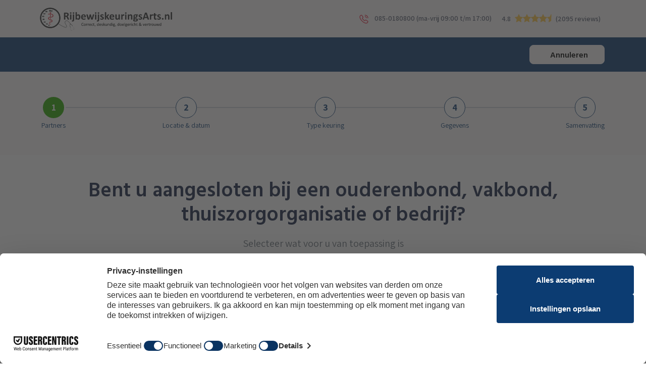

--- FILE ---
content_type: text/html; charset=UTF-8
request_url: https://rijbewijskeuringsarts.nl/afspraak/thuiszorgorganisatie
body_size: 10871
content:
 <!DOCTYPE html>
<html lang="nl">
<head>

    <meta name="keywords" content="Keuren, Artsen, Rijbewijs, keuringslocaties"/>    <meta charset="utf-8"/>    <meta name="viewport" content="width=device-width, initial-scale=1">
    <meta name="google-site-verification" content="hlelIc5YEBCUbiR0KwB_KDLXfxuwPSnwQI9qysLWIYA" />
    <title>
        Organisatie | RijbewijsKeuringsArts.nl    </title>
    <link href="/favicon.ico" type="image/x-icon" rel="icon"/><link href="/favicon.ico" type="image/x-icon" rel="shortcut icon"/>
        <!-- All important CSS file -->
    <link rel="stylesheet" href="/css/main.6.min.css"/>        
	<script src="/js/cookieAllowance.1.js"></script>
    <!-- Google Tag Manager -->
    <script>(function(w,d,s,l,i){w[l]=w[l]||[];w[l].push({'gtm.start':
                new Date().getTime(),event:'gtm.js'});var f=d.getElementsByTagName(s)[0],
            j=d.createElement(s),dl=l!='dataLayer'?'&l='+l:'';j.async=true;j.src=
            'https://www.googletagmanager.com/gtm.js?id='+i+dl;f.parentNode.insertBefore(j,f);
        })(window,document,'script','dataLayer','GTM-5D7GLXW');
    </script>
    <!-- End Google Tag Manager -->
</head>
<body class="bg-main">
            <!-- Google Tag Manager (noscript) -->
            <noscript><iframe src="https://www.googletagmanager.com/ns.html?id=GTM-5D7GLXW"
                              height="0" width="0" style="display:none;visibility:hidden"></iframe></noscript>
            <!-- End Google Tag Manager (noscript) -->
            <nav class="navbar navbar-dark navbar-bg-new navbar-bg navbar-expand-lg sticky-xl-top flex-column py-0">
    <div class="container-fluid rka-top-bar bg-light">
        <div class="container d-flex flex-row justify-content-between bg-light p-1">
            <a class="navbar-brand p-0 my-1" href="/">
                <img src="/img/logo/rijbewijskeuringsartsLogowebsite1.svg" alt="RijbewijskeuringsArts logo" class="logo-img"/>            </a>
            <div class="d-flex flex-row align-items-center">
                <a href="tel:085-0180800" class="top-bar-calling"><img src="/img/icons/call-calling.svg" alt="Rijbewijskeuringsarts bellen" style="width:20px; height:20px" class="me-2"/> 085-0180800 (ma-vrij 09:00 t/m 17:00)</a>
                <a href="/over-ons/onze-reviews" class="top-bar-review mx-3">
                    <span class="d-flex flex-row">
                          <span class="me-2">4.8</span>
<div class="rating-wrapper">
<img src="/img/reviews/star-whole.svg" alt="Reviews" class="rating-w-img" loading="lazy"/><img src="/img/reviews/star-whole.svg" alt="Reviews" class="rating-w-img" loading="lazy"/><img src="/img/reviews/star-whole.svg" alt="Reviews" class="rating-w-img" loading="lazy"/><img src="/img/reviews/star-whole.svg" alt="Reviews" class="rating-w-img" loading="lazy"/><img src="/img/reviews/star-half.svg" alt="Reviews" class="rating-h-img" loading="lazy"/></div>
                        <span class="ms-2">(2095 reviews)</span>
                    </span>
                </a>
                <!-- <span class="top-bar-resize">
                     <svg width="30" height="30" viewBox="0 0 30 30" fill="none" xmlns="http://www.w3.org/2000/svg">
                 <path d="M2.21533 23L7.39033 6.7H11.4903L16.6653 23H13.0403L10.7903 14.6C10.557 13.7667 10.3237 12.8917 10.0903 11.975C9.87367 11.0583 9.64867 10.1667 9.41533 9.3H9.31533C9.11533 10.1667 8.89867 11.0583 8.66533 11.975C8.44867 12.8917 8.22367 13.7667 7.99033 14.6L5.71533 23H2.21533ZM5.51533 18.95V16.275H13.3153V18.95H5.51533ZM21.2993 23.3C20.566 23.3 19.9243 23.1417 19.3743 22.825C18.8243 22.4917 18.391 22.05 18.0743 21.5C17.7743 20.9333 17.6243 20.3 17.6243 19.6C17.6243 18.3 18.1826 17.2833 19.2993 16.55C20.416 15.8167 22.216 15.3167 24.6993 15.05C24.6827 14.6667 24.5993 14.325 24.4493 14.025C24.316 13.725 24.0993 13.4917 23.7993 13.325C23.516 13.1583 23.1326 13.075 22.6493 13.075C22.0993 13.075 21.5493 13.1833 20.9993 13.4C20.466 13.6 19.9077 13.875 19.3243 14.225L18.0743 11.95C18.5743 11.65 19.1076 11.375 19.6743 11.125C20.241 10.875 20.8243 10.6833 21.4243 10.55C22.0243 10.4 22.6493 10.325 23.2993 10.325C24.3493 10.325 25.2326 10.5333 25.9493 10.95C26.666 11.3667 27.2077 11.9833 27.5743 12.8C27.941 13.6 28.1243 14.6167 28.1243 15.85V23H25.3243L25.0743 21.7H24.9743C24.4577 22.1667 23.891 22.55 23.2743 22.85C22.6743 23.15 22.016 23.3 21.2993 23.3ZM22.4493 20.65C22.8993 20.65 23.291 20.55 23.6243 20.35C23.9743 20.1333 24.3327 19.85 24.6993 19.5V17.15C23.7493 17.2667 22.9993 17.4333 22.4493 17.65C21.8993 17.85 21.5076 18.1 21.2743 18.4C21.041 18.6833 20.9243 18.9917 20.9243 19.325C20.9243 19.775 21.066 20.1083 21.3493 20.325C21.6326 20.5417 21.9993 20.65 22.4493 20.65Z" fill="#5F6374"/>
                 </svg>
                 </span>-->
            </div>
        </div>
    </div>
    <div class="container" style="height: 4.25rem;">
        <a class="navbar-brand navbar-brand-mobiel p-0 my-1" href="/">
            <img src="/img/logo/rijbewijskeuringsartsLogowebsite1.svg" alt="RijbewijskeuringsArts logo" class="logo-img"/>        </a>
        <div class="navbar-toggler" type="button" data-bs-toggle="offcanvas" data-bs-target="#offcanvasDarkNavbar" aria-controls="offcanvasDarkNavbar">
            <div class="d-flex flex-column">
                <svg width="35" height="35" viewBox="0 0 35 35" fill="none" xmlns="http://www.w3.org/2000/svg">
                    <g clip-path="url(#clip0_16468_5270)">
                        <path d="M4.375 10.2083H51.0417M4.375 17.5H51.0417M4.375 24.7916H51.0417" stroke="#182545" stroke-width="2.5" stroke-linecap="round"/>
                    </g>
                    <defs>
                        <clipPath id="clip0_16468_5270">
                            <rect width="35" height="35" fill="white"/>
                        </clipPath>
                    </defs>
                </svg>
                <span class="body-0 text-center">Menu</span>
            </div>
        </div>
        <div class="offcanvas offcanvas-end text-bg-fourth" tabindex="-1" id="offcanvasDarkNavbar" aria-labelledby="offcanvasDarkNavbarLabel">
            <div class="offcanvas-header">
                <a /over-ons/onze-reviews class="top-bar-review mb-1">4.8<img src="/img/icons/review-stars.svg" alt="Rijbewijskeuringsarts review" class="mx-2"/>(2095 reviews)</a>
                <button type="button" class="btn-close btn-close-secondary" data-bs-dismiss="offcanvas" aria-label="Close"></button>
            </div>
            <div class="bg-light d-block d-lg-none py-4 px-3 ">
                <a href="tel:085-0180800" class="top-bar-calling text-decoration-underline"><img src="/img/icons/call-calling.svg" alt="Rijbewijskeuringsarts bellen" style="width:20px; height:20px" class="me-2"/> 085-0180800 (ma-vrij 09:00 t/m 17:00)</a>
                <a href="/appointment/cancel" class="btn btn-outline-primary w-100 mt-3 py-2">
                    <span class="d-flex flex-row justify-content-center">
                        <span class="ms-2 align-self-center">Annuleren</span>
                    </span>
                </a>
            </div>
            <div class="offcanvas-body text-primary">
                <a href="/appointment/cancel" class="btn btn-light ms-auto d-none d-lg-block py-2 position-relative"> <span class="d-flex flex-row justify-content-center">
                        <span class="ms-2 align-self-center pt-1">Annuleren</span>
                    </span>
                </a>
            </div>
        </div>
    </div>

</nav>
            <section class="stepper-section">

<!-- Stepper wizard Design -->
<div class="container d-none d-sm-none d-md-block">
        <div class="progress stepper-bar-position mx-5">
            <div id="probar" class="progress-bar stepper-progress-state0" role="progressbar" aria-valuenow="25" aria-valuemin="0" aria-valuemax="100"></div>
        </div>
        <div class="d-flex flex-row justify-content-between">
                            <div class="d-flex flex-column align-items-center">
                    <div class="d-flex justify-content-center bg-green   rounded-circle stepper-circle-size font-weight-bold">
                        <span class="d-flex align-items-center stepper-font-number text-white">1</span>                     </div>
                     <span class="stepper-font-subtext stepper-subtext-color pt-1">Partners</span>                </div>
                            <div class="d-flex flex-column align-items-center">
                    <div class="d-flex justify-content-center bg-white stepper-circle-border  rounded-circle stepper-circle-size font-weight-bold">
                        <span class="d-flex align-items-center stepper-font-number stepper-number-color"> 2 </span>                     </div>
                     <span class="stepper-font-subtext stepper-subtext-color pt-1">Locatie & datum</span>                </div>
                            <div class="d-flex flex-column align-items-center">
                    <div class="d-flex justify-content-center bg-white stepper-circle-border  rounded-circle stepper-circle-size font-weight-bold">
                        <span class="d-flex align-items-center stepper-font-number stepper-number-color"> 3 </span>                     </div>
                     <span class="stepper-font-subtext stepper-subtext-color pt-1">Type keuring</span>                </div>
                            <div class="d-flex flex-column align-items-center">
                    <div class="d-flex justify-content-center bg-white stepper-circle-border  rounded-circle stepper-circle-size font-weight-bold">
                        <span class="d-flex align-items-center stepper-font-number stepper-number-color"> 4 </span>                     </div>
                     <span class="stepper-font-subtext stepper-subtext-color pt-1">Gegevens</span>                </div>
                            <div class="d-flex flex-column align-items-center">
                    <div class="d-flex justify-content-center bg-white stepper-circle-border  rounded-circle stepper-circle-size font-weight-bold">
                        <span class="d-flex align-items-center stepper-font-number stepper-number-color"> 5 </span>                     </div>
                     <span class="stepper-font-subtext stepper-subtext-color pt-1">Samenvatting</span>                </div>
                    </div>
    </div>


  <!-- mobiele versie maken -->
    <div class="container d-block d-sm-block d-md-none" >
        <div class="d-flex flex-row w-100 justify-content-center ">
            <div class="">
                <div class="stepper-progress-circle" data-progress="0">
                    <div class="stepper-circle">
                        <div class="full stepper-progress-circle__slice">
                            <div class="stepper-progress-circle__fill"></div>
                        </div>
                        <div class="stepper-progress-circle__slice">
                            <div class="stepper-progress-circle__fill"></div>
                            <div class="stepper-progress-circle__fill stepper-progress-circle__bar"></div>
                        </div>
                    </div>
                    <div class="d-flex flex-column justify-content-center stepper-progress-circle__overlay"> <span class="stepper-circle-text text-center">1 van 5</span></div>
                </div>
            </div>
            <div class="d-flex flex-column justify-content-center ps-4">
                <h5> Partners </h5>
                <div class="body-2"> Volgende: Locatie & datum </div>            </div>
        </div>
    </div>
</section>
             
<form method="post" accept-charset="utf-8" action="/afspraak/thuiszorgorganisatie"><div style="display:none;"><input type="hidden" name="_csrfToken" autocomplete="off" value="lrRuDv/kRuAO93Fc3PYx3LsCXf7NbdnTOXOXnuROyP3AWNn7oBVRUOxdrirsrQBNZCkm7CpmhndBADT9ETVkSC7sVXSGQtGl2DBsm/tYvbUPS6Suhnmty/Rp4cyQdjMy3mWaT9ibMX9dGBaPSAW+Tg=="/></div><section class="bg-white main-height pb-5">
    <div class="container">

    <!-- aangeven wat de default waarden zullen zijn voor de variablen -->

<div class="py-4 py-lg-5">
    <h1 class="text-center">Bent u aangesloten bij een ouderenbond, vakbond, thuiszorgorganisatie of bedrijf? </h1>
    <p class="body-4 text-muted pt-2 text-center mb-0">Selecteer wat voor u van toepassing is</p>
</div>
    <div class="row justify-content-center">
        <div class="col-12 col-md-9 col-lg-8 text-center mb-3 mb-md-0">
                    </div>
    </div>

             <div id="rka_decision_box"  class="row justify-content-center pb-4 pb-lg-5">
            <div class="col-12 col-md-9 col-lg-8 text-center mb-3 mb-md-0">
            <input type="radio" name="decision" value="true" id="desicion_0"   >
                <div id="rka_member" class="indicator big-driverbtn " data-radio-id="desicion_0">
                    <span class="list-header"> Ja, ik ben aangesloten </span>
                </div>
            <input type="radio" name="decision" value="false" id="desicion_1"   >
                <div id="rka_no_member" class="indicator big-driverbtn" data-radio-id="desicion_1">
                    <span class="list-header "> Nee, ik ben niet aangesloten </span>
                </div>
            </div>
        </div>

        <div id="organization_list" class="py-4 py-lg-5" style="display: none">

            

            <input type="radio" name="organization" value="105" id="105"  >
            <div class="radio-content d-flex flex-row w-100 list-bg mb-2 mb-md-0  p-3 p-sm-3 px-md-0 pt-md-0 list-border" data-radio-id="105" data-code-required="1">
                <div class="d-flex align-items-center pe-3">
                        <img src="https://firebasestorage.googleapis.com/v0/b/rijbewijskeuringsarts-9e60a.appspot.com/o/organisations%2F105.jpg?alt=media" alt="Organisation" class="list-img"/>                    </div>
                <div class="d-flex flex-column me-auto justify-content-center">
                <div class="list-header">24/7 Drive</div>
                <!-- <div class="list-subtext product-description">Thuiszorgorganisatie</div>   -->
                </div>
                <div class="d-flex flex-row">
                <div class="d-flex align-items-center">
                    <div class="btn-choose d-none d-sm-none d-md-block btn btn-outline-secondary btn-box">
                        <span class="unchecked-text">Kiezen</span>
                        <span class="checked-text">Gekozen</span>
                    </div>
                </div>
                </div>
            </div>

            

            <input type="radio" name="organization" value="121" id="121"  >
            <div class="radio-content d-flex flex-row w-100 list-bg mb-2 mb-md-0  p-3 p-sm-3 px-md-0 py-md-4 list-border" data-radio-id="121" data-code-required="0">
                <div class="d-flex align-items-center pe-3">
                        <img src="https://firebasestorage.googleapis.com/v0/b/rijbewijskeuringsarts-9e60a.appspot.com/o/organisations%2F121.png?alt=media" alt="Organisation" class="list-img"/>                    </div>
                <div class="d-flex flex-column me-auto justify-content-center">
                <div class="list-header">55+ Noordwijk</div>
                <!-- <div class="list-subtext product-description">Thuiszorgorganisatie</div>   -->
                </div>
                <div class="d-flex flex-row">
                <div class="d-flex align-items-center">
                    <div class="btn-choose d-none d-sm-none d-md-block btn btn-outline-secondary btn-box">
                        <span class="unchecked-text">Kiezen</span>
                        <span class="checked-text">Gekozen</span>
                    </div>
                </div>
                </div>
            </div>

            

            <input type="radio" name="organization" value="141" id="141"  >
            <div class="radio-content d-flex flex-row w-100 list-bg mb-2 mb-md-0  p-3 p-sm-3 px-md-0 py-md-4 list-border" data-radio-id="141" data-code-required="0">
                <div class="d-flex align-items-center pe-3">
                        <img src="https://firebasestorage.googleapis.com/v0/b/rijbewijskeuringsarts-9e60a.appspot.com/o/organisations%2F141.png?alt=media" alt="Organisation" class="list-img"/>                    </div>
                <div class="d-flex flex-column me-auto justify-content-center">
                <div class="list-header">ABO Hellevoetsluis</div>
                <!-- <div class="list-subtext product-description">Thuiszorgorganisatie</div>   -->
                </div>
                <div class="d-flex flex-row">
                <div class="d-flex align-items-center">
                    <div class="btn-choose d-none d-sm-none d-md-block btn btn-outline-secondary btn-box">
                        <span class="unchecked-text">Kiezen</span>
                        <span class="checked-text">Gekozen</span>
                    </div>
                </div>
                </div>
            </div>

            

            <input type="radio" name="organization" value="11" id="11"  >
            <div class="radio-content d-flex flex-row w-100 list-bg mb-2 mb-md-0  p-3 p-sm-3 px-md-0 py-md-4 list-border" data-radio-id="11" data-code-required="0">
                <div class="d-flex align-items-center pe-3">
                        <img src="https://firebasestorage.googleapis.com/v0/b/rijbewijskeuringsarts-9e60a.appspot.com/o/organisations%2Factivite.jpg?alt=media" alt="Organisation" class="list-img"/>                    </div>
                <div class="d-flex flex-column me-auto justify-content-center">
                <div class="list-header">Activite</div>
                <!-- <div class="list-subtext product-description">Thuiszorgorganisatie</div>   -->
                </div>
                <div class="d-flex flex-row">
                <div class="d-flex align-items-center">
                    <div class="btn-choose d-none d-sm-none d-md-block btn btn-outline-secondary btn-box">
                        <span class="unchecked-text">Kiezen</span>
                        <span class="checked-text">Gekozen</span>
                    </div>
                </div>
                </div>
            </div>

            

            <input type="radio" name="organization" value="83" id="83"  >
            <div class="radio-content d-flex flex-row w-100 list-bg mb-2 mb-md-0  p-3 p-sm-3 px-md-0 py-md-4 list-border" data-radio-id="83" data-code-required="0">
                <div class="d-flex align-items-center pe-3">
                        <img src="https://firebasestorage.googleapis.com/v0/b/rijbewijskeuringsarts-9e60a.appspot.com/o/organisations%2F83.jpg?alt=media" alt="Organisation" class="list-img"/>                    </div>
                <div class="d-flex flex-column me-auto justify-content-center">
                <div class="list-header">Allroad Projecten B.V.</div>
                <!-- <div class="list-subtext product-description">Thuiszorgorganisatie</div>   -->
                </div>
                <div class="d-flex flex-row">
                <div class="d-flex align-items-center">
                    <div class="btn-choose d-none d-sm-none d-md-block btn btn-outline-secondary btn-box">
                        <span class="unchecked-text">Kiezen</span>
                        <span class="checked-text">Gekozen</span>
                    </div>
                </div>
                </div>
            </div>

            

            <input type="radio" name="organization" value="13" id="13"  >
            <div class="radio-content d-flex flex-row w-100 list-bg mb-2 mb-md-0  p-3 p-sm-3 px-md-0 py-md-4 list-border" data-radio-id="13" data-code-required="0">
                <div class="d-flex align-items-center pe-3">
                        <img src="https://firebasestorage.googleapis.com/v0/b/rijbewijskeuringsarts-9e60a.appspot.com/o/organisations%2F13.jpg?alt=media" alt="Organisation" class="list-img"/>                    </div>
                <div class="d-flex flex-column me-auto justify-content-center">
                <div class="list-header">Amstelring</div>
                <!-- <div class="list-subtext product-description">Thuiszorgorganisatie</div>   -->
                </div>
                <div class="d-flex flex-row">
                <div class="d-flex align-items-center">
                    <div class="btn-choose d-none d-sm-none d-md-block btn btn-outline-secondary btn-box">
                        <span class="unchecked-text">Kiezen</span>
                        <span class="checked-text">Gekozen</span>
                    </div>
                </div>
                </div>
            </div>

            

            <input type="radio" name="organization" value="14" id="14"  >
            <div class="radio-content d-flex flex-row w-100 list-bg mb-2 mb-md-0  p-3 p-sm-3 px-md-0 py-md-4 list-border" data-radio-id="14" data-code-required="0">
                <div class="d-flex align-items-center pe-3">
                        <img src="https://firebasestorage.googleapis.com/v0/b/rijbewijskeuringsarts-9e60a.appspot.com/o/organisations%2F14.jpg?alt=media" alt="Organisation" class="list-img"/>                    </div>
                <div class="d-flex flex-column me-auto justify-content-center">
                <div class="list-header">ANBO-PCOB</div>
                <!-- <div class="list-subtext product-description">Thuiszorgorganisatie</div>   -->
                </div>
                <div class="d-flex flex-row">
                <div class="d-flex align-items-center">
                    <div class="btn-choose d-none d-sm-none d-md-block btn btn-outline-secondary btn-box">
                        <span class="unchecked-text">Kiezen</span>
                        <span class="checked-text">Gekozen</span>
                    </div>
                </div>
                </div>
            </div>

            

            <input type="radio" name="organization" value="144" id="144"  >
            <div class="radio-content d-flex flex-row w-100 list-bg mb-2 mb-md-0  p-3 p-sm-3 px-md-0 py-md-4 list-border" data-radio-id="144" data-code-required="0">
                <div class="d-flex align-items-center pe-3">
                        <img src="https://firebasestorage.googleapis.com/v0/b/rijbewijskeuringsarts-9e60a.appspot.com/o/organisations%2F144.jpg?alt=media" alt="Organisation" class="list-img"/>                    </div>
                <div class="d-flex flex-column me-auto justify-content-center">
                <div class="list-header">AOW.nu</div>
                <!-- <div class="list-subtext product-description">Thuiszorgorganisatie</div>   -->
                </div>
                <div class="d-flex flex-row">
                <div class="d-flex align-items-center">
                    <div class="btn-choose d-none d-sm-none d-md-block btn btn-outline-secondary btn-box">
                        <span class="unchecked-text">Kiezen</span>
                        <span class="checked-text">Gekozen</span>
                    </div>
                </div>
                </div>
            </div>

            

            <input type="radio" name="organization" value="139" id="139"  >
            <div class="radio-content d-flex flex-row w-100 list-bg mb-2 mb-md-0  p-3 p-sm-3 px-md-0 py-md-4 list-border" data-radio-id="139" data-code-required="0">
                <div class="d-flex align-items-center pe-3">
                        <img src="https://firebasestorage.googleapis.com/v0/b/rijbewijskeuringsarts-9e60a.appspot.com/o/organisations%2F139.jpg?alt=media" alt="Organisation" class="list-img"/>                    </div>
                <div class="d-flex flex-column me-auto justify-content-center">
                <div class="list-header">ASV-Oostflakkee</div>
                <!-- <div class="list-subtext product-description">Thuiszorgorganisatie</div>   -->
                </div>
                <div class="d-flex flex-row">
                <div class="d-flex align-items-center">
                    <div class="btn-choose d-none d-sm-none d-md-block btn btn-outline-secondary btn-box">
                        <span class="unchecked-text">Kiezen</span>
                        <span class="checked-text">Gekozen</span>
                    </div>
                </div>
                </div>
            </div>

            

            <input type="radio" name="organization" value="129" id="129"  >
            <div class="radio-content d-flex flex-row w-100 list-bg mb-2 mb-md-0  p-3 p-sm-3 px-md-0 py-md-4 list-border" data-radio-id="129" data-code-required="0">
                <div class="d-flex align-items-center pe-3">
                        <img src="https://firebasestorage.googleapis.com/v0/b/rijbewijskeuringsarts-9e60a.appspot.com/o/organisations%2F129.jpg?alt=media" alt="Organisation" class="list-img"/>                    </div>
                <div class="d-flex flex-column me-auto justify-content-center">
                <div class="list-header">ASVA</div>
                <!-- <div class="list-subtext product-description">Thuiszorgorganisatie</div>   -->
                </div>
                <div class="d-flex flex-row">
                <div class="d-flex align-items-center">
                    <div class="btn-choose d-none d-sm-none d-md-block btn btn-outline-secondary btn-box">
                        <span class="unchecked-text">Kiezen</span>
                        <span class="checked-text">Gekozen</span>
                    </div>
                </div>
                </div>
            </div>

            

            <input type="radio" name="organization" value="110" id="110"  >
            <div class="radio-content d-flex flex-row w-100 list-bg mb-2 mb-md-0  p-3 p-sm-3 px-md-0 py-md-4 list-border" data-radio-id="110" data-code-required="1">
                <div class="d-flex align-items-center pe-3">
                        <img src="https://firebasestorage.googleapis.com/v0/b/rijbewijskeuringsarts-9e60a.appspot.com/o/organisations%2F110.jpg?alt=media" alt="Organisation" class="list-img"/>                    </div>
                <div class="d-flex flex-column me-auto justify-content-center">
                <div class="list-header">BIOS-groep</div>
                <!-- <div class="list-subtext product-description">Thuiszorgorganisatie</div>   -->
                </div>
                <div class="d-flex flex-row">
                <div class="d-flex align-items-center">
                    <div class="btn-choose d-none d-sm-none d-md-block btn btn-outline-secondary btn-box">
                        <span class="unchecked-text">Kiezen</span>
                        <span class="checked-text">Gekozen</span>
                    </div>
                </div>
                </div>
            </div>

            

            <input type="radio" name="organization" value="81" id="81"  >
            <div class="radio-content d-flex flex-row w-100 list-bg mb-2 mb-md-0  p-3 p-sm-3 px-md-0 py-md-4 list-border" data-radio-id="81" data-code-required="0">
                <div class="d-flex align-items-center pe-3">
                        <img src="https://firebasestorage.googleapis.com/v0/b/rijbewijskeuringsarts-9e60a.appspot.com/o/organisations%2F81.jpg?alt=media" alt="Organisation" class="list-img"/>                    </div>
                <div class="d-flex flex-column me-auto justify-content-center">
                <div class="list-header">BK Logistics B.V.</div>
                <!-- <div class="list-subtext product-description">Thuiszorgorganisatie</div>   -->
                </div>
                <div class="d-flex flex-row">
                <div class="d-flex align-items-center">
                    <div class="btn-choose d-none d-sm-none d-md-block btn btn-outline-secondary btn-box">
                        <span class="unchecked-text">Kiezen</span>
                        <span class="checked-text">Gekozen</span>
                    </div>
                </div>
                </div>
            </div>

            

            <input type="radio" name="organization" value="61" id="61"  >
            <div class="radio-content d-flex flex-row w-100 list-bg mb-2 mb-md-0  p-3 p-sm-3 px-md-0 py-md-4 list-border" data-radio-id="61" data-code-required="0">
                <div class="d-flex align-items-center pe-3">
                        <img src="https://firebasestorage.googleapis.com/v0/b/rijbewijskeuringsarts-9e60a.appspot.com/o/organisations%2Fbreewelbedrijfswagenservice.jpg?alt=media" alt="Organisation" class="list-img"/>                    </div>
                <div class="d-flex flex-column me-auto justify-content-center">
                <div class="list-header">Breewel Bedrijfswagenservice</div>
                <!-- <div class="list-subtext product-description">Thuiszorgorganisatie</div>   -->
                </div>
                <div class="d-flex flex-row">
                <div class="d-flex align-items-center">
                    <div class="btn-choose d-none d-sm-none d-md-block btn btn-outline-secondary btn-box">
                        <span class="unchecked-text">Kiezen</span>
                        <span class="checked-text">Gekozen</span>
                    </div>
                </div>
                </div>
            </div>

            

            <input type="radio" name="organization" value="60" id="60"  >
            <div class="radio-content d-flex flex-row w-100 list-bg mb-2 mb-md-0  p-3 p-sm-3 px-md-0 py-md-4 list-border" data-radio-id="60" data-code-required="0">
                <div class="d-flex align-items-center pe-3">
                        <img src="https://firebasestorage.googleapis.com/v0/b/rijbewijskeuringsarts-9e60a.appspot.com/o/organisations%2Fbreewellogistiek.jpg?alt=media" alt="Organisation" class="list-img"/>                    </div>
                <div class="d-flex flex-column me-auto justify-content-center">
                <div class="list-header">Breewel Logistiek</div>
                <!-- <div class="list-subtext product-description">Thuiszorgorganisatie</div>   -->
                </div>
                <div class="d-flex flex-row">
                <div class="d-flex align-items-center">
                    <div class="btn-choose d-none d-sm-none d-md-block btn btn-outline-secondary btn-box">
                        <span class="unchecked-text">Kiezen</span>
                        <span class="checked-text">Gekozen</span>
                    </div>
                </div>
                </div>
            </div>

            

            <input type="radio" name="organization" value="62" id="62"  >
            <div class="radio-content d-flex flex-row w-100 list-bg mb-2 mb-md-0  p-3 p-sm-3 px-md-0 py-md-4 list-border" data-radio-id="62" data-code-required="0">
                <div class="d-flex align-items-center pe-3">
                        <img src="https://firebasestorage.googleapis.com/v0/b/rijbewijskeuringsarts-9e60a.appspot.com/o/organisations%2Fbreeweltransport.jpg?alt=media" alt="Organisation" class="list-img"/>                    </div>
                <div class="d-flex flex-column me-auto justify-content-center">
                <div class="list-header">Breewel Transport</div>
                <!-- <div class="list-subtext product-description">Thuiszorgorganisatie</div>   -->
                </div>
                <div class="d-flex flex-row">
                <div class="d-flex align-items-center">
                    <div class="btn-choose d-none d-sm-none d-md-block btn btn-outline-secondary btn-box">
                        <span class="unchecked-text">Kiezen</span>
                        <span class="checked-text">Gekozen</span>
                    </div>
                </div>
                </div>
            </div>

            

            <input type="radio" name="organization" value="63" id="63"  >
            <div class="radio-content d-flex flex-row w-100 list-bg mb-2 mb-md-0  p-3 p-sm-3 px-md-0 py-md-4 list-border" data-radio-id="63" data-code-required="0">
                <div class="d-flex align-items-center pe-3">
                        <img src="https://firebasestorage.googleapis.com/v0/b/rijbewijskeuringsarts-9e60a.appspot.com/o/organisations%2Fbusinext.jpg?alt=media" alt="Organisation" class="list-img"/>                    </div>
                <div class="d-flex flex-column me-auto justify-content-center">
                <div class="list-header">BusiNext B.V.</div>
                <!-- <div class="list-subtext product-description">Thuiszorgorganisatie</div>   -->
                </div>
                <div class="d-flex flex-row">
                <div class="d-flex align-items-center">
                    <div class="btn-choose d-none d-sm-none d-md-block btn btn-outline-secondary btn-box">
                        <span class="unchecked-text">Kiezen</span>
                        <span class="checked-text">Gekozen</span>
                    </div>
                </div>
                </div>
            </div>

            

            <input type="radio" name="organization" value="17" id="17"  >
            <div class="radio-content d-flex flex-row w-100 list-bg mb-2 mb-md-0  p-3 p-sm-3 px-md-0 py-md-4 list-border" data-radio-id="17" data-code-required="0">
                <div class="d-flex align-items-center pe-3">
                        <img src="https://firebasestorage.googleapis.com/v0/b/rijbewijskeuringsarts-9e60a.appspot.com/o/organisations%2Fcarinova.jpg?alt=media" alt="Organisation" class="list-img"/>                    </div>
                <div class="d-flex flex-column me-auto justify-content-center">
                <div class="list-header">Carinova</div>
                <!-- <div class="list-subtext product-description">Thuiszorgorganisatie</div>   -->
                </div>
                <div class="d-flex flex-row">
                <div class="d-flex align-items-center">
                    <div class="btn-choose d-none d-sm-none d-md-block btn btn-outline-secondary btn-box">
                        <span class="unchecked-text">Kiezen</span>
                        <span class="checked-text">Gekozen</span>
                    </div>
                </div>
                </div>
            </div>

            

            <input type="radio" name="organization" value="16" id="16"  >
            <div class="radio-content d-flex flex-row w-100 list-bg mb-2 mb-md-0  p-3 p-sm-3 px-md-0 py-md-4 list-border" data-radio-id="16" data-code-required="0">
                <div class="d-flex align-items-center pe-3">
                        <img src="https://firebasestorage.googleapis.com/v0/b/rijbewijskeuringsarts-9e60a.appspot.com/o/organisations%2Fcarintreggeland.jpg?alt=media" alt="Organisation" class="list-img"/>                    </div>
                <div class="d-flex flex-column me-auto justify-content-center">
                <div class="list-header">Carintreggeland</div>
                <!-- <div class="list-subtext product-description">Thuiszorgorganisatie</div>   -->
                </div>
                <div class="d-flex flex-row">
                <div class="d-flex align-items-center">
                    <div class="btn-choose d-none d-sm-none d-md-block btn btn-outline-secondary btn-box">
                        <span class="unchecked-text">Kiezen</span>
                        <span class="checked-text">Gekozen</span>
                    </div>
                </div>
                </div>
            </div>

            

            <input type="radio" name="organization" value="18" id="18"  >
            <div class="radio-content d-flex flex-row w-100 list-bg mb-2 mb-md-0  p-3 p-sm-3 px-md-0 py-md-4 list-border" data-radio-id="18" data-code-required="0">
                <div class="d-flex align-items-center pe-3">
                        <img src="https://firebasestorage.googleapis.com/v0/b/rijbewijskeuringsarts-9e60a.appspot.com/o/organisations%2Fcnvvakmensen.jpg?alt=media" alt="Organisation" class="list-img"/>                    </div>
                <div class="d-flex flex-column me-auto justify-content-center">
                <div class="list-header">CNV Vakmensen</div>
                <!-- <div class="list-subtext product-description">Thuiszorgorganisatie</div>   -->
                </div>
                <div class="d-flex flex-row">
                <div class="d-flex align-items-center">
                    <div class="btn-choose d-none d-sm-none d-md-block btn btn-outline-secondary btn-box">
                        <span class="unchecked-text">Kiezen</span>
                        <span class="checked-text">Gekozen</span>
                    </div>
                </div>
                </div>
            </div>

            

            <input type="radio" name="organization" value="42" id="42"  >
            <div class="radio-content d-flex flex-row w-100 list-bg mb-2 mb-md-0  p-3 p-sm-3 px-md-0 py-md-4 list-border" data-radio-id="42" data-code-required="0">
                <div class="d-flex align-items-center pe-3">
                        <img src="https://firebasestorage.googleapis.com/v0/b/rijbewijskeuringsarts-9e60a.appspot.com/o/organisations%2Fvgd.jpg?alt=media" alt="Organisation" class="list-img"/>                    </div>
                <div class="d-flex flex-column me-auto justify-content-center">
                <div class="list-header">De Vereniging van Gepensioneerden</div>
                <!-- <div class="list-subtext product-description">Thuiszorgorganisatie</div>   -->
                </div>
                <div class="d-flex flex-row">
                <div class="d-flex align-items-center">
                    <div class="btn-choose d-none d-sm-none d-md-block btn btn-outline-secondary btn-box">
                        <span class="unchecked-text">Kiezen</span>
                        <span class="checked-text">Gekozen</span>
                    </div>
                </div>
                </div>
            </div>

            

            <input type="radio" name="organization" value="50" id="50"  >
            <div class="radio-content d-flex flex-row w-100 list-bg mb-2 mb-md-0  p-3 p-sm-3 px-md-0 py-md-4 list-border" data-radio-id="50" data-code-required="0">
                <div class="d-flex align-items-center pe-3">
                        <img src="https://firebasestorage.googleapis.com/v0/b/rijbewijskeuringsarts-9e60a.appspot.com/o/organisations%2Fdezorgcirkel.jpg?alt=media" alt="Organisation" class="list-img"/>                    </div>
                <div class="d-flex flex-column me-auto justify-content-center">
                <div class="list-header">De Zorgcirkel</div>
                <!-- <div class="list-subtext product-description">Thuiszorgorganisatie</div>   -->
                </div>
                <div class="d-flex flex-row">
                <div class="d-flex align-items-center">
                    <div class="btn-choose d-none d-sm-none d-md-block btn btn-outline-secondary btn-box">
                        <span class="unchecked-text">Kiezen</span>
                        <span class="checked-text">Gekozen</span>
                    </div>
                </div>
                </div>
            </div>

            

            <input type="radio" name="organization" value="102" id="102"  >
            <div class="radio-content d-flex flex-row w-100 list-bg mb-2 mb-md-0  p-3 p-sm-3 px-md-0 py-md-4 list-border" data-radio-id="102" data-code-required="0">
                <div class="d-flex align-items-center pe-3">
                        <img src="https://firebasestorage.googleapis.com/v0/b/rijbewijskeuringsarts-9e60a.appspot.com/o/organisations%2F102.png?alt=media" alt="Organisation" class="list-img"/>                    </div>
                <div class="d-flex flex-column me-auto justify-content-center">
                <div class="list-header">Den Hartog & Bikker B.V</div>
                <!-- <div class="list-subtext product-description">Thuiszorgorganisatie</div>   -->
                </div>
                <div class="d-flex flex-row">
                <div class="d-flex align-items-center">
                    <div class="btn-choose d-none d-sm-none d-md-block btn btn-outline-secondary btn-box">
                        <span class="unchecked-text">Kiezen</span>
                        <span class="checked-text">Gekozen</span>
                    </div>
                </div>
                </div>
            </div>

            

            <input type="radio" name="organization" value="84" id="84"  >
            <div class="radio-content d-flex flex-row w-100 list-bg mb-2 mb-md-0  p-3 p-sm-3 px-md-0 py-md-4 list-border" data-radio-id="84" data-code-required="0">
                <div class="d-flex align-items-center pe-3">
                        <img src="https://firebasestorage.googleapis.com/v0/b/rijbewijskeuringsarts-9e60a.appspot.com/o/organisations%2F84.jpg?alt=media" alt="Organisation" class="list-img"/>                    </div>
                <div class="d-flex flex-column me-auto justify-content-center">
                <div class="list-header">Dutax Reizen</div>
                <!-- <div class="list-subtext product-description">Thuiszorgorganisatie</div>   -->
                </div>
                <div class="d-flex flex-row">
                <div class="d-flex align-items-center">
                    <div class="btn-choose d-none d-sm-none d-md-block btn btn-outline-secondary btn-box">
                        <span class="unchecked-text">Kiezen</span>
                        <span class="checked-text">Gekozen</span>
                    </div>
                </div>
                </div>
            </div>

            

            <input type="radio" name="organization" value="73" id="73"  >
            <div class="radio-content d-flex flex-row w-100 list-bg mb-2 mb-md-0  p-3 p-sm-3 px-md-0 py-md-4 list-border" data-radio-id="73" data-code-required="1">
                <div class="d-flex align-items-center pe-3">
                        <img src="https://firebasestorage.googleapis.com/v0/b/rijbewijskeuringsarts-9e60a.appspot.com/o/organisations%2Feropleiding.jpg?alt=media" alt="Organisation" class="list-img"/>                    </div>
                <div class="d-flex flex-column me-auto justify-content-center">
                <div class="list-header">E&R- BGV</div>
                <!-- <div class="list-subtext product-description">Thuiszorgorganisatie</div>   -->
                </div>
                <div class="d-flex flex-row">
                <div class="d-flex align-items-center">
                    <div class="btn-choose d-none d-sm-none d-md-block btn btn-outline-secondary btn-box">
                        <span class="unchecked-text">Kiezen</span>
                        <span class="checked-text">Gekozen</span>
                    </div>
                </div>
                </div>
            </div>

            

            <input type="radio" name="organization" value="138" id="138"  >
            <div class="radio-content d-flex flex-row w-100 list-bg mb-2 mb-md-0  p-3 p-sm-3 px-md-0 py-md-4 list-border" data-radio-id="138" data-code-required="1">
                <div class="d-flex align-items-center pe-3">
                        <img src="https://firebasestorage.googleapis.com/v0/b/rijbewijskeuringsarts-9e60a.appspot.com/o/organisations%2F138.jpg?alt=media" alt="Organisation" class="list-img"/>                    </div>
                <div class="d-flex flex-column me-auto justify-content-center">
                <div class="list-header">E&R- PV</div>
                <!-- <div class="list-subtext product-description">Thuiszorgorganisatie</div>   -->
                </div>
                <div class="d-flex flex-row">
                <div class="d-flex align-items-center">
                    <div class="btn-choose d-none d-sm-none d-md-block btn btn-outline-secondary btn-box">
                        <span class="unchecked-text">Kiezen</span>
                        <span class="checked-text">Gekozen</span>
                    </div>
                </div>
                </div>
            </div>

            

            <input type="radio" name="organization" value="92" id="92"  >
            <div class="radio-content d-flex flex-row w-100 list-bg mb-2 mb-md-0  p-3 p-sm-3 px-md-0 py-md-4 list-border" data-radio-id="92" data-code-required="1">
                <div class="d-flex align-items-center pe-3">
                        <img src="https://firebasestorage.googleapis.com/v0/b/rijbewijskeuringsarts-9e60a.appspot.com/o/organisations%2F92.jpg?alt=media" alt="Organisation" class="list-img"/>                    </div>
                <div class="d-flex flex-column me-auto justify-content-center">
                <div class="list-header">EBS-HG-OV</div>
                <!-- <div class="list-subtext product-description">Thuiszorgorganisatie</div>   -->
                </div>
                <div class="d-flex flex-row">
                <div class="d-flex align-items-center">
                    <div class="btn-choose d-none d-sm-none d-md-block btn btn-outline-secondary btn-box">
                        <span class="unchecked-text">Kiezen</span>
                        <span class="checked-text">Gekozen</span>
                    </div>
                </div>
                </div>
            </div>

            

            <input type="radio" name="organization" value="100" id="100"  >
            <div class="radio-content d-flex flex-row w-100 list-bg mb-2 mb-md-0  p-3 p-sm-3 px-md-0 py-md-4 list-border" data-radio-id="100" data-code-required="1">
                <div class="d-flex align-items-center pe-3">
                        <img src="https://firebasestorage.googleapis.com/v0/b/rijbewijskeuringsarts-9e60a.appspot.com/o/organisations%2F100.jpg?alt=media" alt="Organisation" class="list-img"/>                    </div>
                <div class="d-flex flex-column me-auto justify-content-center">
                <div class="list-header">EBS-IJV-BB</div>
                <!-- <div class="list-subtext product-description">Thuiszorgorganisatie</div>   -->
                </div>
                <div class="d-flex flex-row">
                <div class="d-flex align-items-center">
                    <div class="btn-choose d-none d-sm-none d-md-block btn btn-outline-secondary btn-box">
                        <span class="unchecked-text">Kiezen</span>
                        <span class="checked-text">Gekozen</span>
                    </div>
                </div>
                </div>
            </div>

            

            <input type="radio" name="organization" value="99" id="99"  >
            <div class="radio-content d-flex flex-row w-100 list-bg mb-2 mb-md-0  p-3 p-sm-3 px-md-0 py-md-4 list-border" data-radio-id="99" data-code-required="1">
                <div class="d-flex align-items-center pe-3">
                        <img src="https://firebasestorage.googleapis.com/v0/b/rijbewijskeuringsarts-9e60a.appspot.com/o/organisations%2F99.jpg?alt=media" alt="Organisation" class="list-img"/>                    </div>
                <div class="d-flex flex-column me-auto justify-content-center">
                <div class="list-header">EBS-IJV-OV</div>
                <!-- <div class="list-subtext product-description">Thuiszorgorganisatie</div>   -->
                </div>
                <div class="d-flex flex-row">
                <div class="d-flex align-items-center">
                    <div class="btn-choose d-none d-sm-none d-md-block btn btn-outline-secondary btn-box">
                        <span class="unchecked-text">Kiezen</span>
                        <span class="checked-text">Gekozen</span>
                    </div>
                </div>
                </div>
            </div>

            

            <input type="radio" name="organization" value="89" id="89"  >
            <div class="radio-content d-flex flex-row w-100 list-bg mb-2 mb-md-0  p-3 p-sm-3 px-md-0 py-md-4 list-border" data-radio-id="89" data-code-required="1">
                <div class="d-flex align-items-center pe-3">
                        <img src="https://firebasestorage.googleapis.com/v0/b/rijbewijskeuringsarts-9e60a.appspot.com/o/organisations%2F89.jpg?alt=media" alt="Organisation" class="list-img"/>                    </div>
                <div class="d-flex flex-column me-auto justify-content-center">
                <div class="list-header">EBS-VP-OV</div>
                <!-- <div class="list-subtext product-description">Thuiszorgorganisatie</div>   -->
                </div>
                <div class="d-flex flex-row">
                <div class="d-flex align-items-center">
                    <div class="btn-choose d-none d-sm-none d-md-block btn btn-outline-secondary btn-box">
                        <span class="unchecked-text">Kiezen</span>
                        <span class="checked-text">Gekozen</span>
                    </div>
                </div>
                </div>
            </div>

            

            <input type="radio" name="organization" value="93" id="93"  >
            <div class="radio-content d-flex flex-row w-100 list-bg mb-2 mb-md-0  p-3 p-sm-3 px-md-0 py-md-4 list-border" data-radio-id="93" data-code-required="1">
                <div class="d-flex align-items-center pe-3">
                        <img src="https://firebasestorage.googleapis.com/v0/b/rijbewijskeuringsarts-9e60a.appspot.com/o/organisations%2F93.jpg?alt=media" alt="Organisation" class="list-img"/>                    </div>
                <div class="d-flex flex-column me-auto justify-content-center">
                <div class="list-header">EBS-ZW-OV</div>
                <!-- <div class="list-subtext product-description">Thuiszorgorganisatie</div>   -->
                </div>
                <div class="d-flex flex-row">
                <div class="d-flex align-items-center">
                    <div class="btn-choose d-none d-sm-none d-md-block btn btn-outline-secondary btn-box">
                        <span class="unchecked-text">Kiezen</span>
                        <span class="checked-text">Gekozen</span>
                    </div>
                </div>
                </div>
            </div>

            

            <input type="radio" name="organization" value="19" id="19"  >
            <div class="radio-content d-flex flex-row w-100 list-bg mb-2 mb-md-0  p-3 p-sm-3 px-md-0 py-md-4 list-border" data-radio-id="19" data-code-required="0">
                <div class="d-flex align-items-center pe-3">
                        <img src="https://firebasestorage.googleapis.com/v0/b/rijbewijskeuringsarts-9e60a.appspot.com/o/organisations%2Fenvida.jpg?alt=media" alt="Organisation" class="list-img"/>                    </div>
                <div class="d-flex flex-column me-auto justify-content-center">
                <div class="list-header">Envida</div>
                <!-- <div class="list-subtext product-description">Thuiszorgorganisatie</div>   -->
                </div>
                <div class="d-flex flex-row">
                <div class="d-flex align-items-center">
                    <div class="btn-choose d-none d-sm-none d-md-block btn btn-outline-secondary btn-box">
                        <span class="unchecked-text">Kiezen</span>
                        <span class="checked-text">Gekozen</span>
                    </div>
                </div>
                </div>
            </div>

            

            <input type="radio" name="organization" value="20" id="20"  >
            <div class="radio-content d-flex flex-row w-100 list-bg mb-2 mb-md-0  p-3 p-sm-3 px-md-0 py-md-4 list-border" data-radio-id="20" data-code-required="0">
                <div class="d-flex align-items-center pe-3">
                        <img src="https://firebasestorage.googleapis.com/v0/b/rijbewijskeuringsarts-9e60a.appspot.com/o/organisations%2F20.png?alt=media" alt="Organisation" class="list-img"/>                    </div>
                <div class="d-flex flex-column me-auto justify-content-center">
                <div class="list-header">FASV</div>
                <!-- <div class="list-subtext product-description">Thuiszorgorganisatie</div>   -->
                </div>
                <div class="d-flex flex-row">
                <div class="d-flex align-items-center">
                    <div class="btn-choose d-none d-sm-none d-md-block btn btn-outline-secondary btn-box">
                        <span class="unchecked-text">Kiezen</span>
                        <span class="checked-text">Gekozen</span>
                    </div>
                </div>
                </div>
            </div>

            

            <input type="radio" name="organization" value="94" id="94"  >
            <div class="radio-content d-flex flex-row w-100 list-bg mb-2 mb-md-0  p-3 p-sm-3 px-md-0 py-md-4 list-border" data-radio-id="94" data-code-required="0">
                <div class="d-flex align-items-center pe-3">
                        <img src="https://firebasestorage.googleapis.com/v0/b/rijbewijskeuringsarts-9e60a.appspot.com/o/organisations%2F94.png?alt=media" alt="Organisation" class="list-img"/>                    </div>
                <div class="d-flex flex-column me-auto justify-content-center">
                <div class="list-header">Flexrijbewijs.nl</div>
                <!-- <div class="list-subtext product-description">Thuiszorgorganisatie</div>   -->
                </div>
                <div class="d-flex flex-row">
                <div class="d-flex align-items-center">
                    <div class="btn-choose d-none d-sm-none d-md-block btn btn-outline-secondary btn-box">
                        <span class="unchecked-text">Kiezen</span>
                        <span class="checked-text">Gekozen</span>
                    </div>
                </div>
                </div>
            </div>

            

            <input type="radio" name="organization" value="21" id="21"  >
            <div class="radio-content d-flex flex-row w-100 list-bg mb-2 mb-md-0  p-3 p-sm-3 px-md-0 py-md-4 list-border" data-radio-id="21" data-code-required="0">
                <div class="d-flex align-items-center pe-3">
                        <img src="https://firebasestorage.googleapis.com/v0/b/rijbewijskeuringsarts-9e60a.appspot.com/o/organisations%2Fflorence.jpg?alt=media" alt="Organisation" class="list-img"/>                    </div>
                <div class="d-flex flex-column me-auto justify-content-center">
                <div class="list-header">Florence</div>
                <!-- <div class="list-subtext product-description">Thuiszorgorganisatie</div>   -->
                </div>
                <div class="d-flex flex-row">
                <div class="d-flex align-items-center">
                    <div class="btn-choose d-none d-sm-none d-md-block btn btn-outline-secondary btn-box">
                        <span class="unchecked-text">Kiezen</span>
                        <span class="checked-text">Gekozen</span>
                    </div>
                </div>
                </div>
            </div>

            

            <input type="radio" name="organization" value="23" id="23"  >
            <div class="radio-content d-flex flex-row w-100 list-bg mb-2 mb-md-0  p-3 p-sm-3 px-md-0 py-md-4 list-border" data-radio-id="23" data-code-required="0">
                <div class="d-flex align-items-center pe-3">
                        <img src="https://firebasestorage.googleapis.com/v0/b/rijbewijskeuringsarts-9e60a.appspot.com/o/organisations%2F23.png?alt=media" alt="Organisation" class="list-img"/>                    </div>
                <div class="d-flex flex-column me-auto justify-content-center">
                <div class="list-header">Groene Kruis</div>
                <!-- <div class="list-subtext product-description">Thuiszorgorganisatie</div>   -->
                </div>
                <div class="d-flex flex-row">
                <div class="d-flex align-items-center">
                    <div class="btn-choose d-none d-sm-none d-md-block btn btn-outline-secondary btn-box">
                        <span class="unchecked-text">Kiezen</span>
                        <span class="checked-text">Gekozen</span>
                    </div>
                </div>
                </div>
            </div>

            

            <input type="radio" name="organization" value="103" id="103"  >
            <div class="radio-content d-flex flex-row w-100 list-bg mb-2 mb-md-0  p-3 p-sm-3 px-md-0 py-md-4 list-border" data-radio-id="103" data-code-required="0">
                <div class="d-flex align-items-center pe-3">
                        <img src="https://firebasestorage.googleapis.com/v0/b/rijbewijskeuringsarts-9e60a.appspot.com/o/organisations%2F103.png?alt=media" alt="Organisation" class="list-img"/>                    </div>
                <div class="d-flex flex-column me-auto justify-content-center">
                <div class="list-header">H&B Logistics B.V.</div>
                <!-- <div class="list-subtext product-description">Thuiszorgorganisatie</div>   -->
                </div>
                <div class="d-flex flex-row">
                <div class="d-flex align-items-center">
                    <div class="btn-choose d-none d-sm-none d-md-block btn btn-outline-secondary btn-box">
                        <span class="unchecked-text">Kiezen</span>
                        <span class="checked-text">Gekozen</span>
                    </div>
                </div>
                </div>
            </div>

            

            <input type="radio" name="organization" value="112" id="112"  >
            <div class="radio-content d-flex flex-row w-100 list-bg mb-2 mb-md-0  p-3 p-sm-3 px-md-0 py-md-4 list-border" data-radio-id="112" data-code-required="0">
                <div class="d-flex align-items-center pe-3">
                        <img src="https://firebasestorage.googleapis.com/v0/b/rijbewijskeuringsarts-9e60a.appspot.com/o/organisations%2F112.png?alt=media" alt="Organisation" class="list-img"/>                    </div>
                <div class="d-flex flex-column me-auto justify-content-center">
                <div class="list-header">HEUSCHEN & SCHROUFF</div>
                <!-- <div class="list-subtext product-description">Thuiszorgorganisatie</div>   -->
                </div>
                <div class="d-flex flex-row">
                <div class="d-flex align-items-center">
                    <div class="btn-choose d-none d-sm-none d-md-block btn btn-outline-secondary btn-box">
                        <span class="unchecked-text">Kiezen</span>
                        <span class="checked-text">Gekozen</span>
                    </div>
                </div>
                </div>
            </div>

            

            <input type="radio" name="organization" value="107" id="107"  >
            <div class="radio-content d-flex flex-row w-100 list-bg mb-2 mb-md-0  p-3 p-sm-3 px-md-0 py-md-4 list-border" data-radio-id="107" data-code-required="0">
                <div class="d-flex align-items-center pe-3">
                        <img src="https://firebasestorage.googleapis.com/v0/b/rijbewijskeuringsarts-9e60a.appspot.com/o/organisations%2F107.jpg?alt=media" alt="Organisation" class="list-img"/>                    </div>
                <div class="d-flex flex-column me-auto justify-content-center">
                <div class="list-header">Hoitink Transport</div>
                <!-- <div class="list-subtext product-description">Thuiszorgorganisatie</div>   -->
                </div>
                <div class="d-flex flex-row">
                <div class="d-flex align-items-center">
                    <div class="btn-choose d-none d-sm-none d-md-block btn btn-outline-secondary btn-box">
                        <span class="unchecked-text">Kiezen</span>
                        <span class="checked-text">Gekozen</span>
                    </div>
                </div>
                </div>
            </div>

            

            <input type="radio" name="organization" value="142" id="142"  >
            <div class="radio-content d-flex flex-row w-100 list-bg mb-2 mb-md-0  p-3 p-sm-3 px-md-0 py-md-4 list-border" data-radio-id="142" data-code-required="0">
                <div class="d-flex align-items-center pe-3">
                        <img src="https://firebasestorage.googleapis.com/v0/b/rijbewijskeuringsarts-9e60a.appspot.com/o/organisations%2F142.png?alt=media" alt="Organisation" class="list-img"/>                    </div>
                <div class="d-flex flex-column me-auto justify-content-center">
                <div class="list-header">Hollandse Zorg Groep B.V.</div>
                <!-- <div class="list-subtext product-description">Thuiszorgorganisatie</div>   -->
                </div>
                <div class="d-flex flex-row">
                <div class="d-flex align-items-center">
                    <div class="btn-choose d-none d-sm-none d-md-block btn btn-outline-secondary btn-box">
                        <span class="unchecked-text">Kiezen</span>
                        <span class="checked-text">Gekozen</span>
                    </div>
                </div>
                </div>
            </div>

            

            <input type="radio" name="organization" value="111" id="111"  >
            <div class="radio-content d-flex flex-row w-100 list-bg mb-2 mb-md-0  p-3 p-sm-3 px-md-0 py-md-4 list-border" data-radio-id="111" data-code-required="1">
                <div class="d-flex align-items-center pe-3">
                        <img src="https://firebasestorage.googleapis.com/v0/b/rijbewijskeuringsarts-9e60a.appspot.com/o/organisations%2F111.jpg?alt=media" alt="Organisation" class="list-img"/>                    </div>
                <div class="d-flex flex-column me-auto justify-content-center">
                <div class="list-header">HR Via Care</div>
                <!-- <div class="list-subtext product-description">Thuiszorgorganisatie</div>   -->
                </div>
                <div class="d-flex flex-row">
                <div class="d-flex align-items-center">
                    <div class="btn-choose d-none d-sm-none d-md-block btn btn-outline-secondary btn-box">
                        <span class="unchecked-text">Kiezen</span>
                        <span class="checked-text">Gekozen</span>
                    </div>
                </div>
                </div>
            </div>

            

            <input type="radio" name="organization" value="72" id="72"  >
            <div class="radio-content d-flex flex-row w-100 list-bg mb-2 mb-md-0  p-3 p-sm-3 px-md-0 py-md-4 list-border" data-radio-id="72" data-code-required="0">
                <div class="d-flex align-items-center pe-3">
                        <img src="https://firebasestorage.googleapis.com/v0/b/rijbewijskeuringsarts-9e60a.appspot.com/o/organisations%2Fbrouwerenzoonen.jpg?alt=media" alt="Organisation" class="list-img"/>                    </div>
                <div class="d-flex flex-column me-auto justify-content-center">
                <div class="list-header">Jos H. Brouwer en Zonen B.V.</div>
                <!-- <div class="list-subtext product-description">Thuiszorgorganisatie</div>   -->
                </div>
                <div class="d-flex flex-row">
                <div class="d-flex align-items-center">
                    <div class="btn-choose d-none d-sm-none d-md-block btn btn-outline-secondary btn-box">
                        <span class="unchecked-text">Kiezen</span>
                        <span class="checked-text">Gekozen</span>
                    </div>
                </div>
                </div>
            </div>

            

            <input type="radio" name="organization" value="125" id="125"  >
            <div class="radio-content d-flex flex-row w-100 list-bg mb-2 mb-md-0  p-3 p-sm-3 px-md-0 py-md-4 list-border" data-radio-id="125" data-code-required="0">
                <div class="d-flex align-items-center pe-3">
                        <img src="https://firebasestorage.googleapis.com/v0/b/rijbewijskeuringsarts-9e60a.appspot.com/o/organisations%2F125.jpg?alt=media" alt="Organisation" class="list-img"/>                    </div>
                <div class="d-flex flex-column me-auto justify-content-center">
                <div class="list-header">Kaag en Braassem Ouderen</div>
                <!-- <div class="list-subtext product-description">Thuiszorgorganisatie</div>   -->
                </div>
                <div class="d-flex flex-row">
                <div class="d-flex align-items-center">
                    <div class="btn-choose d-none d-sm-none d-md-block btn btn-outline-secondary btn-box">
                        <span class="unchecked-text">Kiezen</span>
                        <span class="checked-text">Gekozen</span>
                    </div>
                </div>
                </div>
            </div>

            

            <input type="radio" name="organization" value="131" id="131"  >
            <div class="radio-content d-flex flex-row w-100 list-bg mb-2 mb-md-0  p-3 p-sm-3 px-md-0 py-md-4 list-border" data-radio-id="131" data-code-required="0">
                <div class="d-flex align-items-center pe-3">
                        <img src="https://firebasestorage.googleapis.com/v0/b/rijbewijskeuringsarts-9e60a.appspot.com/o/organisations%2F131.jpg?alt=media" alt="Organisation" class="list-img"/>                    </div>
                <div class="d-flex flex-column me-auto justify-content-center">
                <div class="list-header">KBO Alphen aan den Rijn</div>
                <!-- <div class="list-subtext product-description">Thuiszorgorganisatie</div>   -->
                </div>
                <div class="d-flex flex-row">
                <div class="d-flex align-items-center">
                    <div class="btn-choose d-none d-sm-none d-md-block btn btn-outline-secondary btn-box">
                        <span class="unchecked-text">Kiezen</span>
                        <span class="checked-text">Gekozen</span>
                    </div>
                </div>
                </div>
            </div>

            

            <input type="radio" name="organization" value="146" id="146"  >
            <div class="radio-content d-flex flex-row w-100 list-bg mb-2 mb-md-0  p-3 p-sm-3 px-md-0 py-md-4 list-border" data-radio-id="146" data-code-required="0">
                <div class="d-flex align-items-center pe-3">
                        <img src="https://firebasestorage.googleapis.com/v0/b/rijbewijskeuringsarts-9e60a.appspot.com/o/organisations%2F146.png?alt=media" alt="Organisation" class="list-img"/>                    </div>
                <div class="d-flex flex-column me-auto justify-content-center">
                <div class="list-header">KBO FRyslân</div>
                <!-- <div class="list-subtext product-description">Thuiszorgorganisatie</div>   -->
                </div>
                <div class="d-flex flex-row">
                <div class="d-flex align-items-center">
                    <div class="btn-choose d-none d-sm-none d-md-block btn btn-outline-secondary btn-box">
                        <span class="unchecked-text">Kiezen</span>
                        <span class="checked-text">Gekozen</span>
                    </div>
                </div>
                </div>
            </div>

            

            <input type="radio" name="organization" value="108" id="108"  >
            <div class="radio-content d-flex flex-row w-100 list-bg mb-2 mb-md-0  p-3 p-sm-3 px-md-0 py-md-4 list-border" data-radio-id="108" data-code-required="0">
                <div class="d-flex align-items-center pe-3">
                        <img src="https://firebasestorage.googleapis.com/v0/b/rijbewijskeuringsarts-9e60a.appspot.com/o/organisations%2F108.png?alt=media" alt="Organisation" class="list-img"/>                    </div>
                <div class="d-flex flex-column me-auto justify-content-center">
                <div class="list-header">KBO Gelderland</div>
                <!-- <div class="list-subtext product-description">Thuiszorgorganisatie</div>   -->
                </div>
                <div class="d-flex flex-row">
                <div class="d-flex align-items-center">
                    <div class="btn-choose d-none d-sm-none d-md-block btn btn-outline-secondary btn-box">
                        <span class="unchecked-text">Kiezen</span>
                        <span class="checked-text">Gekozen</span>
                    </div>
                </div>
                </div>
            </div>

            

            <input type="radio" name="organization" value="113" id="113"  >
            <div class="radio-content d-flex flex-row w-100 list-bg mb-2 mb-md-0  p-3 p-sm-3 px-md-0 py-md-4 list-border" data-radio-id="113" data-code-required="0">
                <div class="d-flex align-items-center pe-3">
                        <img src="https://firebasestorage.googleapis.com/v0/b/rijbewijskeuringsarts-9e60a.appspot.com/o/organisations%2F113.png?alt=media" alt="Organisation" class="list-img"/>                    </div>
                <div class="d-flex flex-column me-auto justify-content-center">
                <div class="list-header">KBO Houten Bunnik</div>
                <!-- <div class="list-subtext product-description">Thuiszorgorganisatie</div>   -->
                </div>
                <div class="d-flex flex-row">
                <div class="d-flex align-items-center">
                    <div class="btn-choose d-none d-sm-none d-md-block btn btn-outline-secondary btn-box">
                        <span class="unchecked-text">Kiezen</span>
                        <span class="checked-text">Gekozen</span>
                    </div>
                </div>
                </div>
            </div>

            

            <input type="radio" name="organization" value="98" id="98"  >
            <div class="radio-content d-flex flex-row w-100 list-bg mb-2 mb-md-0  p-3 p-sm-3 px-md-0 py-md-4 list-border" data-radio-id="98" data-code-required="0">
                <div class="d-flex align-items-center pe-3">
                        <img src="https://firebasestorage.googleapis.com/v0/b/rijbewijskeuringsarts-9e60a.appspot.com/o/organisations%2F98.jpg?alt=media" alt="Organisation" class="list-img"/>                    </div>
                <div class="d-flex flex-column me-auto justify-content-center">
                <div class="list-header">KBO limburg</div>
                <!-- <div class="list-subtext product-description">Thuiszorgorganisatie</div>   -->
                </div>
                <div class="d-flex flex-row">
                <div class="d-flex align-items-center">
                    <div class="btn-choose d-none d-sm-none d-md-block btn btn-outline-secondary btn-box">
                        <span class="unchecked-text">Kiezen</span>
                        <span class="checked-text">Gekozen</span>
                    </div>
                </div>
                </div>
            </div>

            

            <input type="radio" name="organization" value="126" id="126"  >
            <div class="radio-content d-flex flex-row w-100 list-bg mb-2 mb-md-0  p-3 p-sm-3 px-md-0 py-md-4 list-border" data-radio-id="126" data-code-required="0">
                <div class="d-flex align-items-center pe-3">
                        <img src="https://firebasestorage.googleapis.com/v0/b/rijbewijskeuringsarts-9e60a.appspot.com/o/organisations%2F126.jpg?alt=media" alt="Organisation" class="list-img"/>                    </div>
                <div class="d-flex flex-column me-auto justify-content-center">
                <div class="list-header">KBO Noord-Holland</div>
                <!-- <div class="list-subtext product-description">Thuiszorgorganisatie</div>   -->
                </div>
                <div class="d-flex flex-row">
                <div class="d-flex align-items-center">
                    <div class="btn-choose d-none d-sm-none d-md-block btn btn-outline-secondary btn-box">
                        <span class="unchecked-text">Kiezen</span>
                        <span class="checked-text">Gekozen</span>
                    </div>
                </div>
                </div>
            </div>

            

            <input type="radio" name="organization" value="132" id="132"  >
            <div class="radio-content d-flex flex-row w-100 list-bg mb-2 mb-md-0  p-3 p-sm-3 px-md-0 py-md-4 list-border" data-radio-id="132" data-code-required="0">
                <div class="d-flex align-items-center pe-3">
                        <img src="https://firebasestorage.googleapis.com/v0/b/rijbewijskeuringsarts-9e60a.appspot.com/o/organisations%2F132.jpg?alt=media" alt="Organisation" class="list-img"/>                    </div>
                <div class="d-flex flex-column me-auto justify-content-center">
                <div class="list-header">KBO overijssel</div>
                <!-- <div class="list-subtext product-description">Thuiszorgorganisatie</div>   -->
                </div>
                <div class="d-flex flex-row">
                <div class="d-flex align-items-center">
                    <div class="btn-choose d-none d-sm-none d-md-block btn btn-outline-secondary btn-box">
                        <span class="unchecked-text">Kiezen</span>
                        <span class="checked-text">Gekozen</span>
                    </div>
                </div>
                </div>
            </div>

            

            <input type="radio" name="organization" value="133" id="133"  >
            <div class="radio-content d-flex flex-row w-100 list-bg mb-2 mb-md-0  p-3 p-sm-3 px-md-0 py-md-4 list-border" data-radio-id="133" data-code-required="0">
                <div class="d-flex align-items-center pe-3">
                        <img src="https://firebasestorage.googleapis.com/v0/b/rijbewijskeuringsarts-9e60a.appspot.com/o/organisations%2F133.jpg?alt=media" alt="Organisation" class="list-img"/>                    </div>
                <div class="d-flex flex-column me-auto justify-content-center">
                <div class="list-header">KBO rijssen</div>
                <!-- <div class="list-subtext product-description">Thuiszorgorganisatie</div>   -->
                </div>
                <div class="d-flex flex-row">
                <div class="d-flex align-items-center">
                    <div class="btn-choose d-none d-sm-none d-md-block btn btn-outline-secondary btn-box">
                        <span class="unchecked-text">Kiezen</span>
                        <span class="checked-text">Gekozen</span>
                    </div>
                </div>
                </div>
            </div>

            

            <input type="radio" name="organization" value="122" id="122"  >
            <div class="radio-content d-flex flex-row w-100 list-bg mb-2 mb-md-0  p-3 p-sm-3 px-md-0 py-md-4 list-border" data-radio-id="122" data-code-required="0">
                <div class="d-flex align-items-center pe-3">
                        <img src="https://firebasestorage.googleapis.com/v0/b/rijbewijskeuringsarts-9e60a.appspot.com/o/organisations%2F122.jpg?alt=media" alt="Organisation" class="list-img"/>                    </div>
                <div class="d-flex flex-column me-auto justify-content-center">
                <div class="list-header">Koepel Gepensioneerden</div>
                <!-- <div class="list-subtext product-description">Thuiszorgorganisatie</div>   -->
                </div>
                <div class="d-flex flex-row">
                <div class="d-flex align-items-center">
                    <div class="btn-choose d-none d-sm-none d-md-block btn btn-outline-secondary btn-box">
                        <span class="unchecked-text">Kiezen</span>
                        <span class="checked-text">Gekozen</span>
                    </div>
                </div>
                </div>
            </div>

            

            <input type="radio" name="organization" value="64" id="64"  >
            <div class="radio-content d-flex flex-row w-100 list-bg mb-2 mb-md-0  p-3 p-sm-3 px-md-0 py-md-4 list-border" data-radio-id="64" data-code-required="0">
                <div class="d-flex align-items-center pe-3">
                        <img src="https://firebasestorage.googleapis.com/v0/b/rijbewijskeuringsarts-9e60a.appspot.com/o/organisations%2F64.jpg?alt=media" alt="Organisation" class="list-img"/>                    </div>
                <div class="d-flex flex-column me-auto justify-content-center">
                <div class="list-header">Kruiswerk Achterhoek en Liemers</div>
                <!-- <div class="list-subtext product-description">Thuiszorgorganisatie</div>   -->
                </div>
                <div class="d-flex flex-row">
                <div class="d-flex align-items-center">
                    <div class="btn-choose d-none d-sm-none d-md-block btn btn-outline-secondary btn-box">
                        <span class="unchecked-text">Kiezen</span>
                        <span class="checked-text">Gekozen</span>
                    </div>
                </div>
                </div>
            </div>

            

            <input type="radio" name="organization" value="67" id="67"  >
            <div class="radio-content d-flex flex-row w-100 list-bg mb-2 mb-md-0  p-3 p-sm-3 px-md-0 py-md-4 list-border" data-radio-id="67" data-code-required="0">
                <div class="d-flex align-items-center pe-3">
                        <img src="https://firebasestorage.googleapis.com/v0/b/rijbewijskeuringsarts-9e60a.appspot.com/o/organisations%2Fkruiswerknederland.jpg?alt=media" alt="Organisation" class="list-img"/>                    </div>
                <div class="d-flex flex-column me-auto justify-content-center">
                <div class="list-header">Kruiswerk Nederland</div>
                <!-- <div class="list-subtext product-description">Thuiszorgorganisatie</div>   -->
                </div>
                <div class="d-flex flex-row">
                <div class="d-flex align-items-center">
                    <div class="btn-choose d-none d-sm-none d-md-block btn btn-outline-secondary btn-box">
                        <span class="unchecked-text">Kiezen</span>
                        <span class="checked-text">Gekozen</span>
                    </div>
                </div>
                </div>
            </div>

            

            <input type="radio" name="organization" value="33" id="33"  >
            <div class="radio-content d-flex flex-row w-100 list-bg mb-2 mb-md-0  p-3 p-sm-3 px-md-0 py-md-4 list-border" data-radio-id="33" data-code-required="0">
                <div class="d-flex align-items-center pe-3">
                        <img src="https://firebasestorage.googleapis.com/v0/b/rijbewijskeuringsarts-9e60a.appspot.com/o/organisations%2F33.png?alt=media" alt="Organisation" class="list-img"/>                    </div>
                <div class="d-flex flex-column me-auto justify-content-center">
                <div class="list-header">Kwadrant (MeiJo)</div>
                <!-- <div class="list-subtext product-description">Thuiszorgorganisatie</div>   -->
                </div>
                <div class="d-flex flex-row">
                <div class="d-flex align-items-center">
                    <div class="btn-choose d-none d-sm-none d-md-block btn btn-outline-secondary btn-box">
                        <span class="unchecked-text">Kiezen</span>
                        <span class="checked-text">Gekozen</span>
                    </div>
                </div>
                </div>
            </div>

            

            <input type="radio" name="organization" value="51" id="51"  >
            <div class="radio-content d-flex flex-row w-100 list-bg mb-2 mb-md-0  p-3 p-sm-3 px-md-0 py-md-4 list-border" data-radio-id="51" data-code-required="0">
                <div class="d-flex align-items-center pe-3">
                        <img src="https://firebasestorage.googleapis.com/v0/b/rijbewijskeuringsarts-9e60a.appspot.com/o/organisations%2Fledenvereninging.jpg?alt=media" alt="Organisation" class="list-img"/>                    </div>
                <div class="d-flex flex-column me-auto justify-content-center">
                <div class="list-header">Ledenvereniging Oude en Nieuwe Land</div>
                <!-- <div class="list-subtext product-description">Thuiszorgorganisatie</div>   -->
                </div>
                <div class="d-flex flex-row">
                <div class="d-flex align-items-center">
                    <div class="btn-choose d-none d-sm-none d-md-block btn btn-outline-secondary btn-box">
                        <span class="unchecked-text">Kiezen</span>
                        <span class="checked-text">Gekozen</span>
                    </div>
                </div>
                </div>
            </div>

            

            <input type="radio" name="organization" value="22" id="22"  >
            <div class="radio-content d-flex flex-row w-100 list-bg mb-2 mb-md-0  p-3 p-sm-3 px-md-0 py-md-4 list-border" data-radio-id="22" data-code-required="0">
                <div class="d-flex align-items-center pe-3">
                        <img src="https://firebasestorage.googleapis.com/v0/b/rijbewijskeuringsarts-9e60a.appspot.com/o/organisations%2Ffnv.jpg?alt=media" alt="Organisation" class="list-img"/>                    </div>
                <div class="d-flex flex-column me-auto justify-content-center">
                <div class="list-header">Ledenvoordeel FNV</div>
                <!-- <div class="list-subtext product-description">Thuiszorgorganisatie</div>   -->
                </div>
                <div class="d-flex flex-row">
                <div class="d-flex align-items-center">
                    <div class="btn-choose d-none d-sm-none d-md-block btn btn-outline-secondary btn-box">
                        <span class="unchecked-text">Kiezen</span>
                        <span class="checked-text">Gekozen</span>
                    </div>
                </div>
                </div>
            </div>

            

            <input type="radio" name="organization" value="26" id="26"  >
            <div class="radio-content d-flex flex-row w-100 list-bg mb-2 mb-md-0  p-3 p-sm-3 px-md-0 py-md-4 list-border" data-radio-id="26" data-code-required="0">
                <div class="d-flex align-items-center pe-3">
                        <img src="https://firebasestorage.googleapis.com/v0/b/rijbewijskeuringsarts-9e60a.appspot.com/o/organisations%2Fleef3.nu.jpg?alt=media" alt="Organisation" class="list-img"/>                    </div>
                <div class="d-flex flex-column me-auto justify-content-center">
                <div class="list-header">Leef3.nu</div>
                <!-- <div class="list-subtext product-description">Thuiszorgorganisatie</div>   -->
                </div>
                <div class="d-flex flex-row">
                <div class="d-flex align-items-center">
                    <div class="btn-choose d-none d-sm-none d-md-block btn btn-outline-secondary btn-box">
                        <span class="unchecked-text">Kiezen</span>
                        <span class="checked-text">Gekozen</span>
                    </div>
                </div>
                </div>
            </div>

            

            <input type="radio" name="organization" value="65" id="65"  >
            <div class="radio-content d-flex flex-row w-100 list-bg mb-2 mb-md-0  p-3 p-sm-3 px-md-0 py-md-4 list-border" data-radio-id="65" data-code-required="1">
                <div class="d-flex align-items-center pe-3">
                        <img src="https://firebasestorage.googleapis.com/v0/b/rijbewijskeuringsarts-9e60a.appspot.com/o/organisations%2Fleeuwopleidingen.jpg?alt=media" alt="Organisation" class="list-img"/>                    </div>
                <div class="d-flex flex-column me-auto justify-content-center">
                <div class="list-header">Leeuw opleidingen</div>
                <!-- <div class="list-subtext product-description">Thuiszorgorganisatie</div>   -->
                </div>
                <div class="d-flex flex-row">
                <div class="d-flex align-items-center">
                    <div class="btn-choose d-none d-sm-none d-md-block btn btn-outline-secondary btn-box">
                        <span class="unchecked-text">Kiezen</span>
                        <span class="checked-text">Gekozen</span>
                    </div>
                </div>
                </div>
            </div>

            

            <input type="radio" name="organization" value="143" id="143"  >
            <div class="radio-content d-flex flex-row w-100 list-bg mb-2 mb-md-0  p-3 p-sm-3 px-md-0 py-md-4 list-border" data-radio-id="143" data-code-required="1">
                <div class="d-flex align-items-center pe-3">
                        <img src="https://firebasestorage.googleapis.com/v0/b/rijbewijskeuringsarts-9e60a.appspot.com/o/organisations%2F143.png?alt=media" alt="Organisation" class="list-img"/>                    </div>
                <div class="d-flex flex-column me-auto justify-content-center">
                <div class="list-header">Level Works-BGV</div>
                <!-- <div class="list-subtext product-description">Thuiszorgorganisatie</div>   -->
                </div>
                <div class="d-flex flex-row">
                <div class="d-flex align-items-center">
                    <div class="btn-choose d-none d-sm-none d-md-block btn btn-outline-secondary btn-box">
                        <span class="unchecked-text">Kiezen</span>
                        <span class="checked-text">Gekozen</span>
                    </div>
                </div>
                </div>
            </div>

            

            <input type="radio" name="organization" value="127" id="127"  >
            <div class="radio-content d-flex flex-row w-100 list-bg mb-2 mb-md-0  p-3 p-sm-3 px-md-0 py-md-4 list-border" data-radio-id="127" data-code-required="1">
                <div class="d-flex align-items-center pe-3">
                        <img src="https://firebasestorage.googleapis.com/v0/b/rijbewijskeuringsarts-9e60a.appspot.com/o/organisations%2F127.png?alt=media" alt="Organisation" class="list-img"/>                    </div>
                <div class="d-flex flex-column me-auto justify-content-center">
                <div class="list-header">Level.works</div>
                <!-- <div class="list-subtext product-description">Thuiszorgorganisatie</div>   -->
                </div>
                <div class="d-flex flex-row">
                <div class="d-flex align-items-center">
                    <div class="btn-choose d-none d-sm-none d-md-block btn btn-outline-secondary btn-box">
                        <span class="unchecked-text">Kiezen</span>
                        <span class="checked-text">Gekozen</span>
                    </div>
                </div>
                </div>
            </div>

            

            <input type="radio" name="organization" value="74" id="74"  >
            <div class="radio-content d-flex flex-row w-100 list-bg mb-2 mb-md-0  p-3 p-sm-3 px-md-0 py-md-4 list-border" data-radio-id="74" data-code-required="0">
                <div class="d-flex align-items-center pe-3">
                        <img src="https://firebasestorage.googleapis.com/v0/b/rijbewijskeuringsarts-9e60a.appspot.com/o/organisations%2Fliviologo.jpg?alt=media" alt="Organisation" class="list-img"/>                    </div>
                <div class="d-flex flex-column me-auto justify-content-center">
                <div class="list-header">Livio</div>
                <!-- <div class="list-subtext product-description">Thuiszorgorganisatie</div>   -->
                </div>
                <div class="d-flex flex-row">
                <div class="d-flex align-items-center">
                    <div class="btn-choose d-none d-sm-none d-md-block btn btn-outline-secondary btn-box">
                        <span class="unchecked-text">Kiezen</span>
                        <span class="checked-text">Gekozen</span>
                    </div>
                </div>
                </div>
            </div>

            

            <input type="radio" name="organization" value="119" id="119"  >
            <div class="radio-content d-flex flex-row w-100 list-bg mb-2 mb-md-0  p-3 p-sm-3 px-md-0 py-md-4 list-border" data-radio-id="119" data-code-required="0">
                <div class="d-flex align-items-center pe-3">
                        <img src="https://firebasestorage.googleapis.com/v0/b/rijbewijskeuringsarts-9e60a.appspot.com/o/organisations%2F119.jpg?alt=media" alt="Organisation" class="list-img"/>                    </div>
                <div class="d-flex flex-column me-auto justify-content-center">
                <div class="list-header">Lohuis Nijverdal B.V.</div>
                <!-- <div class="list-subtext product-description">Thuiszorgorganisatie</div>   -->
                </div>
                <div class="d-flex flex-row">
                <div class="d-flex align-items-center">
                    <div class="btn-choose d-none d-sm-none d-md-block btn btn-outline-secondary btn-box">
                        <span class="unchecked-text">Kiezen</span>
                        <span class="checked-text">Gekozen</span>
                    </div>
                </div>
                </div>
            </div>

            

            <input type="radio" name="organization" value="27" id="27"  >
            <div class="radio-content d-flex flex-row w-100 list-bg mb-2 mb-md-0  p-3 p-sm-3 px-md-0 py-md-4 list-border" data-radio-id="27" data-code-required="0">
                <div class="d-flex align-items-center pe-3">
                        <img src="https://firebasestorage.googleapis.com/v0/b/rijbewijskeuringsarts-9e60a.appspot.com/o/organisations%2Fmarente.jpg?alt=media" alt="Organisation" class="list-img"/>                    </div>
                <div class="d-flex flex-column me-auto justify-content-center">
                <div class="list-header">Marente</div>
                <!-- <div class="list-subtext product-description">Thuiszorgorganisatie</div>   -->
                </div>
                <div class="d-flex flex-row">
                <div class="d-flex align-items-center">
                    <div class="btn-choose d-none d-sm-none d-md-block btn btn-outline-secondary btn-box">
                        <span class="unchecked-text">Kiezen</span>
                        <span class="checked-text">Gekozen</span>
                    </div>
                </div>
                </div>
            </div>

            

            <input type="radio" name="organization" value="28" id="28"  >
            <div class="radio-content d-flex flex-row w-100 list-bg mb-2 mb-md-0  p-3 p-sm-3 px-md-0 py-md-4 list-border" data-radio-id="28" data-code-required="0">
                <div class="d-flex align-items-center pe-3">
                        <img src="https://firebasestorage.googleapis.com/v0/b/rijbewijskeuringsarts-9e60a.appspot.com/o/organisations%2Fmeanderextra.jpg?alt=media" alt="Organisation" class="list-img"/>                    </div>
                <div class="d-flex flex-column me-auto justify-content-center">
                <div class="list-header">Meander eXtra</div>
                <!-- <div class="list-subtext product-description">Thuiszorgorganisatie</div>   -->
                </div>
                <div class="d-flex flex-row">
                <div class="d-flex align-items-center">
                    <div class="btn-choose d-none d-sm-none d-md-block btn btn-outline-secondary btn-box">
                        <span class="unchecked-text">Kiezen</span>
                        <span class="checked-text">Gekozen</span>
                    </div>
                </div>
                </div>
            </div>

            

            <input type="radio" name="organization" value="70" id="70"  >
            <div class="radio-content d-flex flex-row w-100 list-bg mb-2 mb-md-0  p-3 p-sm-3 px-md-0 py-md-4 list-border" data-radio-id="70" data-code-required="0">
                <div class="d-flex align-items-center pe-3">
                        <img src="https://firebasestorage.googleapis.com/v0/b/rijbewijskeuringsarts-9e60a.appspot.com/o/organisations%2Fnoottaxi.jpg?alt=media" alt="Organisation" class="list-img"/>                    </div>
                <div class="d-flex flex-column me-auto justify-content-center">
                <div class="list-header">Noot</div>
                <!-- <div class="list-subtext product-description">Thuiszorgorganisatie</div>   -->
                </div>
                <div class="d-flex flex-row">
                <div class="d-flex align-items-center">
                    <div class="btn-choose d-none d-sm-none d-md-block btn btn-outline-secondary btn-box">
                        <span class="unchecked-text">Kiezen</span>
                        <span class="checked-text">Gekozen</span>
                    </div>
                </div>
                </div>
            </div>

            

            <input type="radio" name="organization" value="30" id="30"  >
            <div class="radio-content d-flex flex-row w-100 list-bg mb-2 mb-md-0  p-3 p-sm-3 px-md-0 py-md-4 list-border" data-radio-id="30" data-code-required="0">
                <div class="d-flex align-items-center pe-3">
                        <img src="https://firebasestorage.googleapis.com/v0/b/rijbewijskeuringsarts-9e60a.appspot.com/o/organisations%2Fovak.jpg?alt=media" alt="Organisation" class="list-img"/>                    </div>
                <div class="d-flex flex-column me-auto justify-content-center">
                <div class="list-header">O.V.A.K. Ouderenvereniging</div>
                <!-- <div class="list-subtext product-description">Thuiszorgorganisatie</div>   -->
                </div>
                <div class="d-flex flex-row">
                <div class="d-flex align-items-center">
                    <div class="btn-choose d-none d-sm-none d-md-block btn btn-outline-secondary btn-box">
                        <span class="unchecked-text">Kiezen</span>
                        <span class="checked-text">Gekozen</span>
                    </div>
                </div>
                </div>
            </div>

            

            <input type="radio" name="organization" value="31" id="31"  >
            <div class="radio-content d-flex flex-row w-100 list-bg mb-2 mb-md-0  p-3 p-sm-3 px-md-0 py-md-4 list-border" data-radio-id="31" data-code-required="0">
                <div class="d-flex align-items-center pe-3">
                        <img src="https://firebasestorage.googleapis.com/v0/b/rijbewijskeuringsarts-9e60a.appspot.com/o/organisations%2Fobvabcoude.jpg?alt=media" alt="Organisation" class="list-img"/>                    </div>
                <div class="d-flex flex-column me-auto justify-content-center">
                <div class="list-header">OBV Abcoude-Baambrugge</div>
                <!-- <div class="list-subtext product-description">Thuiszorgorganisatie</div>   -->
                </div>
                <div class="d-flex flex-row">
                <div class="d-flex align-items-center">
                    <div class="btn-choose d-none d-sm-none d-md-block btn btn-outline-secondary btn-box">
                        <span class="unchecked-text">Kiezen</span>
                        <span class="checked-text">Gekozen</span>
                    </div>
                </div>
                </div>
            </div>

            

            <input type="radio" name="organization" value="29" id="29"  >
            <div class="radio-content d-flex flex-row w-100 list-bg mb-2 mb-md-0  p-3 p-sm-3 px-md-0 py-md-4 list-border" data-radio-id="29" data-code-required="0">
                <div class="d-flex align-items-center pe-3">
                        <img src="https://firebasestorage.googleapis.com/v0/b/rijbewijskeuringsarts-9e60a.appspot.com/o/organisations%2Fomring.jpg?alt=media" alt="Organisation" class="list-img"/>                    </div>
                <div class="d-flex flex-column me-auto justify-content-center">
                <div class="list-header">Omring</div>
                <!-- <div class="list-subtext product-description">Thuiszorgorganisatie</div>   -->
                </div>
                <div class="d-flex flex-row">
                <div class="d-flex align-items-center">
                    <div class="btn-choose d-none d-sm-none d-md-block btn btn-outline-secondary btn-box">
                        <span class="unchecked-text">Kiezen</span>
                        <span class="checked-text">Gekozen</span>
                    </div>
                </div>
                </div>
            </div>

            

            <input type="radio" name="organization" value="85" id="85"  >
            <div class="radio-content d-flex flex-row w-100 list-bg mb-2 mb-md-0  p-3 p-sm-3 px-md-0 py-md-4 list-border" data-radio-id="85" data-code-required="0">
                <div class="d-flex align-items-center pe-3">
                        <img src="https://firebasestorage.googleapis.com/v0/b/rijbewijskeuringsarts-9e60a.appspot.com/o/organisations%2F85.jpg?alt=media" alt="Organisation" class="list-img"/>                    </div>
                <div class="d-flex flex-column me-auto justify-content-center">
                <div class="list-header">OSIF</div>
                <!-- <div class="list-subtext product-description">Thuiszorgorganisatie</div>   -->
                </div>
                <div class="d-flex flex-row">
                <div class="d-flex align-items-center">
                    <div class="btn-choose d-none d-sm-none d-md-block btn btn-outline-secondary btn-box">
                        <span class="unchecked-text">Kiezen</span>
                        <span class="checked-text">Gekozen</span>
                    </div>
                </div>
                </div>
            </div>

            

            <input type="radio" name="organization" value="130" id="130"  >
            <div class="radio-content d-flex flex-row w-100 list-bg mb-2 mb-md-0  p-3 p-sm-3 px-md-0 py-md-4 list-border" data-radio-id="130" data-code-required="0">
                <div class="d-flex align-items-center pe-3">
                        <img src="https://firebasestorage.googleapis.com/v0/b/rijbewijskeuringsarts-9e60a.appspot.com/o/organisations%2F130.jpg?alt=media" alt="Organisation" class="list-img"/>                    </div>
                <div class="d-flex flex-column me-auto justify-content-center">
                <div class="list-header">PCOB Alphen a/d Rijn</div>
                <!-- <div class="list-subtext product-description">Thuiszorgorganisatie</div>   -->
                </div>
                <div class="d-flex flex-row">
                <div class="d-flex align-items-center">
                    <div class="btn-choose d-none d-sm-none d-md-block btn btn-outline-secondary btn-box">
                        <span class="unchecked-text">Kiezen</span>
                        <span class="checked-text">Gekozen</span>
                    </div>
                </div>
                </div>
            </div>

            

            <input type="radio" name="organization" value="101" id="101"  >
            <div class="radio-content d-flex flex-row w-100 list-bg mb-2 mb-md-0  p-3 p-sm-3 px-md-0 py-md-4 list-border" data-radio-id="101" data-code-required="1">
                <div class="d-flex align-items-center pe-3">
                        <img src="https://firebasestorage.googleapis.com/v0/b/rijbewijskeuringsarts-9e60a.appspot.com/o/organisations%2F101.jpg?alt=media" alt="Organisation" class="list-img"/>                    </div>
                <div class="d-flex flex-column me-auto justify-content-center">
                <div class="list-header">Prevenzo</div>
                <!-- <div class="list-subtext product-description">Thuiszorgorganisatie</div>   -->
                </div>
                <div class="d-flex flex-row">
                <div class="d-flex align-items-center">
                    <div class="btn-choose d-none d-sm-none d-md-block btn btn-outline-secondary btn-box">
                        <span class="unchecked-text">Kiezen</span>
                        <span class="checked-text">Gekozen</span>
                    </div>
                </div>
                </div>
            </div>

            

            <input type="radio" name="organization" value="86" id="86"  >
            <div class="radio-content d-flex flex-row w-100 list-bg mb-2 mb-md-0  p-3 p-sm-3 px-md-0 py-md-4 list-border" data-radio-id="86" data-code-required="0">
                <div class="d-flex align-items-center pe-3">
                        <img src="https://firebasestorage.googleapis.com/v0/b/rijbewijskeuringsarts-9e60a.appspot.com/o/organisations%2F86.jpg?alt=media" alt="Organisation" class="list-img"/>                    </div>
                <div class="d-flex flex-column me-auto justify-content-center">
                <div class="list-header">Randstad Transport  BGV - PIN</div>
                <!-- <div class="list-subtext product-description">Thuiszorgorganisatie</div>   -->
                </div>
                <div class="d-flex flex-row">
                <div class="d-flex align-items-center">
                    <div class="btn-choose d-none d-sm-none d-md-block btn btn-outline-secondary btn-box">
                        <span class="unchecked-text">Kiezen</span>
                        <span class="checked-text">Gekozen</span>
                    </div>
                </div>
                </div>
            </div>

            

            <input type="radio" name="organization" value="88" id="88"  >
            <div class="radio-content d-flex flex-row w-100 list-bg mb-2 mb-md-0  p-3 p-sm-3 px-md-0 py-md-4 list-border" data-radio-id="88" data-code-required="1">
                <div class="d-flex align-items-center pe-3">
                        <img src="https://firebasestorage.googleapis.com/v0/b/rijbewijskeuringsarts-9e60a.appspot.com/o/organisations%2F88.jpg?alt=media" alt="Organisation" class="list-img"/>                    </div>
                <div class="d-flex flex-column me-auto justify-content-center">
                <div class="list-header">Randstad Transport - BGV</div>
                <!-- <div class="list-subtext product-description">Thuiszorgorganisatie</div>   -->
                </div>
                <div class="d-flex flex-row">
                <div class="d-flex align-items-center">
                    <div class="btn-choose d-none d-sm-none d-md-block btn btn-outline-secondary btn-box">
                        <span class="unchecked-text">Kiezen</span>
                        <span class="checked-text">Gekozen</span>
                    </div>
                </div>
                </div>
            </div>

            

            <input type="radio" name="organization" value="87" id="87"  >
            <div class="radio-content d-flex flex-row w-100 list-bg mb-2 mb-md-0  p-3 p-sm-3 px-md-0 py-md-4 list-border" data-radio-id="87" data-code-required="1">
                <div class="d-flex align-items-center pe-3">
                        <img src="https://firebasestorage.googleapis.com/v0/b/rijbewijskeuringsarts-9e60a.appspot.com/o/organisations%2F87.jpg?alt=media" alt="Organisation" class="list-img"/>                    </div>
                <div class="d-flex flex-column me-auto justify-content-center">
                <div class="list-header">Randstad Transport - PV</div>
                <!-- <div class="list-subtext product-description">Thuiszorgorganisatie</div>   -->
                </div>
                <div class="d-flex flex-row">
                <div class="d-flex align-items-center">
                    <div class="btn-choose d-none d-sm-none d-md-block btn btn-outline-secondary btn-box">
                        <span class="unchecked-text">Kiezen</span>
                        <span class="checked-text">Gekozen</span>
                    </div>
                </div>
                </div>
            </div>

            

            <input type="radio" name="organization" value="79" id="79"  >
            <div class="radio-content d-flex flex-row w-100 list-bg mb-2 mb-md-0  p-3 p-sm-3 px-md-0 py-md-4 list-border" data-radio-id="79" data-code-required="0">
                <div class="d-flex align-items-center pe-3">
                        <img src="https://firebasestorage.googleapis.com/v0/b/rijbewijskeuringsarts-9e60a.appspot.com/o/organisations%2F79.jpg?alt=media" alt="Organisation" class="list-img"/>                    </div>
                <div class="d-flex flex-column me-auto justify-content-center">
                <div class="list-header">Rijschool Vermeer</div>
                <!-- <div class="list-subtext product-description">Thuiszorgorganisatie</div>   -->
                </div>
                <div class="d-flex flex-row">
                <div class="d-flex align-items-center">
                    <div class="btn-choose d-none d-sm-none d-md-block btn btn-outline-secondary btn-box">
                        <span class="unchecked-text">Kiezen</span>
                        <span class="checked-text">Gekozen</span>
                    </div>
                </div>
                </div>
            </div>

            

            <input type="radio" name="organization" value="136" id="136"  >
            <div class="radio-content d-flex flex-row w-100 list-bg mb-2 mb-md-0  p-3 p-sm-3 px-md-0 py-md-4 list-border" data-radio-id="136" data-code-required="1">
                <div class="d-flex align-items-center pe-3">
                        <img src="https://firebasestorage.googleapis.com/v0/b/rijbewijskeuringsarts-9e60a.appspot.com/o/organisations%2F136.png?alt=media" alt="Organisation" class="list-img"/>                    </div>
                <div class="d-flex flex-column me-auto justify-content-center">
                <div class="list-header">Rijschool Weverstede</div>
                <!-- <div class="list-subtext product-description">Thuiszorgorganisatie</div>   -->
                </div>
                <div class="d-flex flex-row">
                <div class="d-flex align-items-center">
                    <div class="btn-choose d-none d-sm-none d-md-block btn btn-outline-secondary btn-box">
                        <span class="unchecked-text">Kiezen</span>
                        <span class="checked-text">Gekozen</span>
                    </div>
                </div>
                </div>
            </div>

            

            <input type="radio" name="organization" value="34" id="34"  >
            <div class="radio-content d-flex flex-row w-100 list-bg mb-2 mb-md-0  p-3 p-sm-3 px-md-0 py-md-4 list-border" data-radio-id="34" data-code-required="0">
                <div class="d-flex align-items-center pe-3">
                        <img src="https://firebasestorage.googleapis.com/v0/b/rijbewijskeuringsarts-9e60a.appspot.com/o/organisations%2Frivas.jpg?alt=media" alt="Organisation" class="list-img"/>                    </div>
                <div class="d-flex flex-column me-auto justify-content-center">
                <div class="list-header">Rivas</div>
                <!-- <div class="list-subtext product-description">Thuiszorgorganisatie</div>   -->
                </div>
                <div class="d-flex flex-row">
                <div class="d-flex align-items-center">
                    <div class="btn-choose d-none d-sm-none d-md-block btn btn-outline-secondary btn-box">
                        <span class="unchecked-text">Kiezen</span>
                        <span class="checked-text">Gekozen</span>
                    </div>
                </div>
                </div>
            </div>

            

            <input type="radio" name="organization" value="40" id="40"  >
            <div class="radio-content d-flex flex-row w-100 list-bg mb-2 mb-md-0  p-3 p-sm-3 px-md-0 py-md-4 list-border" data-radio-id="40" data-code-required="0">
                <div class="d-flex align-items-center pe-3">
                        <img src="https://firebasestorage.googleapis.com/v0/b/rijbewijskeuringsarts-9e60a.appspot.com/o/organisations%2F40.jpg?alt=media" alt="Organisation" class="list-img"/>                    </div>
                <div class="d-flex flex-column me-auto justify-content-center">
                <div class="list-header">Sante Partners</div>
                <!-- <div class="list-subtext product-description">Thuiszorgorganisatie</div>   -->
                </div>
                <div class="d-flex flex-row">
                <div class="d-flex align-items-center">
                    <div class="btn-choose d-none d-sm-none d-md-block btn btn-outline-secondary btn-box">
                        <span class="unchecked-text">Kiezen</span>
                        <span class="checked-text">Gekozen</span>
                    </div>
                </div>
                </div>
            </div>

            

            <input type="radio" name="organization" value="135" id="135"  >
            <div class="radio-content d-flex flex-row w-100 list-bg mb-2 mb-md-0  p-3 p-sm-3 px-md-0 py-md-4 list-border" data-radio-id="135" data-code-required="0">
                <div class="d-flex align-items-center pe-3">
                        <img src="https://firebasestorage.googleapis.com/v0/b/rijbewijskeuringsarts-9e60a.appspot.com/o/organisations%2F135.jpg?alt=media" alt="Organisation" class="list-img"/>                    </div>
                <div class="d-flex flex-column me-auto justify-content-center">
                <div class="list-header">Senioren De Zilk</div>
                <!-- <div class="list-subtext product-description">Thuiszorgorganisatie</div>   -->
                </div>
                <div class="d-flex flex-row">
                <div class="d-flex align-items-center">
                    <div class="btn-choose d-none d-sm-none d-md-block btn btn-outline-secondary btn-box">
                        <span class="unchecked-text">Kiezen</span>
                        <span class="checked-text">Gekozen</span>
                    </div>
                </div>
                </div>
            </div>

            

            <input type="radio" name="organization" value="117" id="117"  >
            <div class="radio-content d-flex flex-row w-100 list-bg mb-2 mb-md-0  p-3 p-sm-3 px-md-0 py-md-4 list-border" data-radio-id="117" data-code-required="0">
                <div class="d-flex align-items-center pe-3">
                        <img src="https://firebasestorage.googleapis.com/v0/b/rijbewijskeuringsarts-9e60a.appspot.com/o/organisations%2F117.jpg?alt=media" alt="Organisation" class="list-img"/>                    </div>
                <div class="d-flex flex-column me-auto justify-content-center">
                <div class="list-header">Senioren Gennep</div>
                <!-- <div class="list-subtext product-description">Thuiszorgorganisatie</div>   -->
                </div>
                <div class="d-flex flex-row">
                <div class="d-flex align-items-center">
                    <div class="btn-choose d-none d-sm-none d-md-block btn btn-outline-secondary btn-box">
                        <span class="unchecked-text">Kiezen</span>
                        <span class="checked-text">Gekozen</span>
                    </div>
                </div>
                </div>
            </div>

            

            <input type="radio" name="organization" value="128" id="128"  >
            <div class="radio-content d-flex flex-row w-100 list-bg mb-2 mb-md-0  p-3 p-sm-3 px-md-0 py-md-4 list-border" data-radio-id="128" data-code-required="0">
                <div class="d-flex align-items-center pe-3">
                        <img src="https://firebasestorage.googleapis.com/v0/b/rijbewijskeuringsarts-9e60a.appspot.com/o/organisations%2F128.jpg?alt=media" alt="Organisation" class="list-img"/>                    </div>
                <div class="d-flex flex-column me-auto justify-content-center">
                <div class="list-header">Senioren Vereniging Wijchen</div>
                <!-- <div class="list-subtext product-description">Thuiszorgorganisatie</div>   -->
                </div>
                <div class="d-flex flex-row">
                <div class="d-flex align-items-center">
                    <div class="btn-choose d-none d-sm-none d-md-block btn btn-outline-secondary btn-box">
                        <span class="unchecked-text">Kiezen</span>
                        <span class="checked-text">Gekozen</span>
                    </div>
                </div>
                </div>
            </div>

            

            <input type="radio" name="organization" value="76" id="76"  >
            <div class="radio-content d-flex flex-row w-100 list-bg mb-2 mb-md-0  p-3 p-sm-3 px-md-0 py-md-4 list-border" data-radio-id="76" data-code-required="0">
                <div class="d-flex align-items-center pe-3">
                        <img src="https://firebasestorage.googleapis.com/v0/b/rijbewijskeuringsarts-9e60a.appspot.com/o/organisations%2F76.jpg?alt=media" alt="Organisation" class="list-img"/>                    </div>
                <div class="d-flex flex-column me-auto justify-content-center">
                <div class="list-header">Senioren Zeeland en Brabant</div>
                <!-- <div class="list-subtext product-description">Thuiszorgorganisatie</div>   -->
                </div>
                <div class="d-flex flex-row">
                <div class="d-flex align-items-center">
                    <div class="btn-choose d-none d-sm-none d-md-block btn btn-outline-secondary btn-box">
                        <span class="unchecked-text">Kiezen</span>
                        <span class="checked-text">Gekozen</span>
                    </div>
                </div>
                </div>
            </div>

            

            <input type="radio" name="organization" value="140" id="140"  >
            <div class="radio-content d-flex flex-row w-100 list-bg mb-2 mb-md-0  p-3 p-sm-3 px-md-0 py-md-4 list-border" data-radio-id="140" data-code-required="0">
                <div class="d-flex align-items-center pe-3">
                        <img src="https://firebasestorage.googleapis.com/v0/b/rijbewijskeuringsarts-9e60a.appspot.com/o/organisations%2F140.jpg?alt=media" alt="Organisation" class="list-img"/>                    </div>
                <div class="d-flex flex-column me-auto justify-content-center">
                <div class="list-header">Seniorenvereniging Gemert</div>
                <!-- <div class="list-subtext product-description">Thuiszorgorganisatie</div>   -->
                </div>
                <div class="d-flex flex-row">
                <div class="d-flex align-items-center">
                    <div class="btn-choose d-none d-sm-none d-md-block btn btn-outline-secondary btn-box">
                        <span class="unchecked-text">Kiezen</span>
                        <span class="checked-text">Gekozen</span>
                    </div>
                </div>
                </div>
            </div>

            

            <input type="radio" name="organization" value="123" id="123"  >
            <div class="radio-content d-flex flex-row w-100 list-bg mb-2 mb-md-0  p-3 p-sm-3 px-md-0 py-md-4 list-border" data-radio-id="123" data-code-required="0">
                <div class="d-flex align-items-center pe-3">
                        <img src="https://firebasestorage.googleapis.com/v0/b/rijbewijskeuringsarts-9e60a.appspot.com/o/organisations%2F123.png?alt=media" alt="Organisation" class="list-img"/>                    </div>
                <div class="d-flex flex-column me-auto justify-content-center">
                <div class="list-header">Seniorenvereniging Teylingen</div>
                <!-- <div class="list-subtext product-description">Thuiszorgorganisatie</div>   -->
                </div>
                <div class="d-flex flex-row">
                <div class="d-flex align-items-center">
                    <div class="btn-choose d-none d-sm-none d-md-block btn btn-outline-secondary btn-box">
                        <span class="unchecked-text">Kiezen</span>
                        <span class="checked-text">Gekozen</span>
                    </div>
                </div>
                </div>
            </div>

            

            <input type="radio" name="organization" value="35" id="35"  >
            <div class="radio-content d-flex flex-row w-100 list-bg mb-2 mb-md-0  p-3 p-sm-3 px-md-0 py-md-4 list-border" data-radio-id="35" data-code-required="0">
                <div class="d-flex align-items-center pe-3">
                        <img src="https://firebasestorage.googleapis.com/v0/b/rijbewijskeuringsarts-9e60a.appspot.com/o/organisations%2Fservicepaspoort.jpg?alt=media" alt="Organisation" class="list-img"/>                    </div>
                <div class="d-flex flex-column me-auto justify-content-center">
                <div class="list-header">Servicepaspoort</div>
                <!-- <div class="list-subtext product-description">Thuiszorgorganisatie</div>   -->
                </div>
                <div class="d-flex flex-row">
                <div class="d-flex align-items-center">
                    <div class="btn-choose d-none d-sm-none d-md-block btn btn-outline-secondary btn-box">
                        <span class="unchecked-text">Kiezen</span>
                        <span class="checked-text">Gekozen</span>
                    </div>
                </div>
                </div>
            </div>

            

            <input type="radio" name="organization" value="116" id="116"  >
            <div class="radio-content d-flex flex-row w-100 list-bg mb-2 mb-md-0  p-3 p-sm-3 px-md-0 py-md-4 list-border" data-radio-id="116" data-code-required="1">
                <div class="d-flex align-items-center pe-3">
                        <img src="https://firebasestorage.googleapis.com/v0/b/rijbewijskeuringsarts-9e60a.appspot.com/o/organisations%2F116.png?alt=media" alt="Organisation" class="list-img"/>                    </div>
                <div class="d-flex flex-column me-auto justify-content-center">
                <div class="list-header">Stef</div>
                <!-- <div class="list-subtext product-description">Thuiszorgorganisatie</div>   -->
                </div>
                <div class="d-flex flex-row">
                <div class="d-flex align-items-center">
                    <div class="btn-choose d-none d-sm-none d-md-block btn btn-outline-secondary btn-box">
                        <span class="unchecked-text">Kiezen</span>
                        <span class="checked-text">Gekozen</span>
                    </div>
                </div>
                </div>
            </div>

            

            <input type="radio" name="organization" value="82" id="82"  >
            <div class="radio-content d-flex flex-row w-100 list-bg mb-2 mb-md-0  p-3 p-sm-3 px-md-0 py-md-4 list-border" data-radio-id="82" data-code-required="0">
                <div class="d-flex align-items-center pe-3">
                        <img src="https://firebasestorage.googleapis.com/v0/b/rijbewijskeuringsarts-9e60a.appspot.com/o/organisations%2F82.jpg?alt=media" alt="Organisation" class="list-img"/>                    </div>
                <div class="d-flex flex-column me-auto justify-content-center">
                <div class="list-header">Taxicentrale de Meierij</div>
                <!-- <div class="list-subtext product-description">Thuiszorgorganisatie</div>   -->
                </div>
                <div class="d-flex flex-row">
                <div class="d-flex align-items-center">
                    <div class="btn-choose d-none d-sm-none d-md-block btn btn-outline-secondary btn-box">
                        <span class="unchecked-text">Kiezen</span>
                        <span class="checked-text">Gekozen</span>
                    </div>
                </div>
                </div>
            </div>

            

            <input type="radio" name="organization" value="106" id="106"  >
            <div class="radio-content d-flex flex-row w-100 list-bg mb-2 mb-md-0  p-3 p-sm-3 px-md-0 py-md-4 list-border" data-radio-id="106" data-code-required="1">
                <div class="d-flex align-items-center pe-3">
                        <img src="https://firebasestorage.googleapis.com/v0/b/rijbewijskeuringsarts-9e60a.appspot.com/o/organisations%2F106.png?alt=media" alt="Organisation" class="list-img"/>                    </div>
                <div class="d-flex flex-column me-auto justify-content-center">
                <div class="list-header">TaxiCoach BV.</div>
                <!-- <div class="list-subtext product-description">Thuiszorgorganisatie</div>   -->
                </div>
                <div class="d-flex flex-row">
                <div class="d-flex align-items-center">
                    <div class="btn-choose d-none d-sm-none d-md-block btn btn-outline-secondary btn-box">
                        <span class="unchecked-text">Kiezen</span>
                        <span class="checked-text">Gekozen</span>
                    </div>
                </div>
                </div>
            </div>

            

            <input type="radio" name="organization" value="90" id="90"  >
            <div class="radio-content d-flex flex-row w-100 list-bg mb-2 mb-md-0  p-3 p-sm-3 px-md-0 py-md-4 list-border" data-radio-id="90" data-code-required="1">
                <div class="d-flex align-items-center pe-3">
                        <img src="https://firebasestorage.googleapis.com/v0/b/rijbewijskeuringsarts-9e60a.appspot.com/o/organisations%2F90.png?alt=media" alt="Organisation" class="list-img"/>                    </div>
                <div class="d-flex flex-column me-auto justify-content-center">
                <div class="list-header">Tempo-Team Transport – BGV</div>
                <!-- <div class="list-subtext product-description">Thuiszorgorganisatie</div>   -->
                </div>
                <div class="d-flex flex-row">
                <div class="d-flex align-items-center">
                    <div class="btn-choose d-none d-sm-none d-md-block btn btn-outline-secondary btn-box">
                        <span class="unchecked-text">Kiezen</span>
                        <span class="checked-text">Gekozen</span>
                    </div>
                </div>
                </div>
            </div>

            

            <input type="radio" name="organization" value="39" id="39"  >
            <div class="radio-content d-flex flex-row w-100 list-bg mb-2 mb-md-0  p-3 p-sm-3 px-md-0 py-md-4 list-border" data-radio-id="39" data-code-required="0">
                <div class="d-flex align-items-center pe-3">
                        <img src="https://firebasestorage.googleapis.com/v0/b/rijbewijskeuringsarts-9e60a.appspot.com/o/organisations%2F39.png?alt=media" alt="Organisation" class="list-img"/>                    </div>
                <div class="d-flex flex-column me-auto justify-content-center">
                <div class="list-header">Thuishotel</div>
                <!-- <div class="list-subtext product-description">Thuiszorgorganisatie</div>   -->
                </div>
                <div class="d-flex flex-row">
                <div class="d-flex align-items-center">
                    <div class="btn-choose d-none d-sm-none d-md-block btn btn-outline-secondary btn-box">
                        <span class="unchecked-text">Kiezen</span>
                        <span class="checked-text">Gekozen</span>
                    </div>
                </div>
                </div>
            </div>

            

            <input type="radio" name="organization" value="137" id="137"  >
            <div class="radio-content d-flex flex-row w-100 list-bg mb-2 mb-md-0  p-3 p-sm-3 px-md-0 py-md-4 list-border" data-radio-id="137" data-code-required="1">
                <div class="d-flex align-items-center pe-3">
                        <img src="https://firebasestorage.googleapis.com/v0/b/rijbewijskeuringsarts-9e60a.appspot.com/o/organisations%2F137.png?alt=media" alt="Organisation" class="list-img"/>                    </div>
                <div class="d-flex flex-column me-auto justify-content-center">
                <div class="list-header">Tilstra Opleidingen</div>
                <!-- <div class="list-subtext product-description">Thuiszorgorganisatie</div>   -->
                </div>
                <div class="d-flex flex-row">
                <div class="d-flex align-items-center">
                    <div class="btn-choose d-none d-sm-none d-md-block btn btn-outline-secondary btn-box">
                        <span class="unchecked-text">Kiezen</span>
                        <span class="checked-text">Gekozen</span>
                    </div>
                </div>
                </div>
            </div>

            

            <input type="radio" name="organization" value="104" id="104"  >
            <div class="radio-content d-flex flex-row w-100 list-bg mb-2 mb-md-0  p-3 p-sm-3 px-md-0 py-md-4 list-border" data-radio-id="104" data-code-required="0">
                <div class="d-flex align-items-center pe-3">
                        <img src="https://firebasestorage.googleapis.com/v0/b/rijbewijskeuringsarts-9e60a.appspot.com/o/organisations%2F104.png?alt=media" alt="Organisation" class="list-img"/>                    </div>
                <div class="d-flex flex-column me-auto justify-content-center">
                <div class="list-header">Tome Holding B.V.</div>
                <!-- <div class="list-subtext product-description">Thuiszorgorganisatie</div>   -->
                </div>
                <div class="d-flex flex-row">
                <div class="d-flex align-items-center">
                    <div class="btn-choose d-none d-sm-none d-md-block btn btn-outline-secondary btn-box">
                        <span class="unchecked-text">Kiezen</span>
                        <span class="checked-text">Gekozen</span>
                    </div>
                </div>
                </div>
            </div>

            

            <input type="radio" name="organization" value="71" id="71"  >
            <div class="radio-content d-flex flex-row w-100 list-bg mb-2 mb-md-0  p-3 p-sm-3 px-md-0 py-md-4 list-border" data-radio-id="71" data-code-required="1">
                <div class="d-flex align-items-center pe-3">
                        <img src="https://firebasestorage.googleapis.com/v0/b/rijbewijskeuringsarts-9e60a.appspot.com/o/organisations%2Ftopsupport.jpg?alt=media" alt="Organisation" class="list-img"/>                    </div>
                <div class="d-flex flex-column me-auto justify-content-center">
                <div class="list-header">TOP Support Nederland</div>
                <!-- <div class="list-subtext product-description">Thuiszorgorganisatie</div>   -->
                </div>
                <div class="d-flex flex-row">
                <div class="d-flex align-items-center">
                    <div class="btn-choose d-none d-sm-none d-md-block btn btn-outline-secondary btn-box">
                        <span class="unchecked-text">Kiezen</span>
                        <span class="checked-text">Gekozen</span>
                    </div>
                </div>
                </div>
            </div>

            

            <input type="radio" name="organization" value="145" id="145"  >
            <div class="radio-content d-flex flex-row w-100 list-bg mb-2 mb-md-0  p-3 p-sm-3 px-md-0 py-md-4 list-border" data-radio-id="145" data-code-required="0">
                <div class="d-flex align-items-center pe-3">
                        <img src="https://firebasestorage.googleapis.com/v0/b/rijbewijskeuringsarts-9e60a.appspot.com/o/organisations%2F145.png?alt=media" alt="Organisation" class="list-img"/>                    </div>
                <div class="d-flex flex-column me-auto justify-content-center">
                <div class="list-header">Transportbedrijf Van der Struijk</div>
                <!-- <div class="list-subtext product-description">Thuiszorgorganisatie</div>   -->
                </div>
                <div class="d-flex flex-row">
                <div class="d-flex align-items-center">
                    <div class="btn-choose d-none d-sm-none d-md-block btn btn-outline-secondary btn-box">
                        <span class="unchecked-text">Kiezen</span>
                        <span class="checked-text">Gekozen</span>
                    </div>
                </div>
                </div>
            </div>

            

            <input type="radio" name="organization" value="109" id="109"  >
            <div class="radio-content d-flex flex-row w-100 list-bg mb-2 mb-md-0  p-3 p-sm-3 px-md-0 py-md-4 list-border" data-radio-id="109" data-code-required="1">
                <div class="d-flex align-items-center pe-3">
                        <img src="https://firebasestorage.googleapis.com/v0/b/rijbewijskeuringsarts-9e60a.appspot.com/o/organisations%2F109.jpg?alt=media" alt="Organisation" class="list-img"/>                    </div>
                <div class="d-flex flex-column me-auto justify-content-center">
                <div class="list-header">Trevvel</div>
                <!-- <div class="list-subtext product-description">Thuiszorgorganisatie</div>   -->
                </div>
                <div class="d-flex flex-row">
                <div class="d-flex align-items-center">
                    <div class="btn-choose d-none d-sm-none d-md-block btn btn-outline-secondary btn-box">
                        <span class="unchecked-text">Kiezen</span>
                        <span class="checked-text">Gekozen</span>
                    </div>
                </div>
                </div>
            </div>

            

            <input type="radio" name="organization" value="24" id="24"  >
            <div class="radio-content d-flex flex-row w-100 list-bg mb-2 mb-md-0  p-3 p-sm-3 px-md-0 py-md-4 list-border" data-radio-id="24" data-code-required="0">
                <div class="d-flex align-items-center pe-3">
                        <img src="https://firebasestorage.googleapis.com/v0/b/rijbewijskeuringsarts-9e60a.appspot.com/o/organisations%2Funiekbo.jpg?alt=media" alt="Organisation" class="list-img"/>                    </div>
                <div class="d-flex flex-column me-auto justify-content-center">
                <div class="list-header">Unie KBO</div>
                <!-- <div class="list-subtext product-description">Thuiszorgorganisatie</div>   -->
                </div>
                <div class="d-flex flex-row">
                <div class="d-flex align-items-center">
                    <div class="btn-choose d-none d-sm-none d-md-block btn btn-outline-secondary btn-box">
                        <span class="unchecked-text">Kiezen</span>
                        <span class="checked-text">Gekozen</span>
                    </div>
                </div>
                </div>
            </div>

            

            <input type="radio" name="organization" value="10" id="10"  >
            <div class="radio-content d-flex flex-row w-100 list-bg mb-2 mb-md-0  p-3 p-sm-3 px-md-0 py-md-4 list-border" data-radio-id="10" data-code-required="0">
                <div class="d-flex align-items-center pe-3">
                        <img src="https://firebasestorage.googleapis.com/v0/b/rijbewijskeuringsarts-9e60a.appspot.com/o/organisations%2Fabwvakbond.jpg?alt=media" alt="Organisation" class="list-img"/>                    </div>
                <div class="d-flex flex-column me-auto justify-content-center">
                <div class="list-header">Vakbond ABW</div>
                <!-- <div class="list-subtext product-description">Thuiszorgorganisatie</div>   -->
                </div>
                <div class="d-flex flex-row">
                <div class="d-flex align-items-center">
                    <div class="btn-choose d-none d-sm-none d-md-block btn btn-outline-secondary btn-box">
                        <span class="unchecked-text">Kiezen</span>
                        <span class="checked-text">Gekozen</span>
                    </div>
                </div>
                </div>
            </div>

            

            <input type="radio" name="organization" value="78" id="78"  >
            <div class="radio-content d-flex flex-row w-100 list-bg mb-2 mb-md-0  p-3 p-sm-3 px-md-0 py-md-4 list-border" data-radio-id="78" data-code-required="0">
                <div class="d-flex align-items-center pe-3">
                        <img src="https://firebasestorage.googleapis.com/v0/b/rijbewijskeuringsarts-9e60a.appspot.com/o/organisations%2F78.jpg?alt=media" alt="Organisation" class="list-img"/>                    </div>
                <div class="d-flex flex-column me-auto justify-content-center">
                <div class="list-header">Van der Heijden</div>
                <!-- <div class="list-subtext product-description">Thuiszorgorganisatie</div>   -->
                </div>
                <div class="d-flex flex-row">
                <div class="d-flex align-items-center">
                    <div class="btn-choose d-none d-sm-none d-md-block btn btn-outline-secondary btn-box">
                        <span class="unchecked-text">Kiezen</span>
                        <span class="checked-text">Gekozen</span>
                    </div>
                </div>
                </div>
            </div>

            

            <input type="radio" name="organization" value="147" id="147"  >
            <div class="radio-content d-flex flex-row w-100 list-bg mb-2 mb-md-0  p-3 p-sm-3 px-md-0 py-md-4 list-border" data-radio-id="147" data-code-required="1">
                <div class="d-flex align-items-center pe-3">
                        <img src="https://firebasestorage.googleapis.com/v0/b/rijbewijskeuringsarts-9e60a.appspot.com/o/organisations%2F147.jpg?alt=media" alt="Organisation" class="list-img"/>                    </div>
                <div class="d-flex flex-column me-auto justify-content-center">
                <div class="list-header">Van Drielgroep- taxi</div>
                <!-- <div class="list-subtext product-description">Thuiszorgorganisatie</div>   -->
                </div>
                <div class="d-flex flex-row">
                <div class="d-flex align-items-center">
                    <div class="btn-choose d-none d-sm-none d-md-block btn btn-outline-secondary btn-box">
                        <span class="unchecked-text">Kiezen</span>
                        <span class="checked-text">Gekozen</span>
                    </div>
                </div>
                </div>
            </div>

            

            <input type="radio" name="organization" value="148" id="148"  >
            <div class="radio-content d-flex flex-row w-100 list-bg mb-2 mb-md-0  p-3 p-sm-3 px-md-0 py-md-4 list-border" data-radio-id="148" data-code-required="0">
                <div class="d-flex align-items-center pe-3">
                        <img src="https://firebasestorage.googleapis.com/v0/b/rijbewijskeuringsarts-9e60a.appspot.com/o/organisations%2F148.jpg?alt=media" alt="Organisation" class="list-img"/>                    </div>
                <div class="d-flex flex-column me-auto justify-content-center">
                <div class="list-header">Van Drielgroep-Touringcar</div>
                <!-- <div class="list-subtext product-description">Thuiszorgorganisatie</div>   -->
                </div>
                <div class="d-flex flex-row">
                <div class="d-flex align-items-center">
                    <div class="btn-choose d-none d-sm-none d-md-block btn btn-outline-secondary btn-box">
                        <span class="unchecked-text">Kiezen</span>
                        <span class="checked-text">Gekozen</span>
                    </div>
                </div>
                </div>
            </div>

            

            <input type="radio" name="organization" value="118" id="118"  >
            <div class="radio-content d-flex flex-row w-100 list-bg mb-2 mb-md-0  p-3 p-sm-3 px-md-0 py-md-4 list-border" data-radio-id="118" data-code-required="0">
                <div class="d-flex align-items-center pe-3">
                        <img src="https://firebasestorage.googleapis.com/v0/b/rijbewijskeuringsarts-9e60a.appspot.com/o/organisations%2F118.jpg?alt=media" alt="Organisation" class="list-img"/>                    </div>
                <div class="d-flex flex-column me-auto justify-content-center">
                <div class="list-header">Vereniging van Gepensioneerden</div>
                <!-- <div class="list-subtext product-description">Thuiszorgorganisatie</div>   -->
                </div>
                <div class="d-flex flex-row">
                <div class="d-flex align-items-center">
                    <div class="btn-choose d-none d-sm-none d-md-block btn btn-outline-secondary btn-box">
                        <span class="unchecked-text">Kiezen</span>
                        <span class="checked-text">Gekozen</span>
                    </div>
                </div>
                </div>
            </div>

            

            <input type="radio" name="organization" value="43" id="43"  >
            <div class="radio-content d-flex flex-row w-100 list-bg mb-2 mb-md-0  p-3 p-sm-3 px-md-0 py-md-4 list-border" data-radio-id="43" data-code-required="0">
                <div class="d-flex align-items-center pe-3">
                        <img src="https://firebasestorage.googleapis.com/v0/b/rijbewijskeuringsarts-9e60a.appspot.com/o/organisations%2Fverian.jpg?alt=media" alt="Organisation" class="list-img"/>                    </div>
                <div class="d-flex flex-column me-auto justify-content-center">
                <div class="list-header">Verian</div>
                <!-- <div class="list-subtext product-description">Thuiszorgorganisatie</div>   -->
                </div>
                <div class="d-flex flex-row">
                <div class="d-flex align-items-center">
                    <div class="btn-choose d-none d-sm-none d-md-block btn btn-outline-secondary btn-box">
                        <span class="unchecked-text">Kiezen</span>
                        <span class="checked-text">Gekozen</span>
                    </div>
                </div>
                </div>
            </div>

            

            <input type="radio" name="organization" value="91" id="91"  >
            <div class="radio-content d-flex flex-row w-100 list-bg mb-2 mb-md-0  p-3 p-sm-3 px-md-0 py-md-4 list-border" data-radio-id="91" data-code-required="1">
                <div class="d-flex align-items-center pe-3">
                        <img src="https://firebasestorage.googleapis.com/v0/b/rijbewijskeuringsarts-9e60a.appspot.com/o/organisations%2F91.jpg?alt=media" alt="Organisation" class="list-img"/>                    </div>
                <div class="d-flex flex-column me-auto justify-content-center">
                <div class="list-header">Verkeersschool van Buuren</div>
                <!-- <div class="list-subtext product-description">Thuiszorgorganisatie</div>   -->
                </div>
                <div class="d-flex flex-row">
                <div class="d-flex align-items-center">
                    <div class="btn-choose d-none d-sm-none d-md-block btn btn-outline-secondary btn-box">
                        <span class="unchecked-text">Kiezen</span>
                        <span class="checked-text">Gekozen</span>
                    </div>
                </div>
                </div>
            </div>

            

            <input type="radio" name="organization" value="120" id="120"  >
            <div class="radio-content d-flex flex-row w-100 list-bg mb-2 mb-md-0  p-3 p-sm-3 px-md-0 py-md-4 list-border" data-radio-id="120" data-code-required="0">
                <div class="d-flex align-items-center pe-3">
                        <img src="https://firebasestorage.googleapis.com/v0/b/rijbewijskeuringsarts-9e60a.appspot.com/o/organisations%2F120.jpg?alt=media" alt="Organisation" class="list-img"/>                    </div>
                <div class="d-flex flex-column me-auto justify-content-center">
                <div class="list-header">VGGasunie</div>
                <!-- <div class="list-subtext product-description">Thuiszorgorganisatie</div>   -->
                </div>
                <div class="d-flex flex-row">
                <div class="d-flex align-items-center">
                    <div class="btn-choose d-none d-sm-none d-md-block btn btn-outline-secondary btn-box">
                        <span class="unchecked-text">Kiezen</span>
                        <span class="checked-text">Gekozen</span>
                    </div>
                </div>
                </div>
            </div>

            

            <input type="radio" name="organization" value="45" id="45"  >
            <div class="radio-content d-flex flex-row w-100 list-bg mb-2 mb-md-0  p-3 p-sm-3 px-md-0 py-md-4 list-border" data-radio-id="45" data-code-required="0">
                <div class="d-flex align-items-center pe-3">
                        <img src="https://firebasestorage.googleapis.com/v0/b/rijbewijskeuringsarts-9e60a.appspot.com/o/organisations%2F45.jpg?alt=media" alt="Organisation" class="list-img"/>                    </div>
                <div class="d-flex flex-column me-auto justify-content-center">
                <div class="list-header">Vierstroom</div>
                <!-- <div class="list-subtext product-description">Thuiszorgorganisatie</div>   -->
                </div>
                <div class="d-flex flex-row">
                <div class="d-flex align-items-center">
                    <div class="btn-choose d-none d-sm-none d-md-block btn btn-outline-secondary btn-box">
                        <span class="unchecked-text">Kiezen</span>
                        <span class="checked-text">Gekozen</span>
                    </div>
                </div>
                </div>
            </div>

            

            <input type="radio" name="organization" value="46" id="46"  >
            <div class="radio-content d-flex flex-row w-100 list-bg mb-2 mb-md-0  p-3 p-sm-3 px-md-0 py-md-4 list-border" data-radio-id="46" data-code-required="0">
                <div class="d-flex align-items-center pe-3">
                        <img src="https://firebasestorage.googleapis.com/v0/b/rijbewijskeuringsarts-9e60a.appspot.com/o/organisations%2Fvivazorggroep.jpg?alt=media" alt="Organisation" class="list-img"/>                    </div>
                <div class="d-flex flex-column me-auto justify-content-center">
                <div class="list-header">Viva! Zorggroep</div>
                <!-- <div class="list-subtext product-description">Thuiszorgorganisatie</div>   -->
                </div>
                <div class="d-flex flex-row">
                <div class="d-flex align-items-center">
                    <div class="btn-choose d-none d-sm-none d-md-block btn btn-outline-secondary btn-box">
                        <span class="unchecked-text">Kiezen</span>
                        <span class="checked-text">Gekozen</span>
                    </div>
                </div>
                </div>
            </div>

            

            <input type="radio" name="organization" value="47" id="47"  >
            <div class="radio-content d-flex flex-row w-100 list-bg mb-2 mb-md-0  p-3 p-sm-3 px-md-0 py-md-4 list-border" data-radio-id="47" data-code-required="0">
                <div class="d-flex align-items-center pe-3">
                        <img src="https://firebasestorage.googleapis.com/v0/b/rijbewijskeuringsarts-9e60a.appspot.com/o/organisations%2Fvivent.jpg?alt=media" alt="Organisation" class="list-img"/>                    </div>
                <div class="d-flex flex-column me-auto justify-content-center">
                <div class="list-header">Vivent</div>
                <!-- <div class="list-subtext product-description">Thuiszorgorganisatie</div>   -->
                </div>
                <div class="d-flex flex-row">
                <div class="d-flex align-items-center">
                    <div class="btn-choose d-none d-sm-none d-md-block btn btn-outline-secondary btn-box">
                        <span class="unchecked-text">Kiezen</span>
                        <span class="checked-text">Gekozen</span>
                    </div>
                </div>
                </div>
            </div>

            

            <input type="radio" name="organization" value="44" id="44"  >
            <div class="radio-content d-flex flex-row w-100 list-bg mb-2 mb-md-0  p-3 p-sm-3 px-md-0 py-md-4 list-border" data-radio-id="44" data-code-required="0">
                <div class="d-flex align-items-center pe-3">
                        <img src="https://firebasestorage.googleapis.com/v0/b/rijbewijskeuringsarts-9e60a.appspot.com/o/organisations%2Fvohm.jpg?alt=media" alt="Organisation" class="list-img"/>                    </div>
                <div class="d-flex flex-column me-auto justify-content-center">
                <div class="list-header">Vohm</div>
                <!-- <div class="list-subtext product-description">Thuiszorgorganisatie</div>   -->
                </div>
                <div class="d-flex flex-row">
                <div class="d-flex align-items-center">
                    <div class="btn-choose d-none d-sm-none d-md-block btn btn-outline-secondary btn-box">
                        <span class="unchecked-text">Kiezen</span>
                        <span class="checked-text">Gekozen</span>
                    </div>
                </div>
                </div>
            </div>

            

            <input type="radio" name="organization" value="97" id="97"  >
            <div class="radio-content d-flex flex-row w-100 list-bg mb-2 mb-md-0  p-3 p-sm-3 px-md-0 py-md-4 list-border" data-radio-id="97" data-code-required="0">
                <div class="d-flex align-items-center pe-3">
                        <img src="https://firebasestorage.googleapis.com/v0/b/rijbewijskeuringsarts-9e60a.appspot.com/o/organisations%2F97.jpg?alt=media" alt="Organisation" class="list-img"/>                    </div>
                <div class="d-flex flex-column me-auto justify-content-center">
                <div class="list-header">VPF behartigt</div>
                <!-- <div class="list-subtext product-description">Thuiszorgorganisatie</div>   -->
                </div>
                <div class="d-flex flex-row">
                <div class="d-flex align-items-center">
                    <div class="btn-choose d-none d-sm-none d-md-block btn btn-outline-secondary btn-box">
                        <span class="unchecked-text">Kiezen</span>
                        <span class="checked-text">Gekozen</span>
                    </div>
                </div>
                </div>
            </div>

            

            <input type="radio" name="organization" value="134" id="134"  >
            <div class="radio-content d-flex flex-row w-100 list-bg mb-2 mb-md-0  p-3 p-sm-3 px-md-0 py-md-4 list-border" data-radio-id="134" data-code-required="1">
                <div class="d-flex align-items-center pe-3">
                        <img src="https://firebasestorage.googleapis.com/v0/b/rijbewijskeuringsarts-9e60a.appspot.com/o/organisations%2F134.jpg?alt=media" alt="Organisation" class="list-img"/>                    </div>
                <div class="d-flex flex-column me-auto justify-content-center">
                <div class="list-header">VTS Transport & Logistics</div>
                <!-- <div class="list-subtext product-description">Thuiszorgorganisatie</div>   -->
                </div>
                <div class="d-flex flex-row">
                <div class="d-flex align-items-center">
                    <div class="btn-choose d-none d-sm-none d-md-block btn btn-outline-secondary btn-box">
                        <span class="unchecked-text">Kiezen</span>
                        <span class="checked-text">Gekozen</span>
                    </div>
                </div>
                </div>
            </div>

            

            <input type="radio" name="organization" value="124" id="124"  >
            <div class="radio-content d-flex flex-row w-100 list-bg mb-2 mb-md-0  p-3 p-sm-3 px-md-0 py-md-4 list-border" data-radio-id="124" data-code-required="0">
                <div class="d-flex align-items-center pe-3">
                        <img src="https://firebasestorage.googleapis.com/v0/b/rijbewijskeuringsarts-9e60a.appspot.com/o/organisations%2F124.jpg?alt=media" alt="Organisation" class="list-img"/>                    </div>
                <div class="d-flex flex-column me-auto justify-content-center">
                <div class="list-header">VVS Hillegom</div>
                <!-- <div class="list-subtext product-description">Thuiszorgorganisatie</div>   -->
                </div>
                <div class="d-flex flex-row">
                <div class="d-flex align-items-center">
                    <div class="btn-choose d-none d-sm-none d-md-block btn btn-outline-secondary btn-box">
                        <span class="unchecked-text">Kiezen</span>
                        <span class="checked-text">Gekozen</span>
                    </div>
                </div>
                </div>
            </div>

            

            <input type="radio" name="organization" value="48" id="48"  >
            <div class="radio-content d-flex flex-row w-100 list-bg mb-2 mb-md-0  p-3 p-sm-3 px-md-0 py-md-4 list-border" data-radio-id="48" data-code-required="0">
                <div class="d-flex align-items-center pe-3">
                        <img src="https://firebasestorage.googleapis.com/v0/b/rijbewijskeuringsarts-9e60a.appspot.com/o/organisations%2Fwvozorg.jpg?alt=media" alt="Organisation" class="list-img"/>                    </div>
                <div class="d-flex flex-column me-auto justify-content-center">
                <div class="list-header">WVO Zorg</div>
                <!-- <div class="list-subtext product-description">Thuiszorgorganisatie</div>   -->
                </div>
                <div class="d-flex flex-row">
                <div class="d-flex align-items-center">
                    <div class="btn-choose d-none d-sm-none d-md-block btn btn-outline-secondary btn-box">
                        <span class="unchecked-text">Kiezen</span>
                        <span class="checked-text">Gekozen</span>
                    </div>
                </div>
                </div>
            </div>

            

            <input type="radio" name="organization" value="66" id="66"  >
            <div class="radio-content d-flex flex-row w-100 list-bg mb-2 mb-md-0  p-3 p-sm-3 px-md-0 py-md-4 list-border" data-radio-id="66" data-code-required="0">
                <div class="d-flex align-items-center pe-3">
                        <img src="https://firebasestorage.googleapis.com/v0/b/rijbewijskeuringsarts-9e60a.appspot.com/o/organisations%2Fzorgaccent.jpg?alt=media" alt="Organisation" class="list-img"/>                    </div>
                <div class="d-flex flex-column me-auto justify-content-center">
                <div class="list-header">ZorgAccent</div>
                <!-- <div class="list-subtext product-description">Thuiszorgorganisatie</div>   -->
                </div>
                <div class="d-flex flex-row">
                <div class="d-flex align-items-center">
                    <div class="btn-choose d-none d-sm-none d-md-block btn btn-outline-secondary btn-box">
                        <span class="unchecked-text">Kiezen</span>
                        <span class="checked-text">Gekozen</span>
                    </div>
                </div>
                </div>
            </div>

            

            <input type="radio" name="organization" value="54" id="54"  >
            <div class="radio-content d-flex flex-row w-100 list-bg mb-2 mb-md-0  p-3 p-sm-3 px-md-0 py-md-4 list-border" data-radio-id="54" data-code-required="0">
                <div class="d-flex align-items-center pe-3">
                        <img src="https://firebasestorage.googleapis.com/v0/b/rijbewijskeuringsarts-9e60a.appspot.com/o/organisations%2Fzorgboogextra.jpg?alt=media" alt="Organisation" class="list-img"/>                    </div>
                <div class="d-flex flex-column me-auto justify-content-center">
                <div class="list-header">Zorgboogextra</div>
                <!-- <div class="list-subtext product-description">Thuiszorgorganisatie</div>   -->
                </div>
                <div class="d-flex flex-row">
                <div class="d-flex align-items-center">
                    <div class="btn-choose d-none d-sm-none d-md-block btn btn-outline-secondary btn-box">
                        <span class="unchecked-text">Kiezen</span>
                        <span class="checked-text">Gekozen</span>
                    </div>
                </div>
                </div>
            </div>

            

            <input type="radio" name="organization" value="52" id="52"  >
            <div class="radio-content d-flex flex-row w-100 list-bg mb-2 mb-md-0  p-3 p-sm-3 px-md-0 py-md-4 list-border" data-radio-id="52" data-code-required="0">
                <div class="d-flex align-items-center pe-3">
                        <img src="https://firebasestorage.googleapis.com/v0/b/rijbewijskeuringsarts-9e60a.appspot.com/o/organisations%2Fzorggroepalmere.jpg?alt=media" alt="Organisation" class="list-img"/>                    </div>
                <div class="d-flex flex-column me-auto justify-content-center">
                <div class="list-header">Zorggroep Almere</div>
                <!-- <div class="list-subtext product-description">Thuiszorgorganisatie</div>   -->
                </div>
                <div class="d-flex flex-row">
                <div class="d-flex align-items-center">
                    <div class="btn-choose d-none d-sm-none d-md-block btn btn-outline-secondary btn-box">
                        <span class="unchecked-text">Kiezen</span>
                        <span class="checked-text">Gekozen</span>
                    </div>
                </div>
                </div>
            </div>

            

            <input type="radio" name="organization" value="53" id="53"  >
            <div class="radio-content d-flex flex-row w-100 list-bg mb-2 mb-md-0  p-3 p-sm-3 px-md-0 py-md-4 list-border" data-radio-id="53" data-code-required="0">
                <div class="d-flex align-items-center pe-3">
                        <img src="https://firebasestorage.googleapis.com/v0/b/rijbewijskeuringsarts-9e60a.appspot.com/o/organisations%2Fzorgstroom.jpg?alt=media" alt="Organisation" class="list-img"/>                    </div>
                <div class="d-flex flex-column me-auto justify-content-center">
                <div class="list-header">Zorgstroom</div>
                <!-- <div class="list-subtext product-description">Thuiszorgorganisatie</div>   -->
                </div>
                <div class="d-flex flex-row">
                <div class="d-flex align-items-center">
                    <div class="btn-choose d-none d-sm-none d-md-block btn btn-outline-secondary btn-box">
                        <span class="unchecked-text">Kiezen</span>
                        <span class="checked-text">Gekozen</span>
                    </div>
                </div>
                </div>
            </div>

            

            <input type="radio" name="organization" value="55" id="55"  >
            <div class="radio-content d-flex flex-row w-100 list-bg mb-2 mb-md-0  p-3 p-sm-3 px-md-0 py-md-4 list-border" data-radio-id="55" data-code-required="0">
                <div class="d-flex align-items-center pe-3">
                        <img src="https://firebasestorage.googleapis.com/v0/b/rijbewijskeuringsarts-9e60a.appspot.com/o/organisations%2F55.jpg?alt=media" alt="Organisation" class="list-img"/>                    </div>
                <div class="d-flex flex-column me-auto justify-content-center">
                <div class="list-header">Zuidzorg</div>
                <!-- <div class="list-subtext product-description">Thuiszorgorganisatie</div>   -->
                </div>
                <div class="d-flex flex-row">
                <div class="d-flex align-items-center">
                    <div class="btn-choose d-none d-sm-none d-md-block btn btn-outline-secondary btn-box">
                        <span class="unchecked-text">Kiezen</span>
                        <span class="checked-text">Gekozen</span>
                    </div>
                </div>
                </div>
            </div>

                    </div>
        
    <div class="fixed-bottom " id="next" style="display: none">
    <div class="container p-3 rounded border shadow" style="background: #EEF1F8;">

        <div class="row">
            <div class="col-md-3">
                        </div>
        <div class="col-md-6 text-center mb-3 mb-md-0">
            <div class="d-flex flex-column justify-content-center h-100">
            <span class="px-3 mb-0 h5">U kunt nu verder </span>
            </div>
        </div>
        <div class="col-md-3 d-flex justify-content-end">
           <button class="d-md-block btn btn-success btn-block" disabled="disabled" id="next_btn"  type="submit">Volgende stap  <span class="ms-2"><svg width="24" height="24" viewBox="0 0 24 24" fill="none" xmlns="http://www.w3.org/2000/svg">
            <path d="M14.43 5.93005L20.5 12.0001L14.43 18.0701M3.5 12.0001H20.33" stroke="white" stroke-width="1.5" stroke-miterlimit="10" stroke-linecap="round" stroke-linejoin="round"/>
            </svg>
            </span>
           </button>
        </div>
    </div>
</div>

    </div>
</section>


<!-- Modal -->
<div class="modal fade" id="code_required_modal" tabindex="-1" role="dialog" aria-labelledby="exampleModalCenterTitle" aria-hidden="true">
  <div class="modal-dialog modal-dialog-centered" role="document">
    <div class="modal-content">
      <div class="modal-header">
        <h5 class="modal-title" id="exampleModalLongTitle">Toegangscode vereist</h5>
      </div>
      <div class="modal-body p-4">
        <div id="code_validation_body">
            <div class="form-group">
                <label for="appointment_code_input" class="mb-3">Voor deze samenwerkende partner is er een toegangscode vereist. Vul hieronder uw ontvangen toegangscode in.</label>
                    <div class="input text"><input type="text" name="appointment_code_input" class="form-control form-control-lg " id="appointment_code_input" placeholder="Toegangscode" aria-label="Toegangscode"/></div>            </div>
            <div id="appointment_code_input_error" class="error-message" style="display:none"></div>
        </div>
        <div id="code_validation_body_success" style="display:none">
            <div class="success-checkmark pt-2">
                <div class="check-icon">
                    <span class="icon-line line-tip"></span>
                    <span class="icon-line line-long"></span>
                    <div class="icon-circle"></div>
                    <div class="icon-fix"></div>
                </div>
            </div>
            <p class="text-center"> Uw toegangscode is geverifieerd</p>
        </div>
      <!-- is-invalid -->
      </div>
      <div id="code_validation_footer">
        <div  class="modal-footer d-flex flex-row justify-content-between">
            <button type="button" id="close_appointment_code_btn" class="btn btn-outline-secondary" data-bs-dismiss="modal">Sluiten</button>
            <button type="button" id="validation_appointment_code_btn" class="btn btn-secondary" onclick="validateAppointmentCode()">Toegangscode verifiëren</button>
        </div>
      </div>
      <div id="code_validation_footer_success" style="display:none">
        <div class="modal-footer d-flex flex-row justify-content-end" >
            <button class="d-md-block btn btn-success my-3 my-md-0 px-4 py-2 btn-block" type="submit" >Volgende stap<i class="fas fa-arrow-right pl-2"></i></button>
        </div>
      </div>
    </div>
  </div>
</div>

</form>

            <div class="modal fade bottom " id="cookieRKApolicy" data-bs-backdrop="static" data-bs-keyboard="false" tabindex="-1" aria-labelledby="cookieRKApolicy" aria-hidden="true" >
    <div class="modal-dialog modal-frame modal-bottom">
        <div class="modal-content rounded-0">
            <div class="modal-body py-1">
                <div class="container">
                   <div class="row">
                       <div class="col-12 col-md-9 py-4">
                           <h5>RijbewijskeuringsArts.nl maakt gebruik van cookies</h5>
                           <p class="mb-0">Wij maken gebruik van verschillende soorten cookies en verzamelen daarmee informatie over het gebruik van onze website. Onder andere om deze informatie te analyseren, onze website te verbeteren en om ervoor te zorgen dat u relevante informatie te zien krijgt. U kunt deze instellingen te allen tijde wijzigen op de webpagina van ons cookiebeleid.</p>
                       </div>
                       <div class="col-12 col-md-3 py-4">
                           <div class="d-flex flex-column">
                               <div class="mb-3">
                                   <button type="button" class="btn btn-primary btn-sm" onclick='saveCookieAndClose("rkagdpr", "true|true|true", 365)' data-mdb-dismiss="modal">Alles accepteren</button>
                               </div>
                                 <div class="mb-3">
                                     <button type="button" class="btn btn-outline-primary btn-sm" onclick='saveCookieAndClose("rkagdpr", "true|true|false", 365)'>Alleen noodzakelijk</button>
                                 </div>
                                <div class="">
                                <a href="" class="text-secondary" data-bs-toggle="modal" data-bs-target="#cookieRKAoptions">
                                     Voorkeuren aanpassen
                                 </a>
                                </div>
                           </div>
                       </div>
                   </div>
                </div>
            </div>
        </div>
    </div>
</div>

<!-- Modal -->
<div class="modal top fade" id="cookieRKAoptions" data-bs-backdrop="static" data-bs-keyboard="false" tabindex="-1" aria-labelledby="cookieRKAoptions" aria-hidden="true" >
    <div class="modal-dialog modal-dialog-centered">
        <div class="modal-content text-start p-4">
            <div class="modal-heade ">
                <h5 class="modal-title">Toestemming beheren</h5>
                <p>
                    Hieronder kun je per doeleinde of partij toestemming geven of intrekken. Meer informatie vind je in ons <a href="/cookiebeleid">cookiebeleid</a>.
                </p>
            </div>
            <div class="modal-body">
                <!-- Necessary checkbox -->
                <div class="form-check">
                    <input class="form-check-input" type="checkbox" value="" id="rkaNecessary" checked disabled />
                    <label class="form-check-label" for="rkaNecessary">

                            <strong>Noodzakelijke cookies</strong>

                    </label>
                </div>
                <!-- Analytical checkbox -->
                <div class="form-check">
                    <input class="form-check-input" type="checkbox" value="" id="rkaAnonymous" />
                    <label class="form-check-label" for="rkaAnonymous">

                            <strong>Anonieme cookies</strong>


                    </label>
                </div>
                <!-- Marketing checkbox -->
                <div class="form-check">
                    <input class="form-check-input" type="checkbox" value="" id="rkaMarketing" />
                    <label class="form-check-label" for="rkaMarketing">

                            <strong>Marketing cookies</strong>


                    </label>
                </div>
            </div>
            <div class="modal-footer">
                <button type="button" class="btn btn-primary" onclick='getUserCookieOptionAndSave("rkagdpr",365)'>
                    Instellingen opslaan
                </button>
            </div>
        </div>
    </div>
</div>

            <!-- jQuery first, then Popper.js, then Bootstrap JS -->
            
	<script src="/js/jquery.min.js"></script>
	<script src="/js/popper.min.js"></script>
	<script src="/js/bootstrap.5.2.min.js"></script>
            
	<script src="/js/scrollToElement.js"></script>
            
            
	<script src="/js/rka1.1.0.js"></script>

            <script>var csrfToken = "lrRuDv\/kRuAO93Fc3PYx3LsCXf7NbdnTOXOXnuROyP3AWNn7oBVRUOxdrirsrQBNZCkm7CpmhndBADT9ETVkSC7sVXSGQtGl2DBsm\/tYvbUPS6Suhnmty\/Rp4cyQdjMy3mWaT9ibMX9dGBaPSAW+Tg==";</script>
            <script>
//   radioChecked(".radio-content");

  radioCheckedOnly(".indicator");
  showOrganizationClicked();
  hideOrganizationClicked();
  radioCheckedForOrganization(".radio-content");
  closeAccessCodeModal();

  function radioCheckedForOrganization(click){
    $(click).click(function() {
        let code_required = $(this).attr("data-code-required");
        if(code_required === "1"){
            hideNext();
            $("#"+ ($(this).attr("data-radio-id"))).prop("checked", true);
            $("#validation_appointment_code_btn").attr("data-partner-id", $(this).attr("data-radio-id"));

            let codeModal = new bootstrap.Modal("#code_required_modal", {
                keyboard: false,
                backdrop: "static"
            });
            codeModal.show();

        }else{
            $("#"+ ($(this).attr("data-radio-id"))).prop("checked", true);
            showNext();
        }
    });
  }

  function validateAppointmentCode(){
    $("#appointment_code_input_error").hide();
    var appointment_code = $("#appointment_code_input").val();
    if(appointment_code){
        var partner_id = $("#validation_appointment_code_btn").attr("data-partner-id");
        appointmentcodes(appointment_code, partner_id);
    }else{
        $("#appointment_code_input_error").html("");
        $("#appointment_code_input_error").append("Veld mag niet leeg zijn");
        $("#appointment_code_input_error").show();
    }
  }

  function appointmentcodes(code, partner_id){
    $.ajax({
        url: "/appointment-code/appointment-code-validation-ajax/",
        type: "POST",
        headers: {
            "X-CSRF-Token": csrfToken
          },
        dataType: "json",
        data: {
            "code": code,
            "partnerid": partner_id
        },
        error: function (data) {
            console.log(data);
        },
        success: function (data) {
            //console.log(data);
            if(data["data"] == true){
                $("#code_validation_footer").hide();
                $("#code_validation_body").hide();
                $("#code_validation_body_success").show();
                $("#code_validation_footer_success").show();
                checkAnimation();
            }else{
                $("#appointment_code_input_error").html("");
                $("#appointment_code_input_error").append("Uw toegangscode is incorrect. Controleer uw toegangscode opnieuw");
                $("#appointment_code_input_error").show();
            }
        }
    });
}
</script>                        

</body>
</html>


--- FILE ---
content_type: text/css
request_url: https://rijbewijskeuringsarts.nl/css/main.6.min.css
body_size: 53684
content:
@import url(https://fonts.googleapis.com/css2?family=Assistant:wght@200;300;400;500;600;700;800&family=Hind:wght@300;400;500;600;700&display=swap);/*!
   * Bootstrap  v5.2.2 (https://getbootstrap.com/)
   * Copyright 2011-2022 The Bootstrap Authors
   * Copyright 2011-2022 Twitter, Inc.
   * Licensed under MIT (https://github.com/twbs/bootstrap/blob/main/LICENSE)
   */:root{--bs-blue:#0d6efd;--bs-indigo:#6610f2;--bs-purple:#6f42c1;--bs-pink:#d63384;--bs-red:#dc3545;--bs-orange:#fd7e14;--bs-yellow:#ffc107;--bs-green:#198754;--bs-teal:#20c997;--bs-cyan:#0dcaf0;--bs-black:#000;--bs-white:#fff;--bs-gray:#6c757d;--bs-gray-dark:#343a40;--bs-gray-100:#f8f9fa;--bs-gray-200:#e9ecef;--bs-gray-300:#dee2e6;--bs-gray-400:#ced4da;--bs-gray-500:#adb5bd;--bs-gray-600:#6c757d;--bs-gray-700:#495057;--bs-gray-800:#343a40;--bs-gray-900:#1A1A1A;--bs-third:#E71837;--bs-fourth:#EDF2F8;--bs-primary:#182545;--bs-secondary:#0C3C72;--bs-success:#198754;--bs-info:#0dcaf0;--bs-warning:#ffc107;--bs-danger:#dc3545;--bs-light:#FCFBFA;--bs-dark:#212121;--bs-third-rgb:231,24,55;--bs-fourth-rgb:237,242,248;--bs-primary-rgb:24,37,69;--bs-secondary-rgb:12,60,114;--bs-success-rgb:25,135,84;--bs-info-rgb:13,202,240;--bs-warning-rgb:255,193,7;--bs-danger-rgb:220,53,69;--bs-light-rgb:252,251,250;--bs-dark-rgb:33,33,33;--bs-white-rgb:255,255,255;--bs-black-rgb:0,0,0;--bs-body-color-rgb:26,26,26;--bs-body-bg-rgb:255,255,255;--bs-font-sans-serif:system-ui,-apple-system,"Segoe UI",Roboto,"Helvetica Neue","Noto Sans","Liberation Sans",Arial,sans-serif,"Apple Color Emoji","Segoe UI Emoji","Segoe UI Symbol","Noto Color Emoji";--bs-font-monospace:SFMono-Regular,Menlo,Monaco,Consolas,"Liberation Mono","Courier New",monospace;--bs-gradient:linear-gradient(180deg, rgba(255, 255, 255, 0.15), rgba(255, 255, 255, 0));--bs-body-font-family:Assistant,sans-serif;--bs-body-font-size:1rem;--bs-body-font-weight:400;--bs-body-line-height:1.5;--bs-body-color:#1A1A1A;--bs-body-bg:#fff;--bs-border-width:1px;--bs-border-style:solid;--bs-border-color:#dee2e6;--bs-border-color-translucent:rgba(0, 0, 0, 0.175);--bs-border-radius:0.5rem;--bs-border-radius-sm:0.25rem;--bs-border-radius-lg:1rem;--bs-border-radius-xl:1rem;--bs-border-radius-2xl:2rem;--bs-border-radius-pill:50rem;--bs-link-color:#182545;--bs-link-hover-color:#131e37;--bs-code-color:#d63384;--bs-highlight-bg:#fff3cd}*,::after,::before{box-sizing:border-box}@media (prefers-reduced-motion:no-preference){:root{scroll-behavior:smooth}}body{margin:0;font-family:var(--bs-body-font-family);font-size:var(--bs-body-font-size);font-weight:var(--bs-body-font-weight);line-height:var(--bs-body-line-height);color:var(--bs-body-color);text-align:var(--bs-body-text-align);background-color:var(--bs-body-bg);-webkit-text-size-adjust:100%;-webkit-tap-highlight-color:rgba(0,0,0,0)}hr{margin:1rem 0;color:inherit;border:0;border-top:1px solid;opacity:.25}.h1,.h2,.h3,.h4,.h5,.h6,.step-container .step-heading,h1,h2,h3,h4,h5,h6{margin-top:0;margin-bottom:.5rem;font-family:Hind,sans-serif;font-style:normal;font-weight:600;line-height:1.2;color:#182545}.h1,.step-container .step-heading,h1{font-size:calc(1.375rem + 1.5vw)}@media (min-width:1200px){.h1,.step-container .step-heading,h1{font-size:2.5rem}}.h2,h2{font-size:calc(1.325rem + .9vw)}@media (min-width:1200px){.h2,h2{font-size:2rem}}.h3,h3{font-size:calc(1.3rem + .6vw)}@media (min-width:1200px){.h3,h3{font-size:1.75rem}}.h4,h4{font-size:calc(1.275rem + .3vw)}@media (min-width:1200px){.h4,h4{font-size:1.5rem}}.h5,h5{font-size:1.25rem}.h6,h6{font-size:1rem}p{margin-top:0;margin-bottom:1rem}abbr[title]{text-decoration:underline dotted;cursor:help;text-decoration-skip-ink:none}address{margin-bottom:1rem;font-style:normal;line-height:inherit}ol,ul{padding-left:2rem}dl,ol,ul{margin-top:0;margin-bottom:1rem}ol ol,ol ul,ul ol,ul ul{margin-bottom:0}dt{font-weight:700}dd{margin-bottom:.5rem;margin-left:0}blockquote{margin:0 0 1rem}b,strong{font-weight:bolder}.small,small{font-size:.875em}.mark,mark{padding:.1875em;background-color:var(--bs-highlight-bg)}sub,sup{position:relative;font-size:.75em;line-height:0;vertical-align:baseline}sub{bottom:-.25em}sup{top:-.5em}a{color:var(--bs-link-color);text-decoration:underline}a:hover{color:var(--bs-link-hover-color)}a:not([href]):not([class]),a:not([href]):not([class]):hover{color:inherit;text-decoration:none}code,kbd,pre,samp{font-family:var(--bs-font-monospace);font-size:1em}pre{display:block;margin-top:0;margin-bottom:1rem;overflow:auto;font-size:.875em}pre code{font-size:inherit;color:inherit;word-break:normal}code{font-size:.875em;color:var(--bs-code-color);word-wrap:break-word}a>code{color:inherit}kbd{padding:.1875rem .375rem;font-size:.875em;color:var(--bs-body-bg);background-color:var(--bs-body-color);border-radius:.25rem}kbd kbd{padding:0;font-size:1em}figure{margin:0 0 1rem}img,svg{vertical-align:middle}table{caption-side:bottom;border-collapse:collapse}caption{padding-top:.5rem;padding-bottom:.5rem;color:#6c757d;text-align:left}th{text-align:inherit;text-align:-webkit-match-parent}tbody,td,tfoot,th,thead,tr{border-color:inherit;border-style:solid;border-width:0}label{display:inline-block}button{border-radius:0}button:focus:not(:focus-visible){outline:0}button,input,optgroup,select,textarea{margin:0;font-family:inherit;font-size:inherit;line-height:inherit}button,select{text-transform:none}[role=button]{cursor:pointer}select{word-wrap:normal}select:disabled{opacity:1}[list]:not([type=date]):not([type=datetime-local]):not([type=month]):not([type=week]):not([type=time])::-webkit-calendar-picker-indicator{display:none!important}[type=button],[type=reset],[type=submit],button{-webkit-appearance:button}[type=button]:not(:disabled),[type=reset]:not(:disabled),[type=submit]:not(:disabled),button:not(:disabled){cursor:pointer}::-moz-focus-inner{padding:0;border-style:none}textarea{resize:vertical}fieldset{min-width:0;padding:0;margin:0;border:0}legend{float:left;width:100%;padding:0;margin-bottom:.5rem;font-size:calc(1.275rem + .3vw);line-height:inherit}@media (min-width:1200px){legend{font-size:1.5rem}}legend+*{clear:left}::-webkit-datetime-edit-day-field,::-webkit-datetime-edit-fields-wrapper,::-webkit-datetime-edit-hour-field,::-webkit-datetime-edit-minute,::-webkit-datetime-edit-month-field,::-webkit-datetime-edit-text,::-webkit-datetime-edit-year-field{padding:0}::-webkit-inner-spin-button{height:auto}[type=search]{outline-offset:-2px;-webkit-appearance:textfield}::-webkit-search-decoration{-webkit-appearance:none}::-webkit-color-swatch-wrapper{padding:0}::file-selector-button{font:inherit;-webkit-appearance:button}output{display:inline-block}iframe{border:0}summary{display:list-item;cursor:pointer}progress{vertical-align:baseline}[hidden]{display:none!important}.lead{font-size:1.25rem;font-weight:300}.display-1{font-size:calc(1.625rem + 4.5vw);font-weight:300;line-height:1.2}@media (min-width:1200px){.display-1{font-size:5rem}}.display-2{font-size:calc(1.575rem + 3.9vw);font-weight:300;line-height:1.2}@media (min-width:1200px){.display-2{font-size:4.5rem}}.display-3{font-size:calc(1.525rem + 3.3vw);font-weight:300;line-height:1.2}@media (min-width:1200px){.display-3{font-size:4rem}}.display-4,.hero-container .hero-wrapper .hero-heading,.subpage-container .subpage-wrapper .subpage-heading{font-size:calc(1.475rem + 2.7vw);font-weight:300;line-height:1.2}@media (min-width:1200px){.display-4,.hero-container .hero-wrapper .hero-heading,.subpage-container .subpage-wrapper .subpage-heading{font-size:3.5rem}}.display-5{font-size:calc(1.425rem + 2.1vw);font-weight:300;line-height:1.2}@media (min-width:1200px){.display-5{font-size:3rem}}.display-6{font-size:calc(1.375rem + 1.5vw);font-weight:300;line-height:1.2}@media (min-width:1200px){.display-6{font-size:2.5rem}}.list-unstyled{padding-left:0;list-style:none}.list-inline{padding-left:0;list-style:none}.list-inline-item{display:inline-block}.list-inline-item:not(:last-child){margin-right:.5rem}.initialism{font-size:.875em;text-transform:uppercase}.blockquote{margin-bottom:1rem;font-size:1.25rem}.blockquote>:last-child{margin-bottom:0}.blockquote-footer{margin-top:-1rem;margin-bottom:1rem;font-size:.875em;color:#6c757d}.blockquote-footer::before{content:"\2014\00A0"}.img-fluid{max-width:100%;height:auto}.img-thumbnail{padding:.25rem;background-color:#fff;border:1px solid var(--bs-border-color);border-radius:.5rem;max-width:100%;height:auto}.figure{display:inline-block}.figure-img{margin-bottom:.5rem;line-height:1}.figure-caption{font-size:.875em;color:#6c757d}.container,.container-fluid,.container-lg,.container-md,.container-sm,.container-xl,.container-xxl{--bs-gutter-x:1.5rem;--bs-gutter-y:0;width:100%;padding-right:calc(var(--bs-gutter-x) * .5);padding-left:calc(var(--bs-gutter-x) * .5);margin-right:auto;margin-left:auto}@media (min-width:576px){.container,.container-sm{max-width:540px}}@media (min-width:768px){.container,.container-md,.container-sm{max-width:720px}}@media (min-width:992px){.container,.container-lg,.container-md,.container-sm{max-width:960px}}@media (min-width:1200px){.container,.container-lg,.container-md,.container-sm,.container-xl{max-width:1140px}}@media (min-width:1400px){.container,.container-lg,.container-md,.container-sm,.container-xl,.container-xxl{max-width:1320px}}.row{--bs-gutter-x:1.5rem;--bs-gutter-y:0;display:flex;flex-wrap:wrap;margin-top:calc(-1 * var(--bs-gutter-y));margin-right:calc(-.5 * var(--bs-gutter-x));margin-left:calc(-.5 * var(--bs-gutter-x))}.row>*{flex-shrink:0;width:100%;max-width:100%;padding-right:calc(var(--bs-gutter-x) * .5);padding-left:calc(var(--bs-gutter-x) * .5);margin-top:var(--bs-gutter-y)}.col{flex:1 0 0%}.row-cols-auto>*{flex:0 0 auto;width:auto}.row-cols-1>*{flex:0 0 auto;width:100%}.row-cols-2>*{flex:0 0 auto;width:50%}.row-cols-3>*{flex:0 0 auto;width:33.33333%}.row-cols-4>*{flex:0 0 auto;width:25%}.row-cols-5>*{flex:0 0 auto;width:20%}.row-cols-6>*{flex:0 0 auto;width:16.66667%}.col-auto{flex:0 0 auto;width:auto}.col-1{flex:0 0 auto;width:8.33333%}.col-2{flex:0 0 auto;width:16.66667%}.col-3{flex:0 0 auto;width:25%}.col-4{flex:0 0 auto;width:33.33333%}.col-5{flex:0 0 auto;width:41.66667%}.col-6{flex:0 0 auto;width:50%}.col-7{flex:0 0 auto;width:58.33333%}.col-8{flex:0 0 auto;width:66.66667%}.col-9{flex:0 0 auto;width:75%}.col-10{flex:0 0 auto;width:83.33333%}.col-11{flex:0 0 auto;width:91.66667%}.col-12{flex:0 0 auto;width:100%}.offset-1{margin-left:8.33333%}.offset-2{margin-left:16.66667%}.offset-3{margin-left:25%}.offset-4{margin-left:33.33333%}.offset-5{margin-left:41.66667%}.offset-6{margin-left:50%}.offset-7{margin-left:58.33333%}.offset-8{margin-left:66.66667%}.offset-9{margin-left:75%}.offset-10{margin-left:83.33333%}.offset-11{margin-left:91.66667%}.g-0,.gx-0{--bs-gutter-x:0}.g-0,.gy-0{--bs-gutter-y:0}.g-1,.gx-1{--bs-gutter-x:0.25rem}.g-1,.gy-1{--bs-gutter-y:0.25rem}.g-2,.gx-2{--bs-gutter-x:0.5rem}.g-2,.gy-2{--bs-gutter-y:0.5rem}.g-3,.gx-3{--bs-gutter-x:0.75rem}.g-3,.gy-3{--bs-gutter-y:0.75rem}.g-4,.gx-4{--bs-gutter-x:1rem}.g-4,.gy-4{--bs-gutter-y:1rem}.g-5,.gx-5{--bs-gutter-x:1.25rem}.g-5,.gy-5{--bs-gutter-y:1.25rem}.g-6,.gx-6{--bs-gutter-x:1.5rem}.g-6,.gy-6{--bs-gutter-y:1.5rem}.g-7,.gx-7{--bs-gutter-x:2rem}.g-7,.gy-7{--bs-gutter-y:2rem}.g-8,.gx-8{--bs-gutter-x:2.5rem}.g-8,.gy-8{--bs-gutter-y:2.5rem}.g-9,.gx-9{--bs-gutter-x:3rem}.g-9,.gy-9{--bs-gutter-y:3rem}.g-10,.gx-10{--bs-gutter-x:3.5rem}.g-10,.gy-10{--bs-gutter-y:3.5rem}.g-11,.gx-11{--bs-gutter-x:4rem}.g-11,.gy-11{--bs-gutter-y:4rem}.g-12,.gx-12{--bs-gutter-x:4.5rem}.g-12,.gy-12{--bs-gutter-y:4.5rem}.g-13,.gx-13{--bs-gutter-x:5rem}.g-13,.gy-13{--bs-gutter-y:5rem}.g-14,.gx-14{--bs-gutter-x:6rem}.g-14,.gy-14{--bs-gutter-y:6rem}.g-15,.gx-15{--bs-gutter-x:8rem}.g-15,.gy-15{--bs-gutter-y:8rem}.g-16,.gx-16{--bs-gutter-x:10rem}.g-16,.gy-16{--bs-gutter-y:10rem}.g-17,.gx-17{--bs-gutter-x:12rem}.g-17,.gy-17{--bs-gutter-y:12rem}.g-18,.gx-18{--bs-gutter-x:16rem}.g-18,.gy-18{--bs-gutter-y:16rem}.g-19,.gx-19{--bs-gutter-x:20rem}.g-19,.gy-19{--bs-gutter-y:20rem}.g-20,.gx-20{--bs-gutter-x:24rem}.g-20,.gy-20{--bs-gutter-y:24rem}.g-21,.gx-21{--bs-gutter-x:28rem}.g-21,.gy-21{--bs-gutter-y:28rem}.g-22,.gx-22{--bs-gutter-x:32rem}.g-22,.gy-22{--bs-gutter-y:32rem}.g-23,.gx-23{--bs-gutter-x:40rem}.g-23,.gy-23{--bs-gutter-y:40rem}.g-24,.gx-24{--bs-gutter-x:48rem}.g-24,.gy-24{--bs-gutter-y:48rem}.g-25,.gx-25{--bs-gutter-x:56rem}.g-25,.gy-25{--bs-gutter-y:56rem}.g-26,.gx-26{--bs-gutter-x:64rem}.g-26,.gy-26{--bs-gutter-y:64rem}.g-27,.gx-27{--bs-gutter-x:72rem}.g-27,.gy-27{--bs-gutter-y:72rem}.g-28,.gx-28{--bs-gutter-x:80rem}.g-28,.gy-28{--bs-gutter-y:80rem}.g-29,.gx-29{--bs-gutter-x:90rem}.g-29,.gy-29{--bs-gutter-y:90rem}.g-30,.gx-30{--bs-gutter-x:96rem}.g-30,.gy-30{--bs-gutter-y:96rem}.g-31,.gx-31{--bs-gutter-x:120rem}.g-31,.gy-31{--bs-gutter-y:120rem}.g-32,.gx-32{--bs-gutter-x:160rem}.g-32,.gy-32{--bs-gutter-y:160rem}@media (min-width:576px){.col-sm{flex:1 0 0%}.row-cols-sm-auto>*{flex:0 0 auto;width:auto}.row-cols-sm-1>*{flex:0 0 auto;width:100%}.row-cols-sm-2>*{flex:0 0 auto;width:50%}.row-cols-sm-3>*{flex:0 0 auto;width:33.33333%}.row-cols-sm-4>*{flex:0 0 auto;width:25%}.row-cols-sm-5>*{flex:0 0 auto;width:20%}.row-cols-sm-6>*{flex:0 0 auto;width:16.66667%}.col-sm-auto{flex:0 0 auto;width:auto}.col-sm-1{flex:0 0 auto;width:8.33333%}.col-sm-2{flex:0 0 auto;width:16.66667%}.col-sm-3{flex:0 0 auto;width:25%}.col-sm-4{flex:0 0 auto;width:33.33333%}.col-sm-5{flex:0 0 auto;width:41.66667%}.col-sm-6{flex:0 0 auto;width:50%}.col-sm-7{flex:0 0 auto;width:58.33333%}.col-sm-8{flex:0 0 auto;width:66.66667%}.col-sm-9{flex:0 0 auto;width:75%}.col-sm-10{flex:0 0 auto;width:83.33333%}.col-sm-11{flex:0 0 auto;width:91.66667%}.col-sm-12{flex:0 0 auto;width:100%}.offset-sm-0{margin-left:0}.offset-sm-1{margin-left:8.33333%}.offset-sm-2{margin-left:16.66667%}.offset-sm-3{margin-left:25%}.offset-sm-4{margin-left:33.33333%}.offset-sm-5{margin-left:41.66667%}.offset-sm-6{margin-left:50%}.offset-sm-7{margin-left:58.33333%}.offset-sm-8{margin-left:66.66667%}.offset-sm-9{margin-left:75%}.offset-sm-10{margin-left:83.33333%}.offset-sm-11{margin-left:91.66667%}.g-sm-0,.gx-sm-0{--bs-gutter-x:0}.g-sm-0,.gy-sm-0{--bs-gutter-y:0}.g-sm-1,.gx-sm-1{--bs-gutter-x:0.25rem}.g-sm-1,.gy-sm-1{--bs-gutter-y:0.25rem}.g-sm-2,.gx-sm-2{--bs-gutter-x:0.5rem}.g-sm-2,.gy-sm-2{--bs-gutter-y:0.5rem}.g-sm-3,.gx-sm-3{--bs-gutter-x:0.75rem}.g-sm-3,.gy-sm-3{--bs-gutter-y:0.75rem}.g-sm-4,.gx-sm-4{--bs-gutter-x:1rem}.g-sm-4,.gy-sm-4{--bs-gutter-y:1rem}.g-sm-5,.gx-sm-5{--bs-gutter-x:1.25rem}.g-sm-5,.gy-sm-5{--bs-gutter-y:1.25rem}.g-sm-6,.gx-sm-6{--bs-gutter-x:1.5rem}.g-sm-6,.gy-sm-6{--bs-gutter-y:1.5rem}.g-sm-7,.gx-sm-7{--bs-gutter-x:2rem}.g-sm-7,.gy-sm-7{--bs-gutter-y:2rem}.g-sm-8,.gx-sm-8{--bs-gutter-x:2.5rem}.g-sm-8,.gy-sm-8{--bs-gutter-y:2.5rem}.g-sm-9,.gx-sm-9{--bs-gutter-x:3rem}.g-sm-9,.gy-sm-9{--bs-gutter-y:3rem}.g-sm-10,.gx-sm-10{--bs-gutter-x:3.5rem}.g-sm-10,.gy-sm-10{--bs-gutter-y:3.5rem}.g-sm-11,.gx-sm-11{--bs-gutter-x:4rem}.g-sm-11,.gy-sm-11{--bs-gutter-y:4rem}.g-sm-12,.gx-sm-12{--bs-gutter-x:4.5rem}.g-sm-12,.gy-sm-12{--bs-gutter-y:4.5rem}.g-sm-13,.gx-sm-13{--bs-gutter-x:5rem}.g-sm-13,.gy-sm-13{--bs-gutter-y:5rem}.g-sm-14,.gx-sm-14{--bs-gutter-x:6rem}.g-sm-14,.gy-sm-14{--bs-gutter-y:6rem}.g-sm-15,.gx-sm-15{--bs-gutter-x:8rem}.g-sm-15,.gy-sm-15{--bs-gutter-y:8rem}.g-sm-16,.gx-sm-16{--bs-gutter-x:10rem}.g-sm-16,.gy-sm-16{--bs-gutter-y:10rem}.g-sm-17,.gx-sm-17{--bs-gutter-x:12rem}.g-sm-17,.gy-sm-17{--bs-gutter-y:12rem}.g-sm-18,.gx-sm-18{--bs-gutter-x:16rem}.g-sm-18,.gy-sm-18{--bs-gutter-y:16rem}.g-sm-19,.gx-sm-19{--bs-gutter-x:20rem}.g-sm-19,.gy-sm-19{--bs-gutter-y:20rem}.g-sm-20,.gx-sm-20{--bs-gutter-x:24rem}.g-sm-20,.gy-sm-20{--bs-gutter-y:24rem}.g-sm-21,.gx-sm-21{--bs-gutter-x:28rem}.g-sm-21,.gy-sm-21{--bs-gutter-y:28rem}.g-sm-22,.gx-sm-22{--bs-gutter-x:32rem}.g-sm-22,.gy-sm-22{--bs-gutter-y:32rem}.g-sm-23,.gx-sm-23{--bs-gutter-x:40rem}.g-sm-23,.gy-sm-23{--bs-gutter-y:40rem}.g-sm-24,.gx-sm-24{--bs-gutter-x:48rem}.g-sm-24,.gy-sm-24{--bs-gutter-y:48rem}.g-sm-25,.gx-sm-25{--bs-gutter-x:56rem}.g-sm-25,.gy-sm-25{--bs-gutter-y:56rem}.g-sm-26,.gx-sm-26{--bs-gutter-x:64rem}.g-sm-26,.gy-sm-26{--bs-gutter-y:64rem}.g-sm-27,.gx-sm-27{--bs-gutter-x:72rem}.g-sm-27,.gy-sm-27{--bs-gutter-y:72rem}.g-sm-28,.gx-sm-28{--bs-gutter-x:80rem}.g-sm-28,.gy-sm-28{--bs-gutter-y:80rem}.g-sm-29,.gx-sm-29{--bs-gutter-x:90rem}.g-sm-29,.gy-sm-29{--bs-gutter-y:90rem}.g-sm-30,.gx-sm-30{--bs-gutter-x:96rem}.g-sm-30,.gy-sm-30{--bs-gutter-y:96rem}.g-sm-31,.gx-sm-31{--bs-gutter-x:120rem}.g-sm-31,.gy-sm-31{--bs-gutter-y:120rem}.g-sm-32,.gx-sm-32{--bs-gutter-x:160rem}.g-sm-32,.gy-sm-32{--bs-gutter-y:160rem}}@media (min-width:768px){.col-md{flex:1 0 0%}.row-cols-md-auto>*{flex:0 0 auto;width:auto}.row-cols-md-1>*{flex:0 0 auto;width:100%}.row-cols-md-2>*{flex:0 0 auto;width:50%}.row-cols-md-3>*{flex:0 0 auto;width:33.33333%}.row-cols-md-4>*{flex:0 0 auto;width:25%}.row-cols-md-5>*{flex:0 0 auto;width:20%}.row-cols-md-6>*{flex:0 0 auto;width:16.66667%}.col-md-auto{flex:0 0 auto;width:auto}.col-md-1{flex:0 0 auto;width:8.33333%}.col-md-2{flex:0 0 auto;width:16.66667%}.col-md-3{flex:0 0 auto;width:25%}.col-md-4{flex:0 0 auto;width:33.33333%}.col-md-5{flex:0 0 auto;width:41.66667%}.col-md-6{flex:0 0 auto;width:50%}.col-md-7{flex:0 0 auto;width:58.33333%}.col-md-8{flex:0 0 auto;width:66.66667%}.col-md-9{flex:0 0 auto;width:75%}.col-md-10{flex:0 0 auto;width:83.33333%}.col-md-11{flex:0 0 auto;width:91.66667%}.col-md-12{flex:0 0 auto;width:100%}.offset-md-0{margin-left:0}.offset-md-1{margin-left:8.33333%}.offset-md-2{margin-left:16.66667%}.offset-md-3{margin-left:25%}.offset-md-4{margin-left:33.33333%}.offset-md-5{margin-left:41.66667%}.offset-md-6{margin-left:50%}.offset-md-7{margin-left:58.33333%}.offset-md-8{margin-left:66.66667%}.offset-md-9{margin-left:75%}.offset-md-10{margin-left:83.33333%}.offset-md-11{margin-left:91.66667%}.g-md-0,.gx-md-0{--bs-gutter-x:0}.g-md-0,.gy-md-0{--bs-gutter-y:0}.g-md-1,.gx-md-1{--bs-gutter-x:0.25rem}.g-md-1,.gy-md-1{--bs-gutter-y:0.25rem}.g-md-2,.gx-md-2{--bs-gutter-x:0.5rem}.g-md-2,.gy-md-2{--bs-gutter-y:0.5rem}.g-md-3,.gx-md-3{--bs-gutter-x:0.75rem}.g-md-3,.gy-md-3{--bs-gutter-y:0.75rem}.g-md-4,.gx-md-4{--bs-gutter-x:1rem}.g-md-4,.gy-md-4{--bs-gutter-y:1rem}.g-md-5,.gx-md-5{--bs-gutter-x:1.25rem}.g-md-5,.gy-md-5{--bs-gutter-y:1.25rem}.g-md-6,.gx-md-6{--bs-gutter-x:1.5rem}.g-md-6,.gy-md-6{--bs-gutter-y:1.5rem}.g-md-7,.gx-md-7{--bs-gutter-x:2rem}.g-md-7,.gy-md-7{--bs-gutter-y:2rem}.g-md-8,.gx-md-8{--bs-gutter-x:2.5rem}.g-md-8,.gy-md-8{--bs-gutter-y:2.5rem}.g-md-9,.gx-md-9{--bs-gutter-x:3rem}.g-md-9,.gy-md-9{--bs-gutter-y:3rem}.g-md-10,.gx-md-10{--bs-gutter-x:3.5rem}.g-md-10,.gy-md-10{--bs-gutter-y:3.5rem}.g-md-11,.gx-md-11{--bs-gutter-x:4rem}.g-md-11,.gy-md-11{--bs-gutter-y:4rem}.g-md-12,.gx-md-12{--bs-gutter-x:4.5rem}.g-md-12,.gy-md-12{--bs-gutter-y:4.5rem}.g-md-13,.gx-md-13{--bs-gutter-x:5rem}.g-md-13,.gy-md-13{--bs-gutter-y:5rem}.g-md-14,.gx-md-14{--bs-gutter-x:6rem}.g-md-14,.gy-md-14{--bs-gutter-y:6rem}.g-md-15,.gx-md-15{--bs-gutter-x:8rem}.g-md-15,.gy-md-15{--bs-gutter-y:8rem}.g-md-16,.gx-md-16{--bs-gutter-x:10rem}.g-md-16,.gy-md-16{--bs-gutter-y:10rem}.g-md-17,.gx-md-17{--bs-gutter-x:12rem}.g-md-17,.gy-md-17{--bs-gutter-y:12rem}.g-md-18,.gx-md-18{--bs-gutter-x:16rem}.g-md-18,.gy-md-18{--bs-gutter-y:16rem}.g-md-19,.gx-md-19{--bs-gutter-x:20rem}.g-md-19,.gy-md-19{--bs-gutter-y:20rem}.g-md-20,.gx-md-20{--bs-gutter-x:24rem}.g-md-20,.gy-md-20{--bs-gutter-y:24rem}.g-md-21,.gx-md-21{--bs-gutter-x:28rem}.g-md-21,.gy-md-21{--bs-gutter-y:28rem}.g-md-22,.gx-md-22{--bs-gutter-x:32rem}.g-md-22,.gy-md-22{--bs-gutter-y:32rem}.g-md-23,.gx-md-23{--bs-gutter-x:40rem}.g-md-23,.gy-md-23{--bs-gutter-y:40rem}.g-md-24,.gx-md-24{--bs-gutter-x:48rem}.g-md-24,.gy-md-24{--bs-gutter-y:48rem}.g-md-25,.gx-md-25{--bs-gutter-x:56rem}.g-md-25,.gy-md-25{--bs-gutter-y:56rem}.g-md-26,.gx-md-26{--bs-gutter-x:64rem}.g-md-26,.gy-md-26{--bs-gutter-y:64rem}.g-md-27,.gx-md-27{--bs-gutter-x:72rem}.g-md-27,.gy-md-27{--bs-gutter-y:72rem}.g-md-28,.gx-md-28{--bs-gutter-x:80rem}.g-md-28,.gy-md-28{--bs-gutter-y:80rem}.g-md-29,.gx-md-29{--bs-gutter-x:90rem}.g-md-29,.gy-md-29{--bs-gutter-y:90rem}.g-md-30,.gx-md-30{--bs-gutter-x:96rem}.g-md-30,.gy-md-30{--bs-gutter-y:96rem}.g-md-31,.gx-md-31{--bs-gutter-x:120rem}.g-md-31,.gy-md-31{--bs-gutter-y:120rem}.g-md-32,.gx-md-32{--bs-gutter-x:160rem}.g-md-32,.gy-md-32{--bs-gutter-y:160rem}}@media (min-width:992px){.col-lg{flex:1 0 0%}.row-cols-lg-auto>*{flex:0 0 auto;width:auto}.row-cols-lg-1>*{flex:0 0 auto;width:100%}.row-cols-lg-2>*{flex:0 0 auto;width:50%}.row-cols-lg-3>*{flex:0 0 auto;width:33.33333%}.row-cols-lg-4>*{flex:0 0 auto;width:25%}.row-cols-lg-5>*{flex:0 0 auto;width:20%}.row-cols-lg-6>*{flex:0 0 auto;width:16.66667%}.col-lg-auto{flex:0 0 auto;width:auto}.col-lg-1{flex:0 0 auto;width:8.33333%}.col-lg-2{flex:0 0 auto;width:16.66667%}.col-lg-3{flex:0 0 auto;width:25%}.col-lg-4{flex:0 0 auto;width:33.33333%}.col-lg-5{flex:0 0 auto;width:41.66667%}.col-lg-6{flex:0 0 auto;width:50%}.col-lg-7{flex:0 0 auto;width:58.33333%}.col-lg-8{flex:0 0 auto;width:66.66667%}.col-lg-9{flex:0 0 auto;width:75%}.col-lg-10{flex:0 0 auto;width:83.33333%}.col-lg-11{flex:0 0 auto;width:91.66667%}.col-lg-12{flex:0 0 auto;width:100%}.offset-lg-0{margin-left:0}.offset-lg-1{margin-left:8.33333%}.offset-lg-2{margin-left:16.66667%}.offset-lg-3{margin-left:25%}.offset-lg-4{margin-left:33.33333%}.offset-lg-5{margin-left:41.66667%}.offset-lg-6{margin-left:50%}.offset-lg-7{margin-left:58.33333%}.offset-lg-8{margin-left:66.66667%}.offset-lg-9{margin-left:75%}.offset-lg-10{margin-left:83.33333%}.offset-lg-11{margin-left:91.66667%}.g-lg-0,.gx-lg-0{--bs-gutter-x:0}.g-lg-0,.gy-lg-0{--bs-gutter-y:0}.g-lg-1,.gx-lg-1{--bs-gutter-x:0.25rem}.g-lg-1,.gy-lg-1{--bs-gutter-y:0.25rem}.g-lg-2,.gx-lg-2{--bs-gutter-x:0.5rem}.g-lg-2,.gy-lg-2{--bs-gutter-y:0.5rem}.g-lg-3,.gx-lg-3{--bs-gutter-x:0.75rem}.g-lg-3,.gy-lg-3{--bs-gutter-y:0.75rem}.g-lg-4,.gx-lg-4{--bs-gutter-x:1rem}.g-lg-4,.gy-lg-4{--bs-gutter-y:1rem}.g-lg-5,.gx-lg-5{--bs-gutter-x:1.25rem}.g-lg-5,.gy-lg-5{--bs-gutter-y:1.25rem}.g-lg-6,.gx-lg-6{--bs-gutter-x:1.5rem}.g-lg-6,.gy-lg-6{--bs-gutter-y:1.5rem}.g-lg-7,.gx-lg-7{--bs-gutter-x:2rem}.g-lg-7,.gy-lg-7{--bs-gutter-y:2rem}.g-lg-8,.gx-lg-8{--bs-gutter-x:2.5rem}.g-lg-8,.gy-lg-8{--bs-gutter-y:2.5rem}.g-lg-9,.gx-lg-9{--bs-gutter-x:3rem}.g-lg-9,.gy-lg-9{--bs-gutter-y:3rem}.g-lg-10,.gx-lg-10{--bs-gutter-x:3.5rem}.g-lg-10,.gy-lg-10{--bs-gutter-y:3.5rem}.g-lg-11,.gx-lg-11{--bs-gutter-x:4rem}.g-lg-11,.gy-lg-11{--bs-gutter-y:4rem}.g-lg-12,.gx-lg-12{--bs-gutter-x:4.5rem}.g-lg-12,.gy-lg-12{--bs-gutter-y:4.5rem}.g-lg-13,.gx-lg-13{--bs-gutter-x:5rem}.g-lg-13,.gy-lg-13{--bs-gutter-y:5rem}.g-lg-14,.gx-lg-14{--bs-gutter-x:6rem}.g-lg-14,.gy-lg-14{--bs-gutter-y:6rem}.g-lg-15,.gx-lg-15{--bs-gutter-x:8rem}.g-lg-15,.gy-lg-15{--bs-gutter-y:8rem}.g-lg-16,.gx-lg-16{--bs-gutter-x:10rem}.g-lg-16,.gy-lg-16{--bs-gutter-y:10rem}.g-lg-17,.gx-lg-17{--bs-gutter-x:12rem}.g-lg-17,.gy-lg-17{--bs-gutter-y:12rem}.g-lg-18,.gx-lg-18{--bs-gutter-x:16rem}.g-lg-18,.gy-lg-18{--bs-gutter-y:16rem}.g-lg-19,.gx-lg-19{--bs-gutter-x:20rem}.g-lg-19,.gy-lg-19{--bs-gutter-y:20rem}.g-lg-20,.gx-lg-20{--bs-gutter-x:24rem}.g-lg-20,.gy-lg-20{--bs-gutter-y:24rem}.g-lg-21,.gx-lg-21{--bs-gutter-x:28rem}.g-lg-21,.gy-lg-21{--bs-gutter-y:28rem}.g-lg-22,.gx-lg-22{--bs-gutter-x:32rem}.g-lg-22,.gy-lg-22{--bs-gutter-y:32rem}.g-lg-23,.gx-lg-23{--bs-gutter-x:40rem}.g-lg-23,.gy-lg-23{--bs-gutter-y:40rem}.g-lg-24,.gx-lg-24{--bs-gutter-x:48rem}.g-lg-24,.gy-lg-24{--bs-gutter-y:48rem}.g-lg-25,.gx-lg-25{--bs-gutter-x:56rem}.g-lg-25,.gy-lg-25{--bs-gutter-y:56rem}.g-lg-26,.gx-lg-26{--bs-gutter-x:64rem}.g-lg-26,.gy-lg-26{--bs-gutter-y:64rem}.g-lg-27,.gx-lg-27{--bs-gutter-x:72rem}.g-lg-27,.gy-lg-27{--bs-gutter-y:72rem}.g-lg-28,.gx-lg-28{--bs-gutter-x:80rem}.g-lg-28,.gy-lg-28{--bs-gutter-y:80rem}.g-lg-29,.gx-lg-29{--bs-gutter-x:90rem}.g-lg-29,.gy-lg-29{--bs-gutter-y:90rem}.g-lg-30,.gx-lg-30{--bs-gutter-x:96rem}.g-lg-30,.gy-lg-30{--bs-gutter-y:96rem}.g-lg-31,.gx-lg-31{--bs-gutter-x:120rem}.g-lg-31,.gy-lg-31{--bs-gutter-y:120rem}.g-lg-32,.gx-lg-32{--bs-gutter-x:160rem}.g-lg-32,.gy-lg-32{--bs-gutter-y:160rem}}@media (min-width:1200px){.col-xl{flex:1 0 0%}.row-cols-xl-auto>*{flex:0 0 auto;width:auto}.row-cols-xl-1>*{flex:0 0 auto;width:100%}.row-cols-xl-2>*{flex:0 0 auto;width:50%}.row-cols-xl-3>*{flex:0 0 auto;width:33.33333%}.row-cols-xl-4>*{flex:0 0 auto;width:25%}.row-cols-xl-5>*{flex:0 0 auto;width:20%}.row-cols-xl-6>*{flex:0 0 auto;width:16.66667%}.col-xl-auto{flex:0 0 auto;width:auto}.col-xl-1{flex:0 0 auto;width:8.33333%}.col-xl-2{flex:0 0 auto;width:16.66667%}.col-xl-3{flex:0 0 auto;width:25%}.col-xl-4{flex:0 0 auto;width:33.33333%}.col-xl-5{flex:0 0 auto;width:41.66667%}.col-xl-6{flex:0 0 auto;width:50%}.col-xl-7{flex:0 0 auto;width:58.33333%}.col-xl-8{flex:0 0 auto;width:66.66667%}.col-xl-9{flex:0 0 auto;width:75%}.col-xl-10{flex:0 0 auto;width:83.33333%}.col-xl-11{flex:0 0 auto;width:91.66667%}.col-xl-12{flex:0 0 auto;width:100%}.offset-xl-0{margin-left:0}.offset-xl-1{margin-left:8.33333%}.offset-xl-2{margin-left:16.66667%}.offset-xl-3{margin-left:25%}.offset-xl-4{margin-left:33.33333%}.offset-xl-5{margin-left:41.66667%}.offset-xl-6{margin-left:50%}.offset-xl-7{margin-left:58.33333%}.offset-xl-8{margin-left:66.66667%}.offset-xl-9{margin-left:75%}.offset-xl-10{margin-left:83.33333%}.offset-xl-11{margin-left:91.66667%}.g-xl-0,.gx-xl-0{--bs-gutter-x:0}.g-xl-0,.gy-xl-0{--bs-gutter-y:0}.g-xl-1,.gx-xl-1{--bs-gutter-x:0.25rem}.g-xl-1,.gy-xl-1{--bs-gutter-y:0.25rem}.g-xl-2,.gx-xl-2{--bs-gutter-x:0.5rem}.g-xl-2,.gy-xl-2{--bs-gutter-y:0.5rem}.g-xl-3,.gx-xl-3{--bs-gutter-x:0.75rem}.g-xl-3,.gy-xl-3{--bs-gutter-y:0.75rem}.g-xl-4,.gx-xl-4{--bs-gutter-x:1rem}.g-xl-4,.gy-xl-4{--bs-gutter-y:1rem}.g-xl-5,.gx-xl-5{--bs-gutter-x:1.25rem}.g-xl-5,.gy-xl-5{--bs-gutter-y:1.25rem}.g-xl-6,.gx-xl-6{--bs-gutter-x:1.5rem}.g-xl-6,.gy-xl-6{--bs-gutter-y:1.5rem}.g-xl-7,.gx-xl-7{--bs-gutter-x:2rem}.g-xl-7,.gy-xl-7{--bs-gutter-y:2rem}.g-xl-8,.gx-xl-8{--bs-gutter-x:2.5rem}.g-xl-8,.gy-xl-8{--bs-gutter-y:2.5rem}.g-xl-9,.gx-xl-9{--bs-gutter-x:3rem}.g-xl-9,.gy-xl-9{--bs-gutter-y:3rem}.g-xl-10,.gx-xl-10{--bs-gutter-x:3.5rem}.g-xl-10,.gy-xl-10{--bs-gutter-y:3.5rem}.g-xl-11,.gx-xl-11{--bs-gutter-x:4rem}.g-xl-11,.gy-xl-11{--bs-gutter-y:4rem}.g-xl-12,.gx-xl-12{--bs-gutter-x:4.5rem}.g-xl-12,.gy-xl-12{--bs-gutter-y:4.5rem}.g-xl-13,.gx-xl-13{--bs-gutter-x:5rem}.g-xl-13,.gy-xl-13{--bs-gutter-y:5rem}.g-xl-14,.gx-xl-14{--bs-gutter-x:6rem}.g-xl-14,.gy-xl-14{--bs-gutter-y:6rem}.g-xl-15,.gx-xl-15{--bs-gutter-x:8rem}.g-xl-15,.gy-xl-15{--bs-gutter-y:8rem}.g-xl-16,.gx-xl-16{--bs-gutter-x:10rem}.g-xl-16,.gy-xl-16{--bs-gutter-y:10rem}.g-xl-17,.gx-xl-17{--bs-gutter-x:12rem}.g-xl-17,.gy-xl-17{--bs-gutter-y:12rem}.g-xl-18,.gx-xl-18{--bs-gutter-x:16rem}.g-xl-18,.gy-xl-18{--bs-gutter-y:16rem}.g-xl-19,.gx-xl-19{--bs-gutter-x:20rem}.g-xl-19,.gy-xl-19{--bs-gutter-y:20rem}.g-xl-20,.gx-xl-20{--bs-gutter-x:24rem}.g-xl-20,.gy-xl-20{--bs-gutter-y:24rem}.g-xl-21,.gx-xl-21{--bs-gutter-x:28rem}.g-xl-21,.gy-xl-21{--bs-gutter-y:28rem}.g-xl-22,.gx-xl-22{--bs-gutter-x:32rem}.g-xl-22,.gy-xl-22{--bs-gutter-y:32rem}.g-xl-23,.gx-xl-23{--bs-gutter-x:40rem}.g-xl-23,.gy-xl-23{--bs-gutter-y:40rem}.g-xl-24,.gx-xl-24{--bs-gutter-x:48rem}.g-xl-24,.gy-xl-24{--bs-gutter-y:48rem}.g-xl-25,.gx-xl-25{--bs-gutter-x:56rem}.g-xl-25,.gy-xl-25{--bs-gutter-y:56rem}.g-xl-26,.gx-xl-26{--bs-gutter-x:64rem}.g-xl-26,.gy-xl-26{--bs-gutter-y:64rem}.g-xl-27,.gx-xl-27{--bs-gutter-x:72rem}.g-xl-27,.gy-xl-27{--bs-gutter-y:72rem}.g-xl-28,.gx-xl-28{--bs-gutter-x:80rem}.g-xl-28,.gy-xl-28{--bs-gutter-y:80rem}.g-xl-29,.gx-xl-29{--bs-gutter-x:90rem}.g-xl-29,.gy-xl-29{--bs-gutter-y:90rem}.g-xl-30,.gx-xl-30{--bs-gutter-x:96rem}.g-xl-30,.gy-xl-30{--bs-gutter-y:96rem}.g-xl-31,.gx-xl-31{--bs-gutter-x:120rem}.g-xl-31,.gy-xl-31{--bs-gutter-y:120rem}.g-xl-32,.gx-xl-32{--bs-gutter-x:160rem}.g-xl-32,.gy-xl-32{--bs-gutter-y:160rem}}@media (min-width:1400px){.col-xxl{flex:1 0 0%}.row-cols-xxl-auto>*{flex:0 0 auto;width:auto}.row-cols-xxl-1>*{flex:0 0 auto;width:100%}.row-cols-xxl-2>*{flex:0 0 auto;width:50%}.row-cols-xxl-3>*{flex:0 0 auto;width:33.33333%}.row-cols-xxl-4>*{flex:0 0 auto;width:25%}.row-cols-xxl-5>*{flex:0 0 auto;width:20%}.row-cols-xxl-6>*{flex:0 0 auto;width:16.66667%}.col-xxl-auto{flex:0 0 auto;width:auto}.col-xxl-1{flex:0 0 auto;width:8.33333%}.col-xxl-2{flex:0 0 auto;width:16.66667%}.col-xxl-3{flex:0 0 auto;width:25%}.col-xxl-4{flex:0 0 auto;width:33.33333%}.col-xxl-5{flex:0 0 auto;width:41.66667%}.col-xxl-6{flex:0 0 auto;width:50%}.col-xxl-7{flex:0 0 auto;width:58.33333%}.col-xxl-8{flex:0 0 auto;width:66.66667%}.col-xxl-9{flex:0 0 auto;width:75%}.col-xxl-10{flex:0 0 auto;width:83.33333%}.col-xxl-11{flex:0 0 auto;width:91.66667%}.col-xxl-12{flex:0 0 auto;width:100%}.offset-xxl-0{margin-left:0}.offset-xxl-1{margin-left:8.33333%}.offset-xxl-2{margin-left:16.66667%}.offset-xxl-3{margin-left:25%}.offset-xxl-4{margin-left:33.33333%}.offset-xxl-5{margin-left:41.66667%}.offset-xxl-6{margin-left:50%}.offset-xxl-7{margin-left:58.33333%}.offset-xxl-8{margin-left:66.66667%}.offset-xxl-9{margin-left:75%}.offset-xxl-10{margin-left:83.33333%}.offset-xxl-11{margin-left:91.66667%}.g-xxl-0,.gx-xxl-0{--bs-gutter-x:0}.g-xxl-0,.gy-xxl-0{--bs-gutter-y:0}.g-xxl-1,.gx-xxl-1{--bs-gutter-x:0.25rem}.g-xxl-1,.gy-xxl-1{--bs-gutter-y:0.25rem}.g-xxl-2,.gx-xxl-2{--bs-gutter-x:0.5rem}.g-xxl-2,.gy-xxl-2{--bs-gutter-y:0.5rem}.g-xxl-3,.gx-xxl-3{--bs-gutter-x:0.75rem}.g-xxl-3,.gy-xxl-3{--bs-gutter-y:0.75rem}.g-xxl-4,.gx-xxl-4{--bs-gutter-x:1rem}.g-xxl-4,.gy-xxl-4{--bs-gutter-y:1rem}.g-xxl-5,.gx-xxl-5{--bs-gutter-x:1.25rem}.g-xxl-5,.gy-xxl-5{--bs-gutter-y:1.25rem}.g-xxl-6,.gx-xxl-6{--bs-gutter-x:1.5rem}.g-xxl-6,.gy-xxl-6{--bs-gutter-y:1.5rem}.g-xxl-7,.gx-xxl-7{--bs-gutter-x:2rem}.g-xxl-7,.gy-xxl-7{--bs-gutter-y:2rem}.g-xxl-8,.gx-xxl-8{--bs-gutter-x:2.5rem}.g-xxl-8,.gy-xxl-8{--bs-gutter-y:2.5rem}.g-xxl-9,.gx-xxl-9{--bs-gutter-x:3rem}.g-xxl-9,.gy-xxl-9{--bs-gutter-y:3rem}.g-xxl-10,.gx-xxl-10{--bs-gutter-x:3.5rem}.g-xxl-10,.gy-xxl-10{--bs-gutter-y:3.5rem}.g-xxl-11,.gx-xxl-11{--bs-gutter-x:4rem}.g-xxl-11,.gy-xxl-11{--bs-gutter-y:4rem}.g-xxl-12,.gx-xxl-12{--bs-gutter-x:4.5rem}.g-xxl-12,.gy-xxl-12{--bs-gutter-y:4.5rem}.g-xxl-13,.gx-xxl-13{--bs-gutter-x:5rem}.g-xxl-13,.gy-xxl-13{--bs-gutter-y:5rem}.g-xxl-14,.gx-xxl-14{--bs-gutter-x:6rem}.g-xxl-14,.gy-xxl-14{--bs-gutter-y:6rem}.g-xxl-15,.gx-xxl-15{--bs-gutter-x:8rem}.g-xxl-15,.gy-xxl-15{--bs-gutter-y:8rem}.g-xxl-16,.gx-xxl-16{--bs-gutter-x:10rem}.g-xxl-16,.gy-xxl-16{--bs-gutter-y:10rem}.g-xxl-17,.gx-xxl-17{--bs-gutter-x:12rem}.g-xxl-17,.gy-xxl-17{--bs-gutter-y:12rem}.g-xxl-18,.gx-xxl-18{--bs-gutter-x:16rem}.g-xxl-18,.gy-xxl-18{--bs-gutter-y:16rem}.g-xxl-19,.gx-xxl-19{--bs-gutter-x:20rem}.g-xxl-19,.gy-xxl-19{--bs-gutter-y:20rem}.g-xxl-20,.gx-xxl-20{--bs-gutter-x:24rem}.g-xxl-20,.gy-xxl-20{--bs-gutter-y:24rem}.g-xxl-21,.gx-xxl-21{--bs-gutter-x:28rem}.g-xxl-21,.gy-xxl-21{--bs-gutter-y:28rem}.g-xxl-22,.gx-xxl-22{--bs-gutter-x:32rem}.g-xxl-22,.gy-xxl-22{--bs-gutter-y:32rem}.g-xxl-23,.gx-xxl-23{--bs-gutter-x:40rem}.g-xxl-23,.gy-xxl-23{--bs-gutter-y:40rem}.g-xxl-24,.gx-xxl-24{--bs-gutter-x:48rem}.g-xxl-24,.gy-xxl-24{--bs-gutter-y:48rem}.g-xxl-25,.gx-xxl-25{--bs-gutter-x:56rem}.g-xxl-25,.gy-xxl-25{--bs-gutter-y:56rem}.g-xxl-26,.gx-xxl-26{--bs-gutter-x:64rem}.g-xxl-26,.gy-xxl-26{--bs-gutter-y:64rem}.g-xxl-27,.gx-xxl-27{--bs-gutter-x:72rem}.g-xxl-27,.gy-xxl-27{--bs-gutter-y:72rem}.g-xxl-28,.gx-xxl-28{--bs-gutter-x:80rem}.g-xxl-28,.gy-xxl-28{--bs-gutter-y:80rem}.g-xxl-29,.gx-xxl-29{--bs-gutter-x:90rem}.g-xxl-29,.gy-xxl-29{--bs-gutter-y:90rem}.g-xxl-30,.gx-xxl-30{--bs-gutter-x:96rem}.g-xxl-30,.gy-xxl-30{--bs-gutter-y:96rem}.g-xxl-31,.gx-xxl-31{--bs-gutter-x:120rem}.g-xxl-31,.gy-xxl-31{--bs-gutter-y:120rem}.g-xxl-32,.gx-xxl-32{--bs-gutter-x:160rem}.g-xxl-32,.gy-xxl-32{--bs-gutter-y:160rem}}.table{--bs-table-color:var(--bs-body-color);--bs-table-bg:transparent;--bs-table-border-color:var(--bs-border-color);--bs-table-accent-bg:transparent;--bs-table-striped-color:var(--bs-body-color);--bs-table-striped-bg:rgba(0, 0, 0, 0.05);--bs-table-active-color:var(--bs-body-color);--bs-table-active-bg:rgba(0, 0, 0, 0.1);--bs-table-hover-color:var(--bs-body-color);--bs-table-hover-bg:rgba(0, 0, 0, 0.075);width:100%;margin-bottom:1rem;color:var(--bs-table-color);vertical-align:top;border-color:var(--bs-table-border-color)}.table>:not(caption)>*>*{padding:.5rem .5rem;background-color:var(--bs-table-bg);border-bottom-width:1px;box-shadow:inset 0 0 0 9999px var(--bs-table-accent-bg)}.table>tbody{vertical-align:inherit}.table>thead{vertical-align:bottom}.table-group-divider{border-top:2px solid currentcolor}.caption-top{caption-side:top}.table-sm>:not(caption)>*>*{padding:.25rem .25rem}.table-bordered>:not(caption)>*{border-width:1px 0}.table-bordered>:not(caption)>*>*{border-width:0 1px}.table-borderless>:not(caption)>*>*{border-bottom-width:0}.table-borderless>:not(:first-child){border-top-width:0}.table-striped>tbody>tr:nth-of-type(odd)>*{--bs-table-accent-bg:var(--bs-table-striped-bg);color:var(--bs-table-striped-color)}.table-striped-columns>:not(caption)>tr>:nth-child(even){--bs-table-accent-bg:var(--bs-table-striped-bg);color:var(--bs-table-striped-color)}.table-active{--bs-table-accent-bg:var(--bs-table-active-bg);color:var(--bs-table-active-color)}.table-hover>tbody>tr:hover>*{--bs-table-accent-bg:var(--bs-table-hover-bg);color:var(--bs-table-hover-color)}.table-primary{--bs-table-color:#000;--bs-table-bg:#d1d3da;--bs-table-border-color:#bcbec4;--bs-table-striped-bg:#c7c8cf;--bs-table-striped-color:#000;--bs-table-active-bg:#bcbec4;--bs-table-active-color:#000;--bs-table-hover-bg:#c1c3ca;--bs-table-hover-color:#000;color:var(--bs-table-color);border-color:var(--bs-table-border-color)}.table-secondary{--bs-table-color:#000;--bs-table-bg:#ced8e3;--bs-table-border-color:#b9c2cc;--bs-table-striped-bg:#c4cdd8;--bs-table-striped-color:#000;--bs-table-active-bg:#b9c2cc;--bs-table-active-color:#000;--bs-table-hover-bg:#bfc8d2;--bs-table-hover-color:#000;color:var(--bs-table-color);border-color:var(--bs-table-border-color)}.table-success{--bs-table-color:#000;--bs-table-bg:#d1e7dd;--bs-table-border-color:#bcd0c7;--bs-table-striped-bg:#c7dbd2;--bs-table-striped-color:#000;--bs-table-active-bg:#bcd0c7;--bs-table-active-color:#000;--bs-table-hover-bg:#c1d6cc;--bs-table-hover-color:#000;color:var(--bs-table-color);border-color:var(--bs-table-border-color)}.table-info{--bs-table-color:#000;--bs-table-bg:#cff4fc;--bs-table-border-color:#badce3;--bs-table-striped-bg:#c5e8ef;--bs-table-striped-color:#000;--bs-table-active-bg:#badce3;--bs-table-active-color:#000;--bs-table-hover-bg:#bfe2e9;--bs-table-hover-color:#000;color:var(--bs-table-color);border-color:var(--bs-table-border-color)}.table-warning{--bs-table-color:#000;--bs-table-bg:#fff3cd;--bs-table-border-color:#e6dbb9;--bs-table-striped-bg:#f2e7c3;--bs-table-striped-color:#000;--bs-table-active-bg:#e6dbb9;--bs-table-active-color:#000;--bs-table-hover-bg:#ece1be;--bs-table-hover-color:#000;color:var(--bs-table-color);border-color:var(--bs-table-border-color)}.table-danger{--bs-table-color:#000;--bs-table-bg:#f8d7da;--bs-table-border-color:#dfc2c4;--bs-table-striped-bg:#eccccf;--bs-table-striped-color:#000;--bs-table-active-bg:#dfc2c4;--bs-table-active-color:#000;--bs-table-hover-bg:#e5c7ca;--bs-table-hover-color:#000;color:var(--bs-table-color);border-color:var(--bs-table-border-color)}.table-light{--bs-table-color:#000;--bs-table-bg:#FCFBFA;--bs-table-border-color:#e3e2e1;--bs-table-striped-bg:#efeeee;--bs-table-striped-color:#000;--bs-table-active-bg:#e3e2e1;--bs-table-active-color:#000;--bs-table-hover-bg:#e9e8e7;--bs-table-hover-color:#000;color:var(--bs-table-color);border-color:var(--bs-table-border-color)}.table-dark{--bs-table-color:#fff;--bs-table-bg:#212121;--bs-table-border-color:#373737;--bs-table-striped-bg:#2c2c2c;--bs-table-striped-color:#fff;--bs-table-active-bg:#373737;--bs-table-active-color:#fff;--bs-table-hover-bg:#323232;--bs-table-hover-color:#fff;color:var(--bs-table-color);border-color:var(--bs-table-border-color)}.table-responsive{overflow-x:auto;-webkit-overflow-scrolling:touch}@media (max-width:575.98px){.table-responsive-sm{overflow-x:auto;-webkit-overflow-scrolling:touch}}@media (max-width:767.98px){.table-responsive-md{overflow-x:auto;-webkit-overflow-scrolling:touch}}@media (max-width:991.98px){.table-responsive-lg{overflow-x:auto;-webkit-overflow-scrolling:touch}}@media (max-width:1199.98px){.table-responsive-xl{overflow-x:auto;-webkit-overflow-scrolling:touch}}@media (max-width:1399.98px){.table-responsive-xxl{overflow-x:auto;-webkit-overflow-scrolling:touch}}.form-label{margin-bottom:.5rem}.col-form-label{padding-top:calc(.375rem + 1px);padding-bottom:calc(.375rem + 1px);margin-bottom:0;font-size:inherit;line-height:1.5}.col-form-label-lg{padding-top:calc(.5rem + 1px);padding-bottom:calc(.5rem + 1px);font-size:1.25rem}.col-form-label-sm{padding-top:calc(.25rem + 1px);padding-bottom:calc(.25rem + 1px);font-size:.875rem}.form-text{margin-top:.25rem;font-size:.875em;color:#6c757d}.form-control{display:block;width:100%;padding:.375rem .75rem;font-size:1rem;font-weight:400;line-height:1.5;color:#1a1a1a;background-color:#fff;background-clip:padding-box;border:1px solid #ced4da;appearance:none;border-radius:.5rem;transition:border-color .15s ease-in-out,box-shadow .15s ease-in-out}@media (prefers-reduced-motion:reduce){.form-control{transition:none}}.form-control[type=file]{overflow:hidden}.form-control[type=file]:not(:disabled):not([readonly]){cursor:pointer}.form-control:focus{color:#1a1a1a;background-color:#fff;border-color:#0c3c72;outline:0;box-shadow:none}.form-control::-webkit-date-and-time-value{height:1.5em}.form-control::placeholder{color:#6c757d;opacity:1}.form-control:disabled{background-color:#e9ecef;opacity:1}.form-control::file-selector-button{padding:.375rem .75rem;margin:-.375rem -.75rem;margin-inline-end:.75rem;color:#1a1a1a;background-color:#e9ecef;pointer-events:none;border-color:inherit;border-style:solid;border-width:0;border-inline-end-width:1px;border-radius:0;transition:color .15s ease-in-out,background-color .15s ease-in-out,border-color .15s ease-in-out,box-shadow .15s ease-in-out}@media (prefers-reduced-motion:reduce){.form-control::file-selector-button{transition:none}}.form-control:hover:not(:disabled):not([readonly])::file-selector-button{background-color:#dde0e3}.form-control-plaintext{display:block;width:100%;padding:.375rem 0;margin-bottom:0;line-height:1.5;color:#1a1a1a;background-color:transparent;border:solid transparent;border-width:1px 0}.form-control-plaintext:focus{outline:0}.form-control-plaintext.form-control-lg,.form-control-plaintext.form-control-sm{padding-right:0;padding-left:0}.form-control-sm{min-height:calc(1.5em + .5rem + 2px);padding:.25rem .5rem;font-size:.875rem;border-radius:.25rem}.form-control-sm::file-selector-button{padding:.25rem .5rem;margin:-.25rem -.5rem;margin-inline-end:.5rem}.form-control-lg{min-height:calc(1.5em + 1rem + 2px);padding:.5rem 1rem;font-size:1.25rem;border-radius:.5rem}.form-control-lg::file-selector-button{padding:.5rem 1rem;margin:-.5rem -1rem;margin-inline-end:1rem}textarea.form-control{min-height:calc(1.5em + .75rem + 2px)}textarea.form-control-sm{min-height:calc(1.5em + .5rem + 2px)}textarea.form-control-lg{min-height:calc(1.5em + 1rem + 2px)}.form-control-color{width:3rem;height:calc(1.5em + .75rem + 2px);padding:.375rem}.form-control-color:not(:disabled):not([readonly]){cursor:pointer}.form-control-color::-moz-color-swatch{border:0!important;border-radius:.5rem}.form-control-color::-webkit-color-swatch{border-radius:.5rem}.form-control-color.form-control-sm{height:calc(1.5em + .5rem + 2px)}.form-control-color.form-control-lg{height:calc(1.5em + 1rem + 2px)}.form-select{display:block;width:100%;padding:.375rem 2.25rem .375rem .75rem;-moz-padding-start:calc(.75rem - 3px);font-size:1rem;font-weight:400;line-height:1.5;color:#1a1a1a;background-color:#fff;background-image:url("data:image/svg+xml,%3csvg xmlns='http://www.w3.org/2000/svg' viewBox='0 0 16 16'%3e%3cpath fill='none' stroke='%23343a40' stroke-linecap='round' stroke-linejoin='round' stroke-width='2' d='m2 5 6 6 6-6'/%3e%3c/svg%3e");background-repeat:no-repeat;background-position:right .75rem center;background-size:16px 12px;border:1px solid #ced4da;border-radius:.5rem;transition:border-color .15s ease-in-out,box-shadow .15s ease-in-out;appearance:none}@media (prefers-reduced-motion:reduce){.form-select{transition:none}}.form-select:focus{border-color:#8c92a2;outline:0;box-shadow:0 0 0 .25rem rgba(24,37,69,.25)}.form-select[multiple],.form-select[size]:not([size="1"]){padding-right:.75rem;background-image:none}.form-select:disabled{background-color:#e9ecef}.form-select:-moz-focusring{color:transparent;text-shadow:0 0 0 #1a1a1a}.form-select-sm{padding-top:.25rem;padding-bottom:.25rem;padding-left:.5rem;font-size:.875rem;border-radius:.25rem}.form-select-lg{padding-top:.5rem;padding-bottom:.5rem;padding-left:1rem;font-size:1.25rem;border-radius:1rem}.form-check{display:block;min-height:1.5rem;padding-left:1.5em;margin-bottom:.125rem}.form-check .form-check-input{float:left;margin-left:-1.5em}.form-check-reverse{padding-right:1.5em;padding-left:0;text-align:right}.form-check-reverse .form-check-input{float:right;margin-right:-1.5em;margin-left:0}.form-check-input{width:1em;height:1em;margin-top:.25em;vertical-align:top;background-color:#fff;background-repeat:no-repeat;background-position:center;background-size:contain;border:1px solid rgba(0,0,0,.25);appearance:none;print-color-adjust:exact}.form-check-input[type=checkbox]{border-radius:.25em}.form-check-input[type=radio]{border-radius:50%}.form-check-input:active{filter:brightness(90%)}.form-check-input:focus{border-color:#8c92a2;outline:0;box-shadow:0 0 0 .25rem rgba(24,37,69,.25)}.form-check-input:checked{background-color:#182545;border-color:#182545}.form-check-input:checked[type=checkbox]{background-image:url("data:image/svg+xml,%3csvg xmlns='http://www.w3.org/2000/svg' viewBox='0 0 20 20'%3e%3cpath fill='none' stroke='%23fff' stroke-linecap='round' stroke-linejoin='round' stroke-width='3' d='m6 10 3 3 6-6'/%3e%3c/svg%3e")}.form-check-input:checked[type=radio]{background-image:url("data:image/svg+xml,%3csvg xmlns='http://www.w3.org/2000/svg' viewBox='-4 -4 8 8'%3e%3ccircle r='2' fill='%23fff'/%3e%3c/svg%3e")}.form-check-input[type=checkbox]:indeterminate{background-color:#182545;border-color:#182545;background-image:url("data:image/svg+xml,%3csvg xmlns='http://www.w3.org/2000/svg' viewBox='0 0 20 20'%3e%3cpath fill='none' stroke='%23fff' stroke-linecap='round' stroke-linejoin='round' stroke-width='3' d='M6 10h8'/%3e%3c/svg%3e")}.form-check-input:disabled{pointer-events:none;filter:none;opacity:.5}.form-check-input:disabled~.form-check-label,.form-check-input[disabled]~.form-check-label{cursor:default;opacity:.5}.form-switch{padding-left:2.5em}.form-switch .form-check-input{width:2em;margin-left:-2.5em;background-image:url("data:image/svg+xml,%3csvg xmlns='http://www.w3.org/2000/svg' viewBox='-4 -4 8 8'%3e%3ccircle r='3' fill='rgba%280, 0, 0, 0.25%29'/%3e%3c/svg%3e");background-position:left center;border-radius:2em;transition:background-position .15s ease-in-out}@media (prefers-reduced-motion:reduce){.form-switch .form-check-input{transition:none}}.form-switch .form-check-input:focus{background-image:url("data:image/svg+xml,%3csvg xmlns='http://www.w3.org/2000/svg' viewBox='-4 -4 8 8'%3e%3ccircle r='3' fill='%238c92a2'/%3e%3c/svg%3e")}.form-switch .form-check-input:checked{background-position:right center;background-image:url("data:image/svg+xml,%3csvg xmlns='http://www.w3.org/2000/svg' viewBox='-4 -4 8 8'%3e%3ccircle r='3' fill='%23fff'/%3e%3c/svg%3e")}.form-switch.form-check-reverse{padding-right:2.5em;padding-left:0}.form-switch.form-check-reverse .form-check-input{margin-right:-2.5em;margin-left:0}.form-check-inline{display:inline-block;margin-right:1rem}.btn-check{position:absolute;clip:rect(0,0,0,0);pointer-events:none}.btn-check:disabled+.btn,.btn-check[disabled]+.btn{pointer-events:none;filter:none;opacity:.65}.form-range{width:100%;height:1.5rem;padding:0;background-color:transparent;appearance:none}.form-range:focus{outline:0}.form-range:focus::-webkit-slider-thumb{box-shadow:0 0 0 1px #fff,0 0 0 .25rem rgba(24,37,69,.25)}.form-range:focus::-moz-range-thumb{box-shadow:0 0 0 1px #fff,0 0 0 .25rem rgba(24,37,69,.25)}.form-range::-moz-focus-outer{border:0}.form-range::-webkit-slider-thumb{width:1rem;height:1rem;margin-top:-.25rem;background-color:#182545;border:0;border-radius:1rem;transition:background-color .15s ease-in-out,border-color .15s ease-in-out,box-shadow .15s ease-in-out;appearance:none}@media (prefers-reduced-motion:reduce){.form-range::-webkit-slider-thumb{transition:none}}.form-range::-webkit-slider-thumb:active{background-color:#babec7}.form-range::-webkit-slider-runnable-track{width:100%;height:.5rem;color:transparent;cursor:pointer;background-color:#dee2e6;border-color:transparent;border-radius:1rem}.form-range::-moz-range-thumb{width:1rem;height:1rem;background-color:#182545;border:0;border-radius:1rem;transition:background-color .15s ease-in-out,border-color .15s ease-in-out,box-shadow .15s ease-in-out;appearance:none}@media (prefers-reduced-motion:reduce){.form-range::-moz-range-thumb{transition:none}}.form-range::-moz-range-thumb:active{background-color:#babec7}.form-range::-moz-range-track{width:100%;height:.5rem;color:transparent;cursor:pointer;background-color:#dee2e6;border-color:transparent;border-radius:1rem}.form-range:disabled{pointer-events:none}.form-range:disabled::-webkit-slider-thumb{background-color:#adb5bd}.form-range:disabled::-moz-range-thumb{background-color:#adb5bd}.form-floating{position:relative}.form-floating>.form-control,.form-floating>.form-control-plaintext,.form-floating>.form-select{height:calc(3.5rem + 2px);line-height:1.25}.form-floating>label{position:absolute;top:0;left:0;width:100%;height:100%;padding:1rem .75rem;overflow:hidden;text-align:start;text-overflow:ellipsis;white-space:nowrap;pointer-events:none;border:1px solid transparent;transform-origin:0 0;transition:opacity .1s ease-in-out,transform .1s ease-in-out}@media (prefers-reduced-motion:reduce){.form-floating>label{transition:none}}.form-floating>.form-control,.form-floating>.form-control-plaintext{padding:1rem .75rem}.form-floating>.form-control-plaintext::placeholder,.form-floating>.form-control::placeholder{color:transparent}.form-floating>.form-control-plaintext:focus,.form-floating>.form-control-plaintext:not(:placeholder-shown),.form-floating>.form-control:focus,.form-floating>.form-control:not(:placeholder-shown){padding-top:1.625rem;padding-bottom:.625rem}.form-floating>.form-control-plaintext:-webkit-autofill,.form-floating>.form-control:-webkit-autofill{padding-top:1.625rem;padding-bottom:.625rem}.form-floating>.form-select{padding-top:1.625rem;padding-bottom:.625rem}.form-floating>.form-control-plaintext~label,.form-floating>.form-control:focus~label,.form-floating>.form-control:not(:placeholder-shown)~label,.form-floating>.form-select~label{opacity:.65;transform:scale(.85) translateY(-.5rem) translateX(.15rem)}.form-floating>.form-control:-webkit-autofill~label{opacity:.65;transform:scale(.85) translateY(-.5rem) translateX(.15rem)}.form-floating>.form-control-plaintext~label{border-width:1px 0}.input-group{position:relative;display:flex;flex-wrap:wrap;align-items:stretch;width:100%}.input-group>.form-control,.input-group>.form-floating,.input-group>.form-select{position:relative;flex:1 1 auto;width:1%;min-width:0}.input-group>.form-control:focus,.input-group>.form-floating:focus-within,.input-group>.form-select:focus{z-index:5}.input-group .btn{position:relative;z-index:2}.input-group .btn:focus{z-index:5}.input-group-text{display:flex;align-items:center;padding:.375rem .75rem;font-size:1rem;font-weight:400;line-height:1.5;color:#1a1a1a;text-align:center;white-space:nowrap;background-color:#e9ecef;border:1px solid #ced4da;border-radius:.5rem}.input-group-lg>.btn,.input-group-lg>.form-control,.input-group-lg>.form-select,.input-group-lg>.input-group-text{padding:.5rem 1rem;font-size:1.25rem;border-radius:.5rem}.input-group-sm>.btn,.input-group-sm>.form-control,.input-group-sm>.form-select,.input-group-sm>.input-group-text{padding:.25rem .5rem;font-size:.875rem;border-radius:.25rem}.input-group-lg>.form-select,.input-group-sm>.form-select{padding-right:3rem}.input-group:not(.has-validation)>.dropdown-toggle:nth-last-child(n+3),.input-group:not(.has-validation)>.form-floating:not(:last-child)>.form-control,.input-group:not(.has-validation)>.form-floating:not(:last-child)>.form-select,.input-group:not(.has-validation)>:not(:last-child):not(.dropdown-toggle):not(.dropdown-menu):not(.form-floating){border-top-right-radius:0;border-bottom-right-radius:0}.input-group.has-validation>.dropdown-toggle:nth-last-child(n+4),.input-group.has-validation>.form-floating:nth-last-child(n+3)>.form-control,.input-group.has-validation>.form-floating:nth-last-child(n+3)>.form-select,.input-group.has-validation>:nth-last-child(n+3):not(.dropdown-toggle):not(.dropdown-menu):not(.form-floating){border-top-right-radius:0;border-bottom-right-radius:0}.input-group>:not(:first-child):not(.dropdown-menu):not(.valid-tooltip):not(.valid-feedback):not(.invalid-tooltip):not(.invalid-feedback){margin-left:-1px;border-top-left-radius:0;border-bottom-left-radius:0}.input-group>.form-floating:not(:first-child)>.form-control,.input-group>.form-floating:not(:first-child)>.form-select{border-top-left-radius:0;border-bottom-left-radius:0}.valid-feedback{display:none;width:100%;margin-top:.25rem;font-size:.875em;color:#198754}.valid-tooltip{position:absolute;top:100%;z-index:5;display:none;max-width:100%;padding:.25rem .5rem;margin-top:.1rem;font-size:.875rem;color:#fff;background-color:rgba(25,135,84,.9);border-radius:.5rem}.is-valid~.valid-feedback,.is-valid~.valid-tooltip,.was-validated :valid~.valid-feedback,.was-validated :valid~.valid-tooltip{display:block}.form-control.is-valid,.was-validated .form-control:valid{border-color:#198754;padding-right:calc(1.5em + .75rem);background-image:url("data:image/svg+xml,%3csvg xmlns='http://www.w3.org/2000/svg' viewBox='0 0 8 8'%3e%3cpath fill='%23198754' d='M2.3 6.73.6 4.53c-.4-1.04.46-1.4 1.1-.8l1.1 1.4 3.4-3.8c.6-.63 1.6-.27 1.2.7l-4 4.6c-.43.5-.8.4-1.1.1z'/%3e%3c/svg%3e");background-repeat:no-repeat;background-position:right calc(.375em + .1875rem) center;background-size:calc(.75em + .375rem) calc(.75em + .375rem)}.form-control.is-valid:focus,.was-validated .form-control:valid:focus{border-color:#198754;box-shadow:0 0 0 .25rem rgba(25,135,84,.25)}.was-validated textarea.form-control:valid,textarea.form-control.is-valid{padding-right:calc(1.5em + .75rem);background-position:top calc(.375em + .1875rem) right calc(.375em + .1875rem)}.form-select.is-valid,.was-validated .form-select:valid{border-color:#198754}.form-select.is-valid:not([multiple]):not([size]),.form-select.is-valid:not([multiple])[size="1"],.was-validated .form-select:valid:not([multiple]):not([size]),.was-validated .form-select:valid:not([multiple])[size="1"]{padding-right:4.125rem;background-image:url("data:image/svg+xml,%3csvg xmlns='http://www.w3.org/2000/svg' viewBox='0 0 16 16'%3e%3cpath fill='none' stroke='%23343a40' stroke-linecap='round' stroke-linejoin='round' stroke-width='2' d='m2 5 6 6 6-6'/%3e%3c/svg%3e"),url("data:image/svg+xml,%3csvg xmlns='http://www.w3.org/2000/svg' viewBox='0 0 8 8'%3e%3cpath fill='%23198754' d='M2.3 6.73.6 4.53c-.4-1.04.46-1.4 1.1-.8l1.1 1.4 3.4-3.8c.6-.63 1.6-.27 1.2.7l-4 4.6c-.43.5-.8.4-1.1.1z'/%3e%3c/svg%3e");background-position:right .75rem center,center right 2.25rem;background-size:16px 12px,calc(.75em + .375rem) calc(.75em + .375rem)}.form-select.is-valid:focus,.was-validated .form-select:valid:focus{border-color:#198754;box-shadow:0 0 0 .25rem rgba(25,135,84,.25)}.form-control-color.is-valid,.was-validated .form-control-color:valid{width:calc(3rem + calc(1.5em + .75rem))}.form-check-input.is-valid,.was-validated .form-check-input:valid{border-color:#198754}.form-check-input.is-valid:checked,.was-validated .form-check-input:valid:checked{background-color:#198754}.form-check-input.is-valid:focus,.was-validated .form-check-input:valid:focus{box-shadow:0 0 0 .25rem rgba(25,135,84,.25)}.form-check-input.is-valid~.form-check-label,.was-validated .form-check-input:valid~.form-check-label{color:#198754}.form-check-inline .form-check-input~.valid-feedback{margin-left:.5em}.input-group>.form-control:not(:focus).is-valid,.input-group>.form-floating:not(:focus-within).is-valid,.input-group>.form-select:not(:focus).is-valid,.was-validated .input-group>.form-control:not(:focus):valid,.was-validated .input-group>.form-floating:not(:focus-within):valid,.was-validated .input-group>.form-select:not(:focus):valid{z-index:3}.invalid-feedback{display:none;width:100%;margin-top:.25rem;font-size:.875em;color:#dc3545}.invalid-tooltip{position:absolute;top:100%;z-index:5;display:none;max-width:100%;padding:.25rem .5rem;margin-top:.1rem;font-size:.875rem;color:#fff;background-color:rgba(220,53,69,.9);border-radius:.5rem}.is-invalid~.invalid-feedback,.is-invalid~.invalid-tooltip,.was-validated :invalid~.invalid-feedback,.was-validated :invalid~.invalid-tooltip{display:block}.form-control.is-invalid,.was-validated .form-control:invalid{border-color:#dc3545;padding-right:calc(1.5em + .75rem);background-image:url("data:image/svg+xml,%3csvg xmlns='http://www.w3.org/2000/svg' viewBox='0 0 12 12' width='12' height='12' fill='none' stroke='%23dc3545'%3e%3ccircle cx='6' cy='6' r='4.5'/%3e%3cpath stroke-linejoin='round' d='M5.8 3.6h.4L6 6.5z'/%3e%3ccircle cx='6' cy='8.2' r='.6' fill='%23dc3545' stroke='none'/%3e%3c/svg%3e");background-repeat:no-repeat;background-position:right calc(.375em + .1875rem) center;background-size:calc(.75em + .375rem) calc(.75em + .375rem)}.form-control.is-invalid:focus,.was-validated .form-control:invalid:focus{border-color:#dc3545;box-shadow:0 0 0 .25rem rgba(220,53,69,.25)}.was-validated textarea.form-control:invalid,textarea.form-control.is-invalid{padding-right:calc(1.5em + .75rem);background-position:top calc(.375em + .1875rem) right calc(.375em + .1875rem)}.form-select.is-invalid,.was-validated .form-select:invalid{border-color:#dc3545}.form-select.is-invalid:not([multiple]):not([size]),.form-select.is-invalid:not([multiple])[size="1"],.was-validated .form-select:invalid:not([multiple]):not([size]),.was-validated .form-select:invalid:not([multiple])[size="1"]{padding-right:4.125rem;background-image:url("data:image/svg+xml,%3csvg xmlns='http://www.w3.org/2000/svg' viewBox='0 0 16 16'%3e%3cpath fill='none' stroke='%23343a40' stroke-linecap='round' stroke-linejoin='round' stroke-width='2' d='m2 5 6 6 6-6'/%3e%3c/svg%3e"),url("data:image/svg+xml,%3csvg xmlns='http://www.w3.org/2000/svg' viewBox='0 0 12 12' width='12' height='12' fill='none' stroke='%23dc3545'%3e%3ccircle cx='6' cy='6' r='4.5'/%3e%3cpath stroke-linejoin='round' d='M5.8 3.6h.4L6 6.5z'/%3e%3ccircle cx='6' cy='8.2' r='.6' fill='%23dc3545' stroke='none'/%3e%3c/svg%3e");background-position:right .75rem center,center right 2.25rem;background-size:16px 12px,calc(.75em + .375rem) calc(.75em + .375rem)}.form-select.is-invalid:focus,.was-validated .form-select:invalid:focus{border-color:#dc3545;box-shadow:0 0 0 .25rem rgba(220,53,69,.25)}.form-control-color.is-invalid,.was-validated .form-control-color:invalid{width:calc(3rem + calc(1.5em + .75rem))}.form-check-input.is-invalid,.was-validated .form-check-input:invalid{border-color:#dc3545}.form-check-input.is-invalid:checked,.was-validated .form-check-input:invalid:checked{background-color:#dc3545}.form-check-input.is-invalid:focus,.was-validated .form-check-input:invalid:focus{box-shadow:0 0 0 .25rem rgba(220,53,69,.25)}.form-check-input.is-invalid~.form-check-label,.was-validated .form-check-input:invalid~.form-check-label{color:#dc3545}.form-check-inline .form-check-input~.invalid-feedback{margin-left:.5em}.input-group>.form-control:not(:focus).is-invalid,.input-group>.form-floating:not(:focus-within).is-invalid,.input-group>.form-select:not(:focus).is-invalid,.was-validated .input-group>.form-control:not(:focus):invalid,.was-validated .input-group>.form-floating:not(:focus-within):invalid,.was-validated .input-group>.form-select:not(:focus):invalid{z-index:4}.btn{--bs-btn-padding-x:2rem;--bs-btn-padding-y:0.875rem;--bs-btn-font-size:1rem;--bs-btn-font-weight:400;--bs-btn-line-height:1.15rem;--bs-btn-color:#1A1A1A;--bs-btn-bg:transparent;--bs-btn-border-width:0.0625rem;--bs-btn-border-color:transparent;--bs-btn-border-radius:0.5rem;--bs-btn-hover-border-color:transparent;--bs-btn-box-shadow:inset 0 1px 0 rgba(255, 255, 255, 0.15),0 1px 1px rgba(0, 0, 0, 0.075);--bs-btn-disabled-opacity:0.65;--bs-btn-focus-box-shadow:0 0 0 0.25rem rgba(var(--bs-btn-focus-shadow-rgb), .5);display:inline-block;padding:var(--bs-btn-padding-y) var(--bs-btn-padding-x);font-family:var(--bs-btn-font-family);font-size:var(--bs-btn-font-size);font-weight:var(--bs-btn-font-weight);line-height:var(--bs-btn-line-height);color:var(--bs-btn-color);text-align:center;text-decoration:none;vertical-align:middle;cursor:pointer;user-select:none;border:var(--bs-btn-border-width) solid var(--bs-btn-border-color);border-radius:var(--bs-btn-border-radius);background-color:var(--bs-btn-bg);transition:color .15s ease-in-out,background-color .15s ease-in-out,border-color .15s ease-in-out,box-shadow .15s ease-in-out}@media (prefers-reduced-motion:reduce){.btn{transition:none}}.btn:hover{color:var(--bs-btn-hover-color);background-color:var(--bs-btn-hover-bg);border-color:var(--bs-btn-hover-border-color)}.btn-check+.btn:hover{color:var(--bs-btn-color);background-color:var(--bs-btn-bg);border-color:var(--bs-btn-border-color)}.btn:focus-visible{color:var(--bs-btn-hover-color);background-color:var(--bs-btn-hover-bg);border-color:var(--bs-btn-hover-border-color);outline:0;box-shadow:var(--bs-btn-focus-box-shadow)}.btn-check:focus-visible+.btn{border-color:var(--bs-btn-hover-border-color);outline:0;box-shadow:var(--bs-btn-focus-box-shadow)}.btn-check:checked+.btn,.btn.active,.btn.show,.btn:first-child:active,:not(.btn-check)+.btn:active{color:var(--bs-btn-active-color);background-color:var(--bs-btn-active-bg);border-color:var(--bs-btn-active-border-color)}.btn-check:checked+.btn:focus-visible,.btn.active:focus-visible,.btn.show:focus-visible,.btn:first-child:active:focus-visible,:not(.btn-check)+.btn:active:focus-visible{box-shadow:var(--bs-btn-focus-box-shadow)}.btn.disabled,.btn:disabled,fieldset:disabled .btn{color:var(--bs-btn-disabled-color);pointer-events:none;background-color:var(--bs-btn-disabled-bg);border-color:var(--bs-btn-disabled-border-color);opacity:var(--bs-btn-disabled-opacity)}.btn-third{--bs-btn-color:#fff;--bs-btn-bg:#E71837;--bs-btn-border-color:#E71837;--bs-btn-hover-color:#fff;--bs-btn-hover-bg:#c4142f;--bs-btn-hover-border-color:#b9132c;--bs-btn-focus-shadow-rgb:235,59,85;--bs-btn-active-color:#fff;--bs-btn-active-bg:#b9132c;--bs-btn-active-border-color:#ad1229;--bs-btn-active-shadow:inset 0 3px 5px rgba(0, 0, 0, 0.125);--bs-btn-disabled-color:#fff;--bs-btn-disabled-bg:#E71837;--bs-btn-disabled-border-color:#E71837}.btn-fourth{--bs-btn-color:#000;--bs-btn-bg:#EDF2F8;--bs-btn-border-color:#EDF2F8;--bs-btn-hover-color:#000;--bs-btn-hover-bg:#f0f4f9;--bs-btn-hover-border-color:#eff3f9;--bs-btn-focus-shadow-rgb:201,206,211;--bs-btn-active-color:#000;--bs-btn-active-bg:#f1f5f9;--bs-btn-active-border-color:#eff3f9;--bs-btn-active-shadow:inset 0 3px 5px rgba(0, 0, 0, 0.125);--bs-btn-disabled-color:#000;--bs-btn-disabled-bg:#EDF2F8;--bs-btn-disabled-border-color:#EDF2F8}.btn-primary{--bs-btn-color:#fff;--bs-btn-bg:#182545;--bs-btn-border-color:#182545;--bs-btn-hover-color:#fff;--bs-btn-hover-bg:#141f3b;--bs-btn-hover-border-color:#131e37;--bs-btn-focus-shadow-rgb:59,70,97;--bs-btn-active-color:#fff;--bs-btn-active-bg:#131e37;--bs-btn-active-border-color:#121c34;--bs-btn-active-shadow:inset 0 3px 5px rgba(0, 0, 0, 0.125);--bs-btn-disabled-color:#fff;--bs-btn-disabled-bg:#182545;--bs-btn-disabled-border-color:#182545}.btn-secondary{--bs-btn-color:#fff;--bs-btn-bg:#0C3C72;--bs-btn-border-color:#0C3C72;--bs-btn-hover-color:#fff;--bs-btn-hover-bg:#0a3361;--bs-btn-hover-border-color:#0a305b;--bs-btn-focus-shadow-rgb:48,89,135;--bs-btn-active-color:#fff;--bs-btn-active-bg:#0a305b;--bs-btn-active-border-color:#092d56;--bs-btn-active-shadow:inset 0 3px 5px rgba(0, 0, 0, 0.125);--bs-btn-disabled-color:#fff;--bs-btn-disabled-bg:#0C3C72;--bs-btn-disabled-border-color:#0C3C72}.btn-success{--bs-btn-color:#fff;--bs-btn-bg:#198754;--bs-btn-border-color:#198754;--bs-btn-hover-color:#fff;--bs-btn-hover-bg:#157347;--bs-btn-hover-border-color:#146c43;--bs-btn-focus-shadow-rgb:60,153,110;--bs-btn-active-color:#fff;--bs-btn-active-bg:#146c43;--bs-btn-active-border-color:#13653f;--bs-btn-active-shadow:inset 0 3px 5px rgba(0, 0, 0, 0.125);--bs-btn-disabled-color:#fff;--bs-btn-disabled-bg:#198754;--bs-btn-disabled-border-color:#198754}.btn-info{--bs-btn-color:#000;--bs-btn-bg:#0dcaf0;--bs-btn-border-color:#0dcaf0;--bs-btn-hover-color:#000;--bs-btn-hover-bg:#31d2f2;--bs-btn-hover-border-color:#25cff2;--bs-btn-focus-shadow-rgb:11,172,204;--bs-btn-active-color:#000;--bs-btn-active-bg:#3dd5f3;--bs-btn-active-border-color:#25cff2;--bs-btn-active-shadow:inset 0 3px 5px rgba(0, 0, 0, 0.125);--bs-btn-disabled-color:#000;--bs-btn-disabled-bg:#0dcaf0;--bs-btn-disabled-border-color:#0dcaf0}.btn-warning{--bs-btn-color:#000;--bs-btn-bg:#ffc107;--bs-btn-border-color:#ffc107;--bs-btn-hover-color:#000;--bs-btn-hover-bg:#ffca2c;--bs-btn-hover-border-color:#ffc720;--bs-btn-focus-shadow-rgb:217,164,6;--bs-btn-active-color:#000;--bs-btn-active-bg:#ffcd39;--bs-btn-active-border-color:#ffc720;--bs-btn-active-shadow:inset 0 3px 5px rgba(0, 0, 0, 0.125);--bs-btn-disabled-color:#000;--bs-btn-disabled-bg:#ffc107;--bs-btn-disabled-border-color:#ffc107}.btn-danger{--bs-btn-color:#fff;--bs-btn-bg:#dc3545;--bs-btn-border-color:#dc3545;--bs-btn-hover-color:#fff;--bs-btn-hover-bg:#bb2d3b;--bs-btn-hover-border-color:#b02a37;--bs-btn-focus-shadow-rgb:225,83,97;--bs-btn-active-color:#fff;--bs-btn-active-bg:#b02a37;--bs-btn-active-border-color:#a52834;--bs-btn-active-shadow:inset 0 3px 5px rgba(0, 0, 0, 0.125);--bs-btn-disabled-color:#fff;--bs-btn-disabled-bg:#dc3545;--bs-btn-disabled-border-color:#dc3545}.btn-light{--bs-btn-color:#000;--bs-btn-bg:#FCFBFA;--bs-btn-border-color:#FCFBFA;--bs-btn-hover-color:#000;--bs-btn-hover-bg:#d6d5d5;--bs-btn-hover-border-color:#cac9c8;--bs-btn-focus-shadow-rgb:214,213,213;--bs-btn-active-color:#000;--bs-btn-active-bg:#cac9c8;--bs-btn-active-border-color:#bdbcbc;--bs-btn-active-shadow:inset 0 3px 5px rgba(0, 0, 0, 0.125);--bs-btn-disabled-color:#000;--bs-btn-disabled-bg:#FCFBFA;--bs-btn-disabled-border-color:#FCFBFA}.btn-dark{--bs-btn-color:#fff;--bs-btn-bg:#212121;--bs-btn-border-color:#212121;--bs-btn-hover-color:#fff;--bs-btn-hover-bg:#424242;--bs-btn-hover-border-color:#373737;--bs-btn-focus-shadow-rgb:66,66,66;--bs-btn-active-color:#fff;--bs-btn-active-bg:#4d4d4d;--bs-btn-active-border-color:#373737;--bs-btn-active-shadow:inset 0 3px 5px rgba(0, 0, 0, 0.125);--bs-btn-disabled-color:#fff;--bs-btn-disabled-bg:#212121;--bs-btn-disabled-border-color:#212121}.btn-outline-third{--bs-btn-color:#E71837;--bs-btn-border-color:#E71837;--bs-btn-hover-color:#fff;--bs-btn-hover-bg:#E71837;--bs-btn-hover-border-color:#E71837;--bs-btn-focus-shadow-rgb:231,24,55;--bs-btn-active-color:#fff;--bs-btn-active-bg:#E71837;--bs-btn-active-border-color:#E71837;--bs-btn-active-shadow:inset 0 3px 5px rgba(0, 0, 0, 0.125);--bs-btn-disabled-color:#E71837;--bs-btn-disabled-bg:transparent;--bs-btn-disabled-border-color:#E71837;--bs-gradient:none}.btn-outline-fourth{--bs-btn-color:#EDF2F8;--bs-btn-border-color:#EDF2F8;--bs-btn-hover-color:#000;--bs-btn-hover-bg:#EDF2F8;--bs-btn-hover-border-color:#EDF2F8;--bs-btn-focus-shadow-rgb:237,242,248;--bs-btn-active-color:#000;--bs-btn-active-bg:#EDF2F8;--bs-btn-active-border-color:#EDF2F8;--bs-btn-active-shadow:inset 0 3px 5px rgba(0, 0, 0, 0.125);--bs-btn-disabled-color:#EDF2F8;--bs-btn-disabled-bg:transparent;--bs-btn-disabled-border-color:#EDF2F8;--bs-gradient:none}.btn-outline-primary{--bs-btn-color:#182545;--bs-btn-border-color:#182545;--bs-btn-hover-color:#fff;--bs-btn-hover-bg:#182545;--bs-btn-hover-border-color:#182545;--bs-btn-focus-shadow-rgb:24,37,69;--bs-btn-active-color:#fff;--bs-btn-active-bg:#182545;--bs-btn-active-border-color:#182545;--bs-btn-active-shadow:inset 0 3px 5px rgba(0, 0, 0, 0.125);--bs-btn-disabled-color:#182545;--bs-btn-disabled-bg:transparent;--bs-btn-disabled-border-color:#182545;--bs-gradient:none}.btn-outline-secondary{--bs-btn-color:#0C3C72;--bs-btn-border-color:#0C3C72;--bs-btn-hover-color:#fff;--bs-btn-hover-bg:#0C3C72;--bs-btn-hover-border-color:#0C3C72;--bs-btn-focus-shadow-rgb:12,60,114;--bs-btn-active-color:#fff;--bs-btn-active-bg:#0C3C72;--bs-btn-active-border-color:#0C3C72;--bs-btn-active-shadow:inset 0 3px 5px rgba(0, 0, 0, 0.125);--bs-btn-disabled-color:#0C3C72;--bs-btn-disabled-bg:transparent;--bs-btn-disabled-border-color:#0C3C72;--bs-gradient:none}.btn-outline-success{--bs-btn-color:#198754;--bs-btn-border-color:#198754;--bs-btn-hover-color:#fff;--bs-btn-hover-bg:#198754;--bs-btn-hover-border-color:#198754;--bs-btn-focus-shadow-rgb:25,135,84;--bs-btn-active-color:#fff;--bs-btn-active-bg:#198754;--bs-btn-active-border-color:#198754;--bs-btn-active-shadow:inset 0 3px 5px rgba(0, 0, 0, 0.125);--bs-btn-disabled-color:#198754;--bs-btn-disabled-bg:transparent;--bs-btn-disabled-border-color:#198754;--bs-gradient:none}.btn-outline-info{--bs-btn-color:#0dcaf0;--bs-btn-border-color:#0dcaf0;--bs-btn-hover-color:#000;--bs-btn-hover-bg:#0dcaf0;--bs-btn-hover-border-color:#0dcaf0;--bs-btn-focus-shadow-rgb:13,202,240;--bs-btn-active-color:#000;--bs-btn-active-bg:#0dcaf0;--bs-btn-active-border-color:#0dcaf0;--bs-btn-active-shadow:inset 0 3px 5px rgba(0, 0, 0, 0.125);--bs-btn-disabled-color:#0dcaf0;--bs-btn-disabled-bg:transparent;--bs-btn-disabled-border-color:#0dcaf0;--bs-gradient:none}.btn-outline-warning{--bs-btn-color:#ffc107;--bs-btn-border-color:#ffc107;--bs-btn-hover-color:#000;--bs-btn-hover-bg:#ffc107;--bs-btn-hover-border-color:#ffc107;--bs-btn-focus-shadow-rgb:255,193,7;--bs-btn-active-color:#000;--bs-btn-active-bg:#ffc107;--bs-btn-active-border-color:#ffc107;--bs-btn-active-shadow:inset 0 3px 5px rgba(0, 0, 0, 0.125);--bs-btn-disabled-color:#ffc107;--bs-btn-disabled-bg:transparent;--bs-btn-disabled-border-color:#ffc107;--bs-gradient:none}.btn-outline-danger{--bs-btn-color:#dc3545;--bs-btn-border-color:#dc3545;--bs-btn-hover-color:#fff;--bs-btn-hover-bg:#dc3545;--bs-btn-hover-border-color:#dc3545;--bs-btn-focus-shadow-rgb:220,53,69;--bs-btn-active-color:#fff;--bs-btn-active-bg:#dc3545;--bs-btn-active-border-color:#dc3545;--bs-btn-active-shadow:inset 0 3px 5px rgba(0, 0, 0, 0.125);--bs-btn-disabled-color:#dc3545;--bs-btn-disabled-bg:transparent;--bs-btn-disabled-border-color:#dc3545;--bs-gradient:none}.btn-outline-light{--bs-btn-color:#FCFBFA;--bs-btn-border-color:#FCFBFA;--bs-btn-hover-color:#000;--bs-btn-hover-bg:#FCFBFA;--bs-btn-hover-border-color:#FCFBFA;--bs-btn-focus-shadow-rgb:252,251,250;--bs-btn-active-color:#000;--bs-btn-active-bg:#FCFBFA;--bs-btn-active-border-color:#FCFBFA;--bs-btn-active-shadow:inset 0 3px 5px rgba(0, 0, 0, 0.125);--bs-btn-disabled-color:#FCFBFA;--bs-btn-disabled-bg:transparent;--bs-btn-disabled-border-color:#FCFBFA;--bs-gradient:none}.btn-outline-dark{--bs-btn-color:#212121;--bs-btn-border-color:#212121;--bs-btn-hover-color:#fff;--bs-btn-hover-bg:#212121;--bs-btn-hover-border-color:#212121;--bs-btn-focus-shadow-rgb:33,33,33;--bs-btn-active-color:#fff;--bs-btn-active-bg:#212121;--bs-btn-active-border-color:#212121;--bs-btn-active-shadow:inset 0 3px 5px rgba(0, 0, 0, 0.125);--bs-btn-disabled-color:#212121;--bs-btn-disabled-bg:transparent;--bs-btn-disabled-border-color:#212121;--bs-gradient:none}.btn-link{--bs-btn-font-weight:400;--bs-btn-color:var(--bs-link-color);--bs-btn-bg:transparent;--bs-btn-border-color:transparent;--bs-btn-hover-color:var(--bs-link-hover-color);--bs-btn-hover-border-color:transparent;--bs-btn-active-color:var(--bs-link-hover-color);--bs-btn-active-border-color:transparent;--bs-btn-disabled-color:#6c757d;--bs-btn-disabled-border-color:transparent;--bs-btn-box-shadow:none;--bs-btn-focus-shadow-rgb:59,70,97;text-decoration:underline}.btn-link:focus-visible{color:var(--bs-btn-color)}.btn-link:hover{color:var(--bs-btn-hover-color)}.btn-group-lg>.btn,.btn-lg{--bs-btn-padding-y:0.5rem;--bs-btn-padding-x:1rem;--bs-btn-font-size:1.25rem;--bs-btn-border-radius:1rem}.btn-group-sm>.btn,.btn-sm{--bs-btn-padding-y:0.625rem;--bs-btn-padding-x:1.25rem;--bs-btn-font-size:0.875rem;--bs-btn-border-radius:0.5rem}.fade{transition:opacity .15s linear}@media (prefers-reduced-motion:reduce){.fade{transition:none}}.fade:not(.show){opacity:0}.collapse:not(.show){display:none}.collapsing{height:0;overflow:hidden;transition:height .35s ease}@media (prefers-reduced-motion:reduce){.collapsing{transition:none}}.collapsing.collapse-horizontal{width:0;height:auto;transition:width .35s ease}@media (prefers-reduced-motion:reduce){.collapsing.collapse-horizontal{transition:none}}.dropdown,.dropdown-center,.dropend,.dropstart,.dropup,.dropup-center{position:relative}.dropdown-toggle{white-space:nowrap}.dropdown-toggle::after{display:inline-block;margin-left:.255em;vertical-align:.255em;content:"";border-top:.3em solid;border-right:.3em solid transparent;border-bottom:0;border-left:.3em solid transparent}.dropdown-toggle:empty::after{margin-left:0}.dropdown-menu{--bs-dropdown-zindex:1000;--bs-dropdown-min-width:10rem;--bs-dropdown-padding-x:0;--bs-dropdown-padding-y:0.5rem;--bs-dropdown-spacer:0.125rem;--bs-dropdown-font-size:1rem;--bs-dropdown-color:#1A1A1A;--bs-dropdown-bg:#fff;--bs-dropdown-border-color:#ECECEC;--bs-dropdown-border-radius:0.5rem;--bs-dropdown-border-width:1px;--bs-dropdown-inner-border-radius:calc(0.5rem - 1px);--bs-dropdown-divider-bg:#ECECEC;--bs-dropdown-divider-margin-y:0.5rem;--bs-dropdown-box-shadow:0 1.25rem 2.5rem rgba(0, 0, 0, 0.04);--bs-dropdown-link-color:#1A1A1A;--bs-dropdown-link-hover-color:#171717;--bs-dropdown-link-hover-bg:#e9ecef;--bs-dropdown-link-active-color:#182545;--bs-dropdown-link-active-bg:#edf2f8;--bs-dropdown-link-disabled-color:#adb5bd;--bs-dropdown-item-padding-x:1rem;--bs-dropdown-item-padding-y:0.25rem;--bs-dropdown-header-color:#6c757d;--bs-dropdown-header-padding-x:1rem;--bs-dropdown-header-padding-y:0.5rem;position:absolute;z-index:var(--bs-dropdown-zindex);display:none;min-width:var(--bs-dropdown-min-width);padding:var(--bs-dropdown-padding-y) var(--bs-dropdown-padding-x);margin:0;font-size:var(--bs-dropdown-font-size);color:var(--bs-dropdown-color);text-align:left;list-style:none;background-color:var(--bs-dropdown-bg);background-clip:padding-box;border:var(--bs-dropdown-border-width) solid var(--bs-dropdown-border-color);border-radius:var(--bs-dropdown-border-radius)}.dropdown-menu[data-bs-popper]{top:100%;left:0;margin-top:var(--bs-dropdown-spacer)}.dropdown-menu-start{--bs-position:start}.dropdown-menu-start[data-bs-popper]{right:auto;left:0}.dropdown-menu-end{--bs-position:end}.dropdown-menu-end[data-bs-popper]{right:0;left:auto}@media (min-width:576px){.dropdown-menu-sm-start{--bs-position:start}.dropdown-menu-sm-start[data-bs-popper]{right:auto;left:0}.dropdown-menu-sm-end{--bs-position:end}.dropdown-menu-sm-end[data-bs-popper]{right:0;left:auto}}@media (min-width:768px){.dropdown-menu-md-start{--bs-position:start}.dropdown-menu-md-start[data-bs-popper]{right:auto;left:0}.dropdown-menu-md-end{--bs-position:end}.dropdown-menu-md-end[data-bs-popper]{right:0;left:auto}}@media (min-width:992px){.dropdown-menu-lg-start{--bs-position:start}.dropdown-menu-lg-start[data-bs-popper]{right:auto;left:0}.dropdown-menu-lg-end{--bs-position:end}.dropdown-menu-lg-end[data-bs-popper]{right:0;left:auto}}@media (min-width:1200px){.dropdown-menu-xl-start{--bs-position:start}.dropdown-menu-xl-start[data-bs-popper]{right:auto;left:0}.dropdown-menu-xl-end{--bs-position:end}.dropdown-menu-xl-end[data-bs-popper]{right:0;left:auto}}@media (min-width:1400px){.dropdown-menu-xxl-start{--bs-position:start}.dropdown-menu-xxl-start[data-bs-popper]{right:auto;left:0}.dropdown-menu-xxl-end{--bs-position:end}.dropdown-menu-xxl-end[data-bs-popper]{right:0;left:auto}}.dropup .dropdown-menu[data-bs-popper]{top:auto;bottom:100%;margin-top:0;margin-bottom:var(--bs-dropdown-spacer)}.dropup .dropdown-toggle::after{display:inline-block;margin-left:.255em;vertical-align:.255em;content:"";border-top:0;border-right:.3em solid transparent;border-bottom:.3em solid;border-left:.3em solid transparent}.dropup .dropdown-toggle:empty::after{margin-left:0}.dropend .dropdown-menu[data-bs-popper]{top:0;right:auto;left:100%;margin-top:0;margin-left:var(--bs-dropdown-spacer)}.dropend .dropdown-toggle::after{display:inline-block;margin-left:.255em;vertical-align:.255em;content:"";border-top:.3em solid transparent;border-right:0;border-bottom:.3em solid transparent;border-left:.3em solid}.dropend .dropdown-toggle:empty::after{margin-left:0}.dropend .dropdown-toggle::after{vertical-align:0}.dropstart .dropdown-menu[data-bs-popper]{top:0;right:100%;left:auto;margin-top:0;margin-right:var(--bs-dropdown-spacer)}.dropstart .dropdown-toggle::after{display:inline-block;margin-left:.255em;vertical-align:.255em;content:""}.dropstart .dropdown-toggle::after{display:none}.dropstart .dropdown-toggle::before{display:inline-block;margin-right:.255em;vertical-align:.255em;content:"";border-top:.3em solid transparent;border-right:.3em solid;border-bottom:.3em solid transparent}.dropstart .dropdown-toggle:empty::after{margin-left:0}.dropstart .dropdown-toggle::before{vertical-align:0}.dropdown-divider{height:0;margin:var(--bs-dropdown-divider-margin-y) 0;overflow:hidden;border-top:1px solid var(--bs-dropdown-divider-bg);opacity:1}.dropdown-item{display:block;width:100%;padding:var(--bs-dropdown-item-padding-y) var(--bs-dropdown-item-padding-x);clear:both;font-weight:400;color:var(--bs-dropdown-link-color);text-align:inherit;text-decoration:none;white-space:nowrap;background-color:transparent;border:0}.dropdown-item:focus,.dropdown-item:hover{color:var(--bs-dropdown-link-hover-color);background-color:var(--bs-dropdown-link-hover-bg)}.dropdown-item.active,.dropdown-item:active{color:var(--bs-dropdown-link-active-color);text-decoration:none;background-color:var(--bs-dropdown-link-active-bg)}.dropdown-item.disabled,.dropdown-item:disabled{color:var(--bs-dropdown-link-disabled-color);pointer-events:none;background-color:transparent}.dropdown-menu.show{display:block}.dropdown-header{display:block;padding:var(--bs-dropdown-header-padding-y) var(--bs-dropdown-header-padding-x);margin-bottom:0;font-size:.875rem;color:var(--bs-dropdown-header-color);white-space:nowrap}.dropdown-item-text{display:block;padding:var(--bs-dropdown-item-padding-y) var(--bs-dropdown-item-padding-x);color:var(--bs-dropdown-link-color)}.dropdown-menu-dark{--bs-dropdown-color:#dee2e6;--bs-dropdown-bg:#343a40;--bs-dropdown-border-color:#ECECEC;--bs-dropdown-link-color:#dee2e6;--bs-dropdown-link-hover-color:#fff;--bs-dropdown-divider-bg:#ECECEC;--bs-dropdown-link-hover-bg:rgba(255, 255, 255, 0.15);--bs-dropdown-link-active-color:#182545;--bs-dropdown-link-active-bg:#edf2f8;--bs-dropdown-link-disabled-color:#adb5bd;--bs-dropdown-header-color:#adb5bd}.btn-group,.btn-group-vertical{position:relative;display:inline-flex;vertical-align:middle}.btn-group-vertical>.btn,.btn-group>.btn{position:relative;flex:1 1 auto}.btn-group-vertical>.btn-check:checked+.btn,.btn-group-vertical>.btn-check:focus+.btn,.btn-group-vertical>.btn.active,.btn-group-vertical>.btn:active,.btn-group-vertical>.btn:focus,.btn-group-vertical>.btn:hover,.btn-group>.btn-check:checked+.btn,.btn-group>.btn-check:focus+.btn,.btn-group>.btn.active,.btn-group>.btn:active,.btn-group>.btn:focus,.btn-group>.btn:hover{z-index:1}.btn-toolbar{display:flex;flex-wrap:wrap;justify-content:flex-start}.btn-toolbar .input-group{width:auto}.btn-group{border-radius:.5rem}.btn-group>.btn-group:not(:first-child),.btn-group>:not(.btn-check:first-child)+.btn{margin-left:-.0625rem}.btn-group>.btn-group:not(:last-child)>.btn,.btn-group>.btn.dropdown-toggle-split:first-child,.btn-group>.btn:not(:last-child):not(.dropdown-toggle){border-top-right-radius:0;border-bottom-right-radius:0}.btn-group>.btn-group:not(:first-child)>.btn,.btn-group>.btn:nth-child(n+3),.btn-group>:not(.btn-check)+.btn{border-top-left-radius:0;border-bottom-left-radius:0}.dropdown-toggle-split{padding-right:1.5rem;padding-left:1.5rem}.dropdown-toggle-split::after,.dropend .dropdown-toggle-split::after,.dropup .dropdown-toggle-split::after{margin-left:0}.dropstart .dropdown-toggle-split::before{margin-right:0}.btn-group-sm>.btn+.dropdown-toggle-split,.btn-sm+.dropdown-toggle-split{padding-right:.9375rem;padding-left:.9375rem}.btn-group-lg>.btn+.dropdown-toggle-split,.btn-lg+.dropdown-toggle-split{padding-right:.75rem;padding-left:.75rem}.btn-group-vertical{flex-direction:column;align-items:flex-start;justify-content:center}.btn-group-vertical>.btn,.btn-group-vertical>.btn-group{width:100%}.btn-group-vertical>.btn-group:not(:first-child),.btn-group-vertical>.btn:not(:first-child){margin-top:-.0625rem}.btn-group-vertical>.btn-group:not(:last-child)>.btn,.btn-group-vertical>.btn:not(:last-child):not(.dropdown-toggle){border-bottom-right-radius:0;border-bottom-left-radius:0}.btn-group-vertical>.btn-group:not(:first-child)>.btn,.btn-group-vertical>.btn~.btn{border-top-left-radius:0;border-top-right-radius:0}.nav{--bs-nav-link-padding-x:1rem;--bs-nav-link-padding-y:0.5rem;--bs-nav-link-color:var(--bs-link-color);--bs-nav-link-hover-color:var(--bs-link-hover-color);--bs-nav-link-disabled-color:#6c757d;display:flex;flex-wrap:wrap;padding-left:0;margin-bottom:0;list-style:none}.nav-link{display:block;padding:var(--bs-nav-link-padding-y) var(--bs-nav-link-padding-x);font-size:var(--bs-nav-link-font-size);font-weight:var(--bs-nav-link-font-weight);color:var(--bs-nav-link-color);text-decoration:none;transition:color .15s ease-in-out,background-color .15s ease-in-out,border-color .15s ease-in-out}@media (prefers-reduced-motion:reduce){.nav-link{transition:none}}.nav-link:focus,.nav-link:hover{color:var(--bs-nav-link-hover-color)}.nav-link.disabled{color:var(--bs-nav-link-disabled-color);pointer-events:none;cursor:default}.nav-tabs{--bs-nav-tabs-border-width:1px;--bs-nav-tabs-border-color:#dee2e6;--bs-nav-tabs-border-radius:0.5rem;--bs-nav-tabs-link-hover-border-color:#e9ecef #e9ecef #dee2e6;--bs-nav-tabs-link-active-color:#495057;--bs-nav-tabs-link-active-bg:#fff;--bs-nav-tabs-link-active-border-color:#dee2e6 #dee2e6 #fff;border-bottom:var(--bs-nav-tabs-border-width) solid var(--bs-nav-tabs-border-color)}.nav-tabs .nav-link{margin-bottom:calc(-1 * var(--bs-nav-tabs-border-width));background:0 0;border:var(--bs-nav-tabs-border-width) solid transparent;border-top-left-radius:var(--bs-nav-tabs-border-radius);border-top-right-radius:var(--bs-nav-tabs-border-radius)}.nav-tabs .nav-link:focus,.nav-tabs .nav-link:hover{isolation:isolate;border-color:var(--bs-nav-tabs-link-hover-border-color)}.nav-tabs .nav-link.disabled,.nav-tabs .nav-link:disabled{color:var(--bs-nav-link-disabled-color);background-color:transparent;border-color:transparent}.nav-tabs .nav-item.show .nav-link,.nav-tabs .nav-link.active{color:var(--bs-nav-tabs-link-active-color);background-color:var(--bs-nav-tabs-link-active-bg);border-color:var(--bs-nav-tabs-link-active-border-color)}.nav-tabs .dropdown-menu{margin-top:calc(-1 * var(--bs-nav-tabs-border-width));border-top-left-radius:0;border-top-right-radius:0}.nav-pills{--bs-nav-pills-border-radius:0.5rem;--bs-nav-pills-link-active-color:#fff;--bs-nav-pills-link-active-bg:#182545}.nav-pills .nav-link{background:0 0;border:0;border-radius:var(--bs-nav-pills-border-radius)}.nav-pills .nav-link:disabled{color:var(--bs-nav-link-disabled-color);background-color:transparent;border-color:transparent}.nav-pills .nav-link.active,.nav-pills .show>.nav-link{color:var(--bs-nav-pills-link-active-color);background-color:var(--bs-nav-pills-link-active-bg)}.nav-fill .nav-item,.nav-fill>.nav-link{flex:1 1 auto;text-align:center}.nav-justified .nav-item,.nav-justified>.nav-link{flex-basis:0;flex-grow:1;text-align:center}.nav-fill .nav-item .nav-link,.nav-justified .nav-item .nav-link{width:100%}.tab-content>.tab-pane{display:none}.tab-content>.active{display:block}.navbar{--bs-navbar-padding-x:0;--bs-navbar-padding-y:0.5rem;--bs-navbar-color:rgba(0, 0, 0, 0.55);--bs-navbar-hover-color:rgba(0, 0, 0, 0.7);--bs-navbar-disabled-color:rgba(0, 0, 0, 0.3);--bs-navbar-active-color:rgba(0, 0, 0, 0.9);--bs-navbar-brand-padding-y:0.3125rem;--bs-navbar-brand-margin-end:1rem;--bs-navbar-brand-font-size:1.25rem;--bs-navbar-brand-color:rgba(0, 0, 0, 0.9);--bs-navbar-brand-hover-color:rgba(0, 0, 0, 0.9);--bs-navbar-nav-link-padding-x:0.5rem;--bs-navbar-toggler-padding-y:0.25rem;--bs-navbar-toggler-padding-x:0.75rem;--bs-navbar-toggler-font-size:1.25rem;--bs-navbar-toggler-icon-bg:url("data:image/svg+xml,%3csvg xmlns='http://www.w3.org/2000/svg' viewBox='0 0 30 30'%3e%3cpath stroke='rgba%280, 0, 0, 0.55%29' stroke-linecap='round' stroke-miterlimit='10' stroke-width='2' d='M4 7h22M4 15h22M4 23h22'/%3e%3c/svg%3e");--bs-navbar-toggler-border-color:rgba(0, 0, 0, 0.1);--bs-navbar-toggler-border-radius:0.5rem;--bs-navbar-toggler-focus-width:0.25rem;--bs-navbar-toggler-transition:box-shadow 0.15s ease-in-out;position:relative;display:flex;flex-wrap:wrap;align-items:center;justify-content:space-between;padding:var(--bs-navbar-padding-y) var(--bs-navbar-padding-x)}.navbar>.container,.navbar>.container-fluid,.navbar>.container-lg,.navbar>.container-md,.navbar>.container-sm,.navbar>.container-xl,.navbar>.container-xxl{display:flex;flex-wrap:inherit;align-items:center;justify-content:space-between}.navbar-brand{padding-top:var(--bs-navbar-brand-padding-y);padding-bottom:var(--bs-navbar-brand-padding-y);margin-right:var(--bs-navbar-brand-margin-end);font-size:var(--bs-navbar-brand-font-size);color:var(--bs-navbar-brand-color);text-decoration:none;white-space:nowrap}.navbar-brand:focus,.navbar-brand:hover{color:var(--bs-navbar-brand-hover-color)}.navbar-nav{--bs-nav-link-padding-x:0;--bs-nav-link-padding-y:0.5rem;--bs-nav-link-color:var(--bs-navbar-color);--bs-nav-link-hover-color:var(--bs-navbar-hover-color);--bs-nav-link-disabled-color:var(--bs-navbar-disabled-color);display:flex;flex-direction:column;padding-left:0;margin-bottom:0;list-style:none}.navbar-nav .nav-link.active,.navbar-nav .show>.nav-link{color:var(--bs-navbar-active-color)}.navbar-nav .dropdown-menu{position:static}.navbar-text{padding-top:.5rem;padding-bottom:.5rem;color:var(--bs-navbar-color)}.navbar-text a,.navbar-text a:focus,.navbar-text a:hover{color:var(--bs-navbar-active-color)}.navbar-collapse{flex-basis:100%;flex-grow:1;align-items:center}.navbar-toggler{padding:var(--bs-navbar-toggler-padding-y) var(--bs-navbar-toggler-padding-x);font-size:var(--bs-navbar-toggler-font-size);line-height:1;color:var(--bs-navbar-color);background-color:transparent;border:var(--bs-border-width) solid var(--bs-navbar-toggler-border-color);border-radius:var(--bs-navbar-toggler-border-radius);transition:var(--bs-navbar-toggler-transition)}@media (prefers-reduced-motion:reduce){.navbar-toggler{transition:none}}.navbar-toggler:hover{text-decoration:none}.navbar-toggler:focus{text-decoration:none;outline:0;box-shadow:0 0 0 var(--bs-navbar-toggler-focus-width)}.navbar-toggler-icon{display:inline-block;width:1.5em;height:1.5em;vertical-align:middle;background-image:var(--bs-navbar-toggler-icon-bg);background-repeat:no-repeat;background-position:center;background-size:100%}.navbar-nav-scroll{max-height:var(--bs-scroll-height,75vh);overflow-y:auto}@media (min-width:576px){.navbar-expand-sm{flex-wrap:nowrap;justify-content:flex-start}.navbar-expand-sm .navbar-nav{flex-direction:row}.navbar-expand-sm .navbar-nav .dropdown-menu{position:absolute}.navbar-expand-sm .navbar-nav .nav-link{padding-right:var(--bs-navbar-nav-link-padding-x);padding-left:var(--bs-navbar-nav-link-padding-x)}.navbar-expand-sm .navbar-nav-scroll{overflow:visible}.navbar-expand-sm .navbar-collapse{display:flex!important;flex-basis:auto}.navbar-expand-sm .navbar-toggler{display:none}.navbar-expand-sm .offcanvas{position:static;z-index:auto;flex-grow:1;width:auto!important;height:auto!important;visibility:visible!important;background-color:transparent!important;border:0!important;transform:none!important;transition:none}.navbar-expand-sm .offcanvas .offcanvas-header{display:none}.navbar-expand-sm .offcanvas .offcanvas-body{display:flex;flex-grow:0;padding:0;overflow-y:visible}}@media (min-width:768px){.navbar-expand-md{flex-wrap:nowrap;justify-content:flex-start}.navbar-expand-md .navbar-nav{flex-direction:row}.navbar-expand-md .navbar-nav .dropdown-menu{position:absolute}.navbar-expand-md .navbar-nav .nav-link{padding-right:var(--bs-navbar-nav-link-padding-x);padding-left:var(--bs-navbar-nav-link-padding-x)}.navbar-expand-md .navbar-nav-scroll{overflow:visible}.navbar-expand-md .navbar-collapse{display:flex!important;flex-basis:auto}.navbar-expand-md .navbar-toggler{display:none}.navbar-expand-md .offcanvas{position:static;z-index:auto;flex-grow:1;width:auto!important;height:auto!important;visibility:visible!important;background-color:transparent!important;border:0!important;transform:none!important;transition:none}.navbar-expand-md .offcanvas .offcanvas-header{display:none}.navbar-expand-md .offcanvas .offcanvas-body{display:flex;flex-grow:0;padding:0;overflow-y:visible}}@media (min-width:992px){.navbar-expand-lg{flex-wrap:nowrap;justify-content:flex-start}.navbar-expand-lg .navbar-nav{flex-direction:row}.navbar-expand-lg .navbar-nav .dropdown-menu{position:absolute}.navbar-expand-lg .navbar-nav .nav-link{padding-right:var(--bs-navbar-nav-link-padding-x);padding-left:var(--bs-navbar-nav-link-padding-x)}.navbar-expand-lg .navbar-nav-scroll{overflow:visible}.navbar-expand-lg .navbar-collapse{display:flex!important;flex-basis:auto}.navbar-expand-lg .navbar-toggler{display:none}.navbar-expand-lg .offcanvas{position:static;z-index:auto;flex-grow:1;width:auto!important;height:auto!important;visibility:visible!important;background-color:transparent!important;border:0!important;transform:none!important;transition:none}.navbar-expand-lg .offcanvas .offcanvas-header{display:none}.navbar-expand-lg .offcanvas .offcanvas-body{display:flex;flex-grow:0;padding:0;overflow-y:visible}}@media (min-width:1200px){.navbar-expand-xl{flex-wrap:nowrap;justify-content:flex-start}.navbar-expand-xl .navbar-nav{flex-direction:row}.navbar-expand-xl .navbar-nav .dropdown-menu{position:absolute}.navbar-expand-xl .navbar-nav .nav-link{padding-right:var(--bs-navbar-nav-link-padding-x);padding-left:var(--bs-navbar-nav-link-padding-x)}.navbar-expand-xl .navbar-nav-scroll{overflow:visible}.navbar-expand-xl .navbar-collapse{display:flex!important;flex-basis:auto}.navbar-expand-xl .navbar-toggler{display:none}.navbar-expand-xl .offcanvas{position:static;z-index:auto;flex-grow:1;width:auto!important;height:auto!important;visibility:visible!important;background-color:transparent!important;border:0!important;transform:none!important;transition:none}.navbar-expand-xl .offcanvas .offcanvas-header{display:none}.navbar-expand-xl .offcanvas .offcanvas-body{display:flex;flex-grow:0;padding:0;overflow-y:visible}}@media (min-width:1400px){.navbar-expand-xxl{flex-wrap:nowrap;justify-content:flex-start}.navbar-expand-xxl .navbar-nav{flex-direction:row}.navbar-expand-xxl .navbar-nav .dropdown-menu{position:absolute}.navbar-expand-xxl .navbar-nav .nav-link{padding-right:var(--bs-navbar-nav-link-padding-x);padding-left:var(--bs-navbar-nav-link-padding-x)}.navbar-expand-xxl .navbar-nav-scroll{overflow:visible}.navbar-expand-xxl .navbar-collapse{display:flex!important;flex-basis:auto}.navbar-expand-xxl .navbar-toggler{display:none}.navbar-expand-xxl .offcanvas{position:static;z-index:auto;flex-grow:1;width:auto!important;height:auto!important;visibility:visible!important;background-color:transparent!important;border:0!important;transform:none!important;transition:none}.navbar-expand-xxl .offcanvas .offcanvas-header{display:none}.navbar-expand-xxl .offcanvas .offcanvas-body{display:flex;flex-grow:0;padding:0;overflow-y:visible}}.navbar-expand{flex-wrap:nowrap;justify-content:flex-start}.navbar-expand .navbar-nav{flex-direction:row}.navbar-expand .navbar-nav .dropdown-menu{position:absolute}.navbar-expand .navbar-nav .nav-link{padding-right:var(--bs-navbar-nav-link-padding-x);padding-left:var(--bs-navbar-nav-link-padding-x)}.navbar-expand .navbar-nav-scroll{overflow:visible}.navbar-expand .navbar-collapse{display:flex!important;flex-basis:auto}.navbar-expand .navbar-toggler{display:none}.navbar-expand .offcanvas{position:static;z-index:auto;flex-grow:1;width:auto!important;height:auto!important;visibility:visible!important;background-color:transparent!important;border:0!important;transform:none!important;transition:none}.navbar-expand .offcanvas .offcanvas-header{display:none}.navbar-expand .offcanvas .offcanvas-body{display:flex;flex-grow:0;padding:0;overflow-y:visible}.navbar-dark{--bs-navbar-color:rgba(255, 255, 255, 0.55);--bs-navbar-hover-color:rgba(255, 255, 255, 0.75);--bs-navbar-disabled-color:rgba(255, 255, 255, 0.25);--bs-navbar-active-color:#fff;--bs-navbar-brand-color:#fff;--bs-navbar-brand-hover-color:#fff;--bs-navbar-toggler-border-color:rgba(255, 255, 255, 0.1);--bs-navbar-toggler-icon-bg:url("data:image/svg+xml,%3csvg xmlns='http://www.w3.org/2000/svg' viewBox='0 0 30 30'%3e%3cpath stroke='rgba%28255, 255, 255, 0.55%29' stroke-linecap='round' stroke-miterlimit='10' stroke-width='2' d='M4 7h22M4 15h22M4 23h22'/%3e%3c/svg%3e")}.card{--bs-card-spacer-y:1rem;--bs-card-spacer-x:1rem;--bs-card-title-spacer-y:0.5rem;--bs-card-border-width:1px;--bs-card-border-color:var(--bs-border-color-translucent);--bs-card-border-radius:0.5rem;--bs-card-inner-border-radius:calc(0.5rem - 1px);--bs-card-cap-padding-y:0.5rem;--bs-card-cap-padding-x:1rem;--bs-card-cap-bg:rgba(0, 0, 0, 0.03);--bs-card-bg:#fff;--bs-card-img-overlay-padding:1rem;--bs-card-group-margin:0.75rem;position:relative;display:flex;flex-direction:column;min-width:0;height:var(--bs-card-height);word-wrap:break-word;background-color:var(--bs-card-bg);background-clip:border-box;border:var(--bs-card-border-width) solid var(--bs-card-border-color);border-radius:var(--bs-card-border-radius)}.card>hr{margin-right:0;margin-left:0}.card>.list-group{border-top:inherit;border-bottom:inherit}.card>.list-group:first-child{border-top-width:0;border-top-left-radius:var(--bs-card-inner-border-radius);border-top-right-radius:var(--bs-card-inner-border-radius)}.card>.list-group:last-child{border-bottom-width:0;border-bottom-right-radius:var(--bs-card-inner-border-radius);border-bottom-left-radius:var(--bs-card-inner-border-radius)}.card>.card-header+.list-group,.card>.list-group+.card-footer{border-top:0}.card-body{flex:1 1 auto;padding:var(--bs-card-spacer-y) var(--bs-card-spacer-x);color:var(--bs-card-color)}.card-title{margin-bottom:var(--bs-card-title-spacer-y)}.card-subtitle{margin-top:calc(-.5 * var(--bs-card-title-spacer-y));margin-bottom:0}.card-text:last-child{margin-bottom:0}.card-link+.card-link{margin-left:var(--bs-card-spacer-x)}.card-header{padding:var(--bs-card-cap-padding-y) var(--bs-card-cap-padding-x);margin-bottom:0;color:var(--bs-card-cap-color);background-color:var(--bs-card-cap-bg);border-bottom:var(--bs-card-border-width) solid var(--bs-card-border-color)}.card-header:first-child{border-radius:var(--bs-card-inner-border-radius) var(--bs-card-inner-border-radius) 0 0}.card-footer{padding:var(--bs-card-cap-padding-y) var(--bs-card-cap-padding-x);color:var(--bs-card-cap-color);background-color:var(--bs-card-cap-bg);border-top:var(--bs-card-border-width) solid var(--bs-card-border-color)}.card-footer:last-child{border-radius:0 0 var(--bs-card-inner-border-radius) var(--bs-card-inner-border-radius)}.card-header-tabs{margin-right:calc(-.5 * var(--bs-card-cap-padding-x));margin-bottom:calc(-1 * var(--bs-card-cap-padding-y));margin-left:calc(-.5 * var(--bs-card-cap-padding-x));border-bottom:0}.card-header-tabs .nav-link.active{background-color:var(--bs-card-bg);border-bottom-color:var(--bs-card-bg)}.card-header-pills{margin-right:calc(-.5 * var(--bs-card-cap-padding-x));margin-left:calc(-.5 * var(--bs-card-cap-padding-x))}.card-img-overlay{position:absolute;top:0;right:0;bottom:0;left:0;padding:var(--bs-card-img-overlay-padding);border-radius:var(--bs-card-inner-border-radius)}.card-img,.card-img-bottom,.card-img-top{width:100%}.card-img,.card-img-top{border-top-left-radius:var(--bs-card-inner-border-radius);border-top-right-radius:var(--bs-card-inner-border-radius)}.card-img,.card-img-bottom{border-bottom-right-radius:var(--bs-card-inner-border-radius);border-bottom-left-radius:var(--bs-card-inner-border-radius)}.card-group>.card{margin-bottom:var(--bs-card-group-margin)}@media (min-width:576px){.card-group{display:flex;flex-flow:row wrap}.card-group>.card{flex:1 0 0%;margin-bottom:0}.card-group>.card+.card{margin-left:0;border-left:0}.card-group>.card:not(:last-child){border-top-right-radius:0;border-bottom-right-radius:0}.card-group>.card:not(:last-child) .card-header,.card-group>.card:not(:last-child) .card-img-top{border-top-right-radius:0}.card-group>.card:not(:last-child) .card-footer,.card-group>.card:not(:last-child) .card-img-bottom{border-bottom-right-radius:0}.card-group>.card:not(:first-child){border-top-left-radius:0;border-bottom-left-radius:0}.card-group>.card:not(:first-child) .card-header,.card-group>.card:not(:first-child) .card-img-top{border-top-left-radius:0}.card-group>.card:not(:first-child) .card-footer,.card-group>.card:not(:first-child) .card-img-bottom{border-bottom-left-radius:0}}.accordion{--bs-accordion-color:#1A1A1A;--bs-accordion-bg:#fff;--bs-accordion-transition:color 0.15s ease-in-out,background-color 0.15s ease-in-out,border-color 0.15s ease-in-out,box-shadow 0.15s ease-in-out,border-radius 0.15s ease;--bs-accordion-border-color:var(--bs-border-color);--bs-accordion-border-width:1px;--bs-accordion-border-radius:0.5rem;--bs-accordion-inner-border-radius:calc(0.5rem - 1px);--bs-accordion-btn-padding-x:1.25rem;--bs-accordion-btn-padding-y:1rem;--bs-accordion-btn-color:#1A1A1A;--bs-accordion-btn-bg:var(--bs-accordion-bg);--bs-accordion-btn-icon:url("data:image/svg+xml,%3csvg xmlns='http://www.w3.org/2000/svg' viewBox='0 0 16 16' fill='%231A1A1A'%3e%3cpath fill-rule='evenodd' d='M1.646 4.646a.5.5 0 0 1 .708 0L8 10.293l5.646-5.647a.5.5 0 0 1 .708.708l-6 6a.5.5 0 0 1-.708 0l-6-6a.5.5 0 0 1 0-.708z'/%3e%3c/svg%3e");--bs-accordion-btn-icon-width:1.25rem;--bs-accordion-btn-icon-transform:rotate(-180deg);--bs-accordion-btn-icon-transition:transform 0.2s ease-in-out;--bs-accordion-btn-active-icon:url("data:image/svg+xml,%3csvg xmlns='http://www.w3.org/2000/svg' viewBox='0 0 16 16' fill='%2316213e'%3e%3cpath fill-rule='evenodd' d='M1.646 4.646a.5.5 0 0 1 .708 0L8 10.293l5.646-5.647a.5.5 0 0 1 .708.708l-6 6a.5.5 0 0 1-.708 0l-6-6a.5.5 0 0 1 0-.708z'/%3e%3c/svg%3e");--bs-accordion-btn-focus-border-color:#8c92a2;--bs-accordion-btn-focus-box-shadow:none;--bs-accordion-body-padding-x:1.25rem;--bs-accordion-body-padding-y:1rem;--bs-accordion-active-color:#16213e;--bs-accordion-active-bg:#e8e9ec}.accordion-button{position:relative;display:flex;align-items:center;width:100%;padding:var(--bs-accordion-btn-padding-y) var(--bs-accordion-btn-padding-x);font-size:1rem;color:var(--bs-accordion-btn-color);text-align:left;background-color:var(--bs-accordion-btn-bg);border:0;border-radius:0;overflow-anchor:none;transition:var(--bs-accordion-transition)}@media (prefers-reduced-motion:reduce){.accordion-button{transition:none}}.accordion-button:not(.collapsed){color:var(--bs-accordion-active-color);background-color:var(--bs-accordion-active-bg);box-shadow:inset 0 calc(-1 * var(--bs-accordion-border-width)) 0 var(--bs-accordion-border-color)}.accordion-button:not(.collapsed)::after{background-image:var(--bs-accordion-btn-active-icon);transform:var(--bs-accordion-btn-icon-transform)}.accordion-button::after{flex-shrink:0;width:var(--bs-accordion-btn-icon-width);height:var(--bs-accordion-btn-icon-width);margin-left:auto;content:"";background-image:var(--bs-accordion-btn-icon);background-repeat:no-repeat;background-size:var(--bs-accordion-btn-icon-width);transition:var(--bs-accordion-btn-icon-transition)}@media (prefers-reduced-motion:reduce){.accordion-button::after{transition:none}}.accordion-button:hover{z-index:2}.accordion-button:focus{z-index:3;border-color:var(--bs-accordion-btn-focus-border-color);outline:0;box-shadow:var(--bs-accordion-btn-focus-box-shadow)}.accordion-header{margin-bottom:0}.accordion-item{color:var(--bs-accordion-color);background-color:var(--bs-accordion-bg);border:var(--bs-accordion-border-width) solid var(--bs-accordion-border-color)}.accordion-item:first-of-type{border-top-left-radius:var(--bs-accordion-border-radius);border-top-right-radius:var(--bs-accordion-border-radius)}.accordion-item:first-of-type .accordion-button{border-top-left-radius:var(--bs-accordion-inner-border-radius);border-top-right-radius:var(--bs-accordion-inner-border-radius)}.accordion-item:not(:first-of-type){border-top:0}.accordion-item:last-of-type{border-bottom-right-radius:var(--bs-accordion-border-radius);border-bottom-left-radius:var(--bs-accordion-border-radius)}.accordion-item:last-of-type .accordion-button.collapsed{border-bottom-right-radius:var(--bs-accordion-inner-border-radius);border-bottom-left-radius:var(--bs-accordion-inner-border-radius)}.accordion-item:last-of-type .accordion-collapse{border-bottom-right-radius:var(--bs-accordion-border-radius);border-bottom-left-radius:var(--bs-accordion-border-radius)}.accordion-body{padding:var(--bs-accordion-body-padding-y) var(--bs-accordion-body-padding-x)}.accordion-flush .accordion-collapse{border-width:0}.accordion-flush .accordion-item{border-right:0;border-left:0;border-radius:0}.accordion-flush .accordion-item:first-child{border-top:0}.accordion-flush .accordion-item:last-child{border-bottom:0}.accordion-flush .accordion-item .accordion-button,.accordion-flush .accordion-item .accordion-button.collapsed{border-radius:0}.breadcrumb{--bs-breadcrumb-padding-x:0;--bs-breadcrumb-padding-y:0;--bs-breadcrumb-margin-bottom:1rem;--bs-breadcrumb-divider-color:#6c757d;--bs-breadcrumb-item-padding-x:0.5rem;--bs-breadcrumb-item-active-color:#6c757d;display:flex;flex-wrap:wrap;padding:var(--bs-breadcrumb-padding-y) var(--bs-breadcrumb-padding-x);margin-bottom:var(--bs-breadcrumb-margin-bottom);font-size:var(--bs-breadcrumb-font-size);list-style:none;background-color:var(--bs-breadcrumb-bg);border-radius:var(--bs-breadcrumb-border-radius)}.breadcrumb-item+.breadcrumb-item{padding-left:var(--bs-breadcrumb-item-padding-x)}.breadcrumb-item+.breadcrumb-item::before{float:left;padding-right:var(--bs-breadcrumb-item-padding-x);color:var(--bs-breadcrumb-divider-color);content:var(--bs-breadcrumb-divider, url("[data-uri]"))}.breadcrumb-item.active{color:var(--bs-breadcrumb-item-active-color)}.pagination{--bs-pagination-padding-x:0.75rem;--bs-pagination-padding-y:0.375rem;--bs-pagination-font-size:1rem;--bs-pagination-color:var(--bs-link-color);--bs-pagination-bg:#fff;--bs-pagination-border-width:1px;--bs-pagination-border-color:#dee2e6;--bs-pagination-border-radius:0.5rem;--bs-pagination-hover-color:var(--bs-link-hover-color);--bs-pagination-hover-bg:#e9ecef;--bs-pagination-hover-border-color:#dee2e6;--bs-pagination-focus-color:var(--bs-link-hover-color);--bs-pagination-focus-bg:#e9ecef;--bs-pagination-focus-box-shadow:0 0 0 0.25rem rgba(24, 37, 69, 0.25);--bs-pagination-active-color:#fff;--bs-pagination-active-bg:#182545;--bs-pagination-active-border-color:#182545;--bs-pagination-disabled-color:#6c757d;--bs-pagination-disabled-bg:#fff;--bs-pagination-disabled-border-color:#dee2e6;display:flex;padding-left:0;list-style:none}.page-link{position:relative;display:block;padding:var(--bs-pagination-padding-y) var(--bs-pagination-padding-x);font-size:var(--bs-pagination-font-size);color:var(--bs-pagination-color);text-decoration:none;background-color:var(--bs-pagination-bg);border:var(--bs-pagination-border-width) solid var(--bs-pagination-border-color);transition:color .15s ease-in-out,background-color .15s ease-in-out,border-color .15s ease-in-out,box-shadow .15s ease-in-out}@media (prefers-reduced-motion:reduce){.page-link{transition:none}}.page-link:hover{z-index:2;color:var(--bs-pagination-hover-color);background-color:var(--bs-pagination-hover-bg);border-color:var(--bs-pagination-hover-border-color)}.page-link:focus{z-index:3;color:var(--bs-pagination-focus-color);background-color:var(--bs-pagination-focus-bg);outline:0;box-shadow:var(--bs-pagination-focus-box-shadow)}.active>.page-link,.page-link.active{z-index:3;color:var(--bs-pagination-active-color);background-color:var(--bs-pagination-active-bg);border-color:var(--bs-pagination-active-border-color)}.disabled>.page-link,.page-link.disabled{color:var(--bs-pagination-disabled-color);pointer-events:none;background-color:var(--bs-pagination-disabled-bg);border-color:var(--bs-pagination-disabled-border-color)}.page-item:not(:first-child) .page-link{margin-left:-1px}.page-item:first-child .page-link{border-top-left-radius:var(--bs-pagination-border-radius);border-bottom-left-radius:var(--bs-pagination-border-radius)}.page-item:last-child .page-link{border-top-right-radius:var(--bs-pagination-border-radius);border-bottom-right-radius:var(--bs-pagination-border-radius)}.pagination-lg{--bs-pagination-padding-x:1.5rem;--bs-pagination-padding-y:0.75rem;--bs-pagination-font-size:1.25rem;--bs-pagination-border-radius:1rem}.pagination-sm{--bs-pagination-padding-x:0.5rem;--bs-pagination-padding-y:0.25rem;--bs-pagination-font-size:0.875rem;--bs-pagination-border-radius:0.25rem}.badge{--bs-badge-padding-x:0.65em;--bs-badge-padding-y:0.35em;--bs-badge-font-size:0.75em;--bs-badge-font-weight:700;--bs-badge-color:#fff;--bs-badge-border-radius:0.5rem;display:inline-block;padding:var(--bs-badge-padding-y) var(--bs-badge-padding-x);font-size:var(--bs-badge-font-size);font-weight:var(--bs-badge-font-weight);line-height:1;color:var(--bs-badge-color);text-align:center;white-space:nowrap;vertical-align:baseline;border-radius:var(--bs-badge-border-radius)}.badge:empty{display:none}.btn .badge{position:relative;top:-1px}.alert{--bs-alert-bg:transparent;--bs-alert-padding-x:1rem;--bs-alert-padding-y:1rem;--bs-alert-margin-bottom:1rem;--bs-alert-color:inherit;--bs-alert-border-color:transparent;--bs-alert-border:1px solid var(--bs-alert-border-color);--bs-alert-border-radius:0.5rem;position:relative;padding:var(--bs-alert-padding-y) var(--bs-alert-padding-x);margin-bottom:var(--bs-alert-margin-bottom);color:var(--bs-alert-color);background-color:var(--bs-alert-bg);border:var(--bs-alert-border);border-radius:var(--bs-alert-border-radius)}.alert-heading{color:inherit}.alert-link{font-weight:700}.alert-dismissible{padding-right:3rem}.alert-dismissible .btn-close{position:absolute;top:0;right:0;z-index:2;padding:1.25rem 1rem}.alert-third{--bs-alert-color:#8b0e21;--bs-alert-bg:#fad1d7;--bs-alert-border-color:#f8bac3}.alert-third .alert-link{color:#6f0b1a}.alert-fourth{--bs-alert-color:#5f6163;--bs-alert-bg:#fbfcfe;--bs-alert-border-color:#fafbfd}.alert-fourth .alert-link{color:#4c4e4f}.alert-primary{--bs-alert-color:#0e1629;--bs-alert-bg:#d1d3da;--bs-alert-border-color:#babec7}.alert-primary .alert-link{color:#0b1221}.alert-secondary{--bs-alert-color:#072444;--bs-alert-bg:#ced8e3;--bs-alert-border-color:#b6c5d5}.alert-secondary .alert-link{color:#061d36}.alert-success{--bs-alert-color:#0f5132;--bs-alert-bg:#d1e7dd;--bs-alert-border-color:#badbcc}.alert-success .alert-link{color:#0c4128}.alert-info{--bs-alert-color:#055160;--bs-alert-bg:#cff4fc;--bs-alert-border-color:#b6effb}.alert-info .alert-link{color:#04414d}.alert-warning{--bs-alert-color:#664d03;--bs-alert-bg:#fff3cd;--bs-alert-border-color:#ffecb5}.alert-warning .alert-link{color:#523e02}.alert-danger{--bs-alert-color:#842029;--bs-alert-bg:#f8d7da;--bs-alert-border-color:#f5c2c7}.alert-danger .alert-link{color:#6a1a21}.alert-light{--bs-alert-color:#656464;--bs-alert-bg:#fefefe;--bs-alert-border-color:#fefefe}.alert-light .alert-link{color:#515050}.alert-dark{--bs-alert-color:#141414;--bs-alert-bg:lightgray;--bs-alert-border-color:#bcbcbc}.alert-dark .alert-link{color:#101010}@keyframes progress-bar-stripes{0%{background-position-x:.12rem}}.progress{--bs-progress-height:0.12rem;--bs-progress-font-size:0.75rem;--bs-progress-bg:#ced4da;--bs-progress-border-radius:0.5rem;--bs-progress-box-shadow:inset 0 1px 2px rgba(0, 0, 0, 0.075);--bs-progress-bar-color:#fff;--bs-progress-bar-bg:#182545;--bs-progress-bar-transition:width 0.6s ease;display:flex;height:var(--bs-progress-height);overflow:hidden;font-size:var(--bs-progress-font-size);background-color:var(--bs-progress-bg);border-radius:var(--bs-progress-border-radius)}.progress-bar{display:flex;flex-direction:column;justify-content:center;overflow:hidden;color:var(--bs-progress-bar-color);text-align:center;white-space:nowrap;background-color:var(--bs-progress-bar-bg);transition:var(--bs-progress-bar-transition)}@media (prefers-reduced-motion:reduce){.progress-bar{transition:none}}.progress-bar-striped{background-image:linear-gradient(45deg,rgba(255,255,255,.15) 25%,transparent 25%,transparent 50%,rgba(255,255,255,.15) 50%,rgba(255,255,255,.15) 75%,transparent 75%,transparent);background-size:var(--bs-progress-height) var(--bs-progress-height)}.progress-bar-animated{animation:1s linear infinite progress-bar-stripes}@media (prefers-reduced-motion:reduce){.progress-bar-animated{animation:none}}.list-group{--bs-list-group-color:#1A1A1A;--bs-list-group-bg:#fff;--bs-list-group-border-color:rgba(0, 0, 0, 0.125);--bs-list-group-border-width:1px;--bs-list-group-border-radius:0.5rem;--bs-list-group-item-padding-x:1rem;--bs-list-group-item-padding-y:0.5rem;--bs-list-group-action-color:#495057;--bs-list-group-action-hover-color:#495057;--bs-list-group-action-hover-bg:#f8f9fa;--bs-list-group-action-active-color:#1A1A1A;--bs-list-group-action-active-bg:#e9ecef;--bs-list-group-disabled-color:#6c757d;--bs-list-group-disabled-bg:#fff;--bs-list-group-active-color:#fff;--bs-list-group-active-bg:#182545;--bs-list-group-active-border-color:#182545;display:flex;flex-direction:column;padding-left:0;margin-bottom:0;border-radius:var(--bs-list-group-border-radius)}.list-group-numbered{list-style-type:none;counter-reset:section}.list-group-numbered>.list-group-item::before{content:counters(section, ".") ". ";counter-increment:section}.list-group-item-action{width:100%;color:var(--bs-list-group-action-color);text-align:inherit}.list-group-item-action:focus,.list-group-item-action:hover{z-index:1;color:var(--bs-list-group-action-hover-color);text-decoration:none;background-color:var(--bs-list-group-action-hover-bg)}.list-group-item-action:active{color:var(--bs-list-group-action-active-color);background-color:var(--bs-list-group-action-active-bg)}.list-group-item{position:relative;display:block;padding:var(--bs-list-group-item-padding-y) var(--bs-list-group-item-padding-x);color:var(--bs-list-group-color);text-decoration:none;background-color:var(--bs-list-group-bg);border:var(--bs-list-group-border-width) solid var(--bs-list-group-border-color)}.list-group-item:first-child{border-top-left-radius:inherit;border-top-right-radius:inherit}.list-group-item:last-child{border-bottom-right-radius:inherit;border-bottom-left-radius:inherit}.list-group-item.disabled,.list-group-item:disabled{color:var(--bs-list-group-disabled-color);pointer-events:none;background-color:var(--bs-list-group-disabled-bg)}.list-group-item.active{z-index:2;color:var(--bs-list-group-active-color);background-color:var(--bs-list-group-active-bg);border-color:var(--bs-list-group-active-border-color)}.list-group-item+.list-group-item{border-top-width:0}.list-group-item+.list-group-item.active{margin-top:calc(-1 * var(--bs-list-group-border-width));border-top-width:var(--bs-list-group-border-width)}.list-group-horizontal{flex-direction:row}.list-group-horizontal>.list-group-item:first-child:not(:last-child){border-bottom-left-radius:var(--bs-list-group-border-radius);border-top-right-radius:0}.list-group-horizontal>.list-group-item:last-child:not(:first-child){border-top-right-radius:var(--bs-list-group-border-radius);border-bottom-left-radius:0}.list-group-horizontal>.list-group-item.active{margin-top:0}.list-group-horizontal>.list-group-item+.list-group-item{border-top-width:var(--bs-list-group-border-width);border-left-width:0}.list-group-horizontal>.list-group-item+.list-group-item.active{margin-left:calc(-1 * var(--bs-list-group-border-width));border-left-width:var(--bs-list-group-border-width)}@media (min-width:576px){.list-group-horizontal-sm{flex-direction:row}.list-group-horizontal-sm>.list-group-item:first-child:not(:last-child){border-bottom-left-radius:var(--bs-list-group-border-radius);border-top-right-radius:0}.list-group-horizontal-sm>.list-group-item:last-child:not(:first-child){border-top-right-radius:var(--bs-list-group-border-radius);border-bottom-left-radius:0}.list-group-horizontal-sm>.list-group-item.active{margin-top:0}.list-group-horizontal-sm>.list-group-item+.list-group-item{border-top-width:var(--bs-list-group-border-width);border-left-width:0}.list-group-horizontal-sm>.list-group-item+.list-group-item.active{margin-left:calc(-1 * var(--bs-list-group-border-width));border-left-width:var(--bs-list-group-border-width)}}@media (min-width:768px){.list-group-horizontal-md{flex-direction:row}.list-group-horizontal-md>.list-group-item:first-child:not(:last-child){border-bottom-left-radius:var(--bs-list-group-border-radius);border-top-right-radius:0}.list-group-horizontal-md>.list-group-item:last-child:not(:first-child){border-top-right-radius:var(--bs-list-group-border-radius);border-bottom-left-radius:0}.list-group-horizontal-md>.list-group-item.active{margin-top:0}.list-group-horizontal-md>.list-group-item+.list-group-item{border-top-width:var(--bs-list-group-border-width);border-left-width:0}.list-group-horizontal-md>.list-group-item+.list-group-item.active{margin-left:calc(-1 * var(--bs-list-group-border-width));border-left-width:var(--bs-list-group-border-width)}}@media (min-width:992px){.list-group-horizontal-lg{flex-direction:row}.list-group-horizontal-lg>.list-group-item:first-child:not(:last-child){border-bottom-left-radius:var(--bs-list-group-border-radius);border-top-right-radius:0}.list-group-horizontal-lg>.list-group-item:last-child:not(:first-child){border-top-right-radius:var(--bs-list-group-border-radius);border-bottom-left-radius:0}.list-group-horizontal-lg>.list-group-item.active{margin-top:0}.list-group-horizontal-lg>.list-group-item+.list-group-item{border-top-width:var(--bs-list-group-border-width);border-left-width:0}.list-group-horizontal-lg>.list-group-item+.list-group-item.active{margin-left:calc(-1 * var(--bs-list-group-border-width));border-left-width:var(--bs-list-group-border-width)}}@media (min-width:1200px){.list-group-horizontal-xl{flex-direction:row}.list-group-horizontal-xl>.list-group-item:first-child:not(:last-child){border-bottom-left-radius:var(--bs-list-group-border-radius);border-top-right-radius:0}.list-group-horizontal-xl>.list-group-item:last-child:not(:first-child){border-top-right-radius:var(--bs-list-group-border-radius);border-bottom-left-radius:0}.list-group-horizontal-xl>.list-group-item.active{margin-top:0}.list-group-horizontal-xl>.list-group-item+.list-group-item{border-top-width:var(--bs-list-group-border-width);border-left-width:0}.list-group-horizontal-xl>.list-group-item+.list-group-item.active{margin-left:calc(-1 * var(--bs-list-group-border-width));border-left-width:var(--bs-list-group-border-width)}}@media (min-width:1400px){.list-group-horizontal-xxl{flex-direction:row}.list-group-horizontal-xxl>.list-group-item:first-child:not(:last-child){border-bottom-left-radius:var(--bs-list-group-border-radius);border-top-right-radius:0}.list-group-horizontal-xxl>.list-group-item:last-child:not(:first-child){border-top-right-radius:var(--bs-list-group-border-radius);border-bottom-left-radius:0}.list-group-horizontal-xxl>.list-group-item.active{margin-top:0}.list-group-horizontal-xxl>.list-group-item+.list-group-item{border-top-width:var(--bs-list-group-border-width);border-left-width:0}.list-group-horizontal-xxl>.list-group-item+.list-group-item.active{margin-left:calc(-1 * var(--bs-list-group-border-width));border-left-width:var(--bs-list-group-border-width)}}.list-group-flush{border-radius:0}.list-group-flush>.list-group-item{border-width:0 0 var(--bs-list-group-border-width)}.list-group-flush>.list-group-item:last-child{border-bottom-width:0}.list-group-item-third{color:#8b0e21;background-color:#fad1d7}.list-group-item-third.list-group-item-action:focus,.list-group-item-third.list-group-item-action:hover{color:#8b0e21;background-color:#e1bcc2}.list-group-item-third.list-group-item-action.active{color:#fff;background-color:#8b0e21;border-color:#8b0e21}.list-group-item-fourth{color:#5f6163;background-color:#fbfcfe}.list-group-item-fourth.list-group-item-action:focus,.list-group-item-fourth.list-group-item-action:hover{color:#5f6163;background-color:#e2e3e5}.list-group-item-fourth.list-group-item-action.active{color:#fff;background-color:#5f6163;border-color:#5f6163}.list-group-item-primary{color:#0e1629;background-color:#d1d3da}.list-group-item-primary.list-group-item-action:focus,.list-group-item-primary.list-group-item-action:hover{color:#0e1629;background-color:#bcbec4}.list-group-item-primary.list-group-item-action.active{color:#fff;background-color:#0e1629;border-color:#0e1629}.list-group-item-secondary{color:#072444;background-color:#ced8e3}.list-group-item-secondary.list-group-item-action:focus,.list-group-item-secondary.list-group-item-action:hover{color:#072444;background-color:#b9c2cc}.list-group-item-secondary.list-group-item-action.active{color:#fff;background-color:#072444;border-color:#072444}.list-group-item-success{color:#0f5132;background-color:#d1e7dd}.list-group-item-success.list-group-item-action:focus,.list-group-item-success.list-group-item-action:hover{color:#0f5132;background-color:#bcd0c7}.list-group-item-success.list-group-item-action.active{color:#fff;background-color:#0f5132;border-color:#0f5132}.list-group-item-info{color:#055160;background-color:#cff4fc}.list-group-item-info.list-group-item-action:focus,.list-group-item-info.list-group-item-action:hover{color:#055160;background-color:#badce3}.list-group-item-info.list-group-item-action.active{color:#fff;background-color:#055160;border-color:#055160}.list-group-item-warning{color:#664d03;background-color:#fff3cd}.list-group-item-warning.list-group-item-action:focus,.list-group-item-warning.list-group-item-action:hover{color:#664d03;background-color:#e6dbb9}.list-group-item-warning.list-group-item-action.active{color:#fff;background-color:#664d03;border-color:#664d03}.list-group-item-danger{color:#842029;background-color:#f8d7da}.list-group-item-danger.list-group-item-action:focus,.list-group-item-danger.list-group-item-action:hover{color:#842029;background-color:#dfc2c4}.list-group-item-danger.list-group-item-action.active{color:#fff;background-color:#842029;border-color:#842029}.list-group-item-light{color:#656464;background-color:#fefefe}.list-group-item-light.list-group-item-action:focus,.list-group-item-light.list-group-item-action:hover{color:#656464;background-color:#e5e5e5}.list-group-item-light.list-group-item-action.active{color:#fff;background-color:#656464;border-color:#656464}.list-group-item-dark{color:#141414;background-color:#d3d3d3}.list-group-item-dark.list-group-item-action:focus,.list-group-item-dark.list-group-item-action:hover{color:#141414;background-color:#bebebe}.list-group-item-dark.list-group-item-action.active{color:#fff;background-color:#141414;border-color:#141414}.btn-close{box-sizing:content-box;width:1em;height:1em;padding:.25em .25em;color:#000;background:transparent url("data:image/svg+xml,%3csvg xmlns='http://www.w3.org/2000/svg' viewBox='0 0 16 16' fill='%23000'%3e%3cpath d='M.293.293a1 1 0 0 1 1.414 0L8 6.586 14.293.293a1 1 0 1 1 1.414 1.414L9.414 8l6.293 6.293a1 1 0 0 1-1.414 1.414L8 9.414l-6.293 6.293a1 1 0 0 1-1.414-1.414L6.586 8 .293 1.707a1 1 0 0 1 0-1.414z'/%3e%3c/svg%3e") center/1em auto no-repeat;border:0;border-radius:.5rem;opacity:.5}.btn-close:hover{color:#000;text-decoration:none;opacity:.75}.btn-close:focus{outline:0;box-shadow:0 0 0 .25rem rgba(24,37,69,.25);opacity:1}.btn-close.disabled,.btn-close:disabled{pointer-events:none;user-select:none;opacity:.25}.btn-close-white{filter:invert(1) grayscale(100%) brightness(200%)}.toast{--bs-toast-zindex:1090;--bs-toast-padding-x:0.75rem;--bs-toast-padding-y:0.5rem;--bs-toast-spacing:1.5rem;--bs-toast-max-width:350px;--bs-toast-font-size:0.875rem;--bs-toast-bg:rgba(255, 255, 255, 0.85);--bs-toast-border-width:1px;--bs-toast-border-color:var(--bs-border-color-translucent);--bs-toast-border-radius:0.5rem;--bs-toast-box-shadow:0 1.25rem 2.5rem rgba(0, 0, 0, 0.04);--bs-toast-header-color:#6c757d;--bs-toast-header-bg:rgba(255, 255, 255, 0.85);--bs-toast-header-border-color:rgba(0, 0, 0, 0.05);width:var(--bs-toast-max-width);max-width:100%;font-size:var(--bs-toast-font-size);color:var(--bs-toast-color);pointer-events:auto;background-color:var(--bs-toast-bg);background-clip:padding-box;border:var(--bs-toast-border-width) solid var(--bs-toast-border-color);box-shadow:var(--bs-toast-box-shadow);border-radius:var(--bs-toast-border-radius)}.toast.showing{opacity:0}.toast:not(.show){display:none}.toast-container{--bs-toast-zindex:1090;position:absolute;z-index:var(--bs-toast-zindex);width:max-content;max-width:100%;pointer-events:none}.toast-container>:not(:last-child){margin-bottom:var(--bs-toast-spacing)}.toast-header{display:flex;align-items:center;padding:var(--bs-toast-padding-y) var(--bs-toast-padding-x);color:var(--bs-toast-header-color);background-color:var(--bs-toast-header-bg);background-clip:padding-box;border-bottom:var(--bs-toast-border-width) solid var(--bs-toast-header-border-color);border-top-left-radius:calc(var(--bs-toast-border-radius) - var(--bs-toast-border-width));border-top-right-radius:calc(var(--bs-toast-border-radius) - var(--bs-toast-border-width))}.toast-header .btn-close{margin-right:calc(-.5 * var(--bs-toast-padding-x));margin-left:var(--bs-toast-padding-x)}.toast-body{padding:var(--bs-toast-padding-x);word-wrap:break-word}.modal{--bs-modal-zindex:1055;--bs-modal-width:500px;--bs-modal-padding:1rem;--bs-modal-margin:0.5rem;--bs-modal-bg:#fff;--bs-modal-border-color:var(--bs-border-color-translucent);--bs-modal-border-width:1px;--bs-modal-border-radius:1rem;--bs-modal-box-shadow:0 0.125rem 0.25rem rgba(0, 0, 0, 0.075);--bs-modal-inner-border-radius:calc(1rem - 1px);--bs-modal-header-padding-x:1rem;--bs-modal-header-padding-y:1rem;--bs-modal-header-padding:1rem 1rem;--bs-modal-header-border-color:var(--bs-border-color);--bs-modal-header-border-width:1px;--bs-modal-title-line-height:1.5;--bs-modal-footer-gap:0.5rem;--bs-modal-footer-border-color:var(--bs-border-color);--bs-modal-footer-border-width:1px;position:fixed;top:0;left:0;z-index:var(--bs-modal-zindex);display:none;width:100%;height:100%;overflow-x:hidden;overflow-y:auto;outline:0}.modal-dialog{position:relative;width:auto;margin:var(--bs-modal-margin);pointer-events:none}.modal.fade .modal-dialog{transition:transform .3s ease-out;transform:translate(0,-50px)}@media (prefers-reduced-motion:reduce){.modal.fade .modal-dialog{transition:none}}.modal.show .modal-dialog{transform:none}.modal.modal-static .modal-dialog{transform:scale(1.02)}.modal-dialog-scrollable{height:calc(100% - var(--bs-modal-margin) * 2)}.modal-dialog-scrollable .modal-content{max-height:100%;overflow:hidden}.modal-dialog-scrollable .modal-body{overflow-y:auto}.modal-dialog-centered{display:flex;align-items:center;min-height:calc(100% - var(--bs-modal-margin) * 2)}.modal-content{position:relative;display:flex;flex-direction:column;width:100%;color:var(--bs-modal-color);pointer-events:auto;background-color:var(--bs-modal-bg);background-clip:padding-box;border:var(--bs-modal-border-width) solid var(--bs-modal-border-color);border-radius:var(--bs-modal-border-radius);outline:0}.modal-backdrop{--bs-backdrop-zindex:1050;--bs-backdrop-bg:#000;--bs-backdrop-opacity:0.5;position:fixed;top:0;left:0;z-index:var(--bs-backdrop-zindex);width:100vw;height:100vh;background-color:var(--bs-backdrop-bg)}.modal-backdrop.fade{opacity:0}.modal-backdrop.show{opacity:var(--bs-backdrop-opacity)}.modal-header{display:flex;flex-shrink:0;align-items:center;justify-content:space-between;padding:var(--bs-modal-header-padding);border-bottom:var(--bs-modal-header-border-width) solid var(--bs-modal-header-border-color);border-top-left-radius:var(--bs-modal-inner-border-radius);border-top-right-radius:var(--bs-modal-inner-border-radius)}.modal-header .btn-close{padding:calc(var(--bs-modal-header-padding-y) * .5) calc(var(--bs-modal-header-padding-x) * .5);margin:calc(-.5 * var(--bs-modal-header-padding-y)) calc(-.5 * var(--bs-modal-header-padding-x)) calc(-.5 * var(--bs-modal-header-padding-y)) auto}.modal-title{margin-bottom:0;line-height:var(--bs-modal-title-line-height)}.modal-body{position:relative;flex:1 1 auto;padding:var(--bs-modal-padding)}.modal-footer{display:flex;flex-shrink:0;flex-wrap:wrap;align-items:center;justify-content:flex-end;padding:calc(var(--bs-modal-padding) - var(--bs-modal-footer-gap) * .5);background-color:var(--bs-modal-footer-bg);border-top:var(--bs-modal-footer-border-width) solid var(--bs-modal-footer-border-color);border-bottom-right-radius:var(--bs-modal-inner-border-radius);border-bottom-left-radius:var(--bs-modal-inner-border-radius)}.modal-footer>*{margin:calc(var(--bs-modal-footer-gap) * .5)}@media (min-width:576px){.modal{--bs-modal-margin:1.75rem;--bs-modal-box-shadow:0 1.25rem 2.5rem rgba(0, 0, 0, 0.04)}.modal-dialog{max-width:var(--bs-modal-width);margin-right:auto;margin-left:auto}.modal-sm{--bs-modal-width:300px}}@media (min-width:992px){.modal-lg,.modal-xl{--bs-modal-width:800px}}@media (min-width:1200px){.modal-xl{--bs-modal-width:1140px}}.modal-fullscreen{width:100vw;max-width:none;height:100%;margin:0}.modal-fullscreen .modal-content{height:100%;border:0;border-radius:0}.modal-fullscreen .modal-footer,.modal-fullscreen .modal-header{border-radius:0}.modal-fullscreen .modal-body{overflow-y:auto}@media (max-width:575.98px){.modal-fullscreen-sm-down{width:100vw;max-width:none;height:100%;margin:0}.modal-fullscreen-sm-down .modal-content{height:100%;border:0;border-radius:0}.modal-fullscreen-sm-down .modal-footer,.modal-fullscreen-sm-down .modal-header{border-radius:0}.modal-fullscreen-sm-down .modal-body{overflow-y:auto}}@media (max-width:767.98px){.modal-fullscreen-md-down{width:100vw;max-width:none;height:100%;margin:0}.modal-fullscreen-md-down .modal-content{height:100%;border:0;border-radius:0}.modal-fullscreen-md-down .modal-footer,.modal-fullscreen-md-down .modal-header{border-radius:0}.modal-fullscreen-md-down .modal-body{overflow-y:auto}}@media (max-width:991.98px){.modal-fullscreen-lg-down{width:100vw;max-width:none;height:100%;margin:0}.modal-fullscreen-lg-down .modal-content{height:100%;border:0;border-radius:0}.modal-fullscreen-lg-down .modal-footer,.modal-fullscreen-lg-down .modal-header{border-radius:0}.modal-fullscreen-lg-down .modal-body{overflow-y:auto}}@media (max-width:1199.98px){.modal-fullscreen-xl-down{width:100vw;max-width:none;height:100%;margin:0}.modal-fullscreen-xl-down .modal-content{height:100%;border:0;border-radius:0}.modal-fullscreen-xl-down .modal-footer,.modal-fullscreen-xl-down .modal-header{border-radius:0}.modal-fullscreen-xl-down .modal-body{overflow-y:auto}}@media (max-width:1399.98px){.modal-fullscreen-xxl-down{width:100vw;max-width:none;height:100%;margin:0}.modal-fullscreen-xxl-down .modal-content{height:100%;border:0;border-radius:0}.modal-fullscreen-xxl-down .modal-footer,.modal-fullscreen-xxl-down .modal-header{border-radius:0}.modal-fullscreen-xxl-down .modal-body{overflow-y:auto}}.tooltip{--bs-tooltip-zindex:1080;--bs-tooltip-max-width:200px;--bs-tooltip-padding-x:0.5rem;--bs-tooltip-padding-y:0.25rem;--bs-tooltip-font-size:0.875rem;--bs-tooltip-color:#fff;--bs-tooltip-bg:#000;--bs-tooltip-border-radius:0.5rem;--bs-tooltip-opacity:0.9;--bs-tooltip-arrow-width:0.8rem;--bs-tooltip-arrow-height:0.4rem;z-index:var(--bs-tooltip-zindex);display:block;padding:var(--bs-tooltip-arrow-height);margin:var(--bs-tooltip-margin);font-family:Assistant,sans-serif;font-style:normal;font-weight:400;line-height:1.5;text-align:left;text-align:start;text-decoration:none;text-shadow:none;text-transform:none;letter-spacing:normal;word-break:normal;white-space:normal;word-spacing:normal;line-break:auto;font-size:var(--bs-tooltip-font-size);word-wrap:break-word;opacity:0}.tooltip.show{opacity:var(--bs-tooltip-opacity)}.tooltip .tooltip-arrow{display:block;width:var(--bs-tooltip-arrow-width);height:var(--bs-tooltip-arrow-height)}.tooltip .tooltip-arrow::before{position:absolute;content:"";border-color:transparent;border-style:solid}.bs-tooltip-auto[data-popper-placement^=top] .tooltip-arrow,.bs-tooltip-top .tooltip-arrow{bottom:0}.bs-tooltip-auto[data-popper-placement^=top] .tooltip-arrow::before,.bs-tooltip-top .tooltip-arrow::before{top:-1px;border-width:var(--bs-tooltip-arrow-height) calc(var(--bs-tooltip-arrow-width) * .5) 0;border-top-color:var(--bs-tooltip-bg)}.bs-tooltip-auto[data-popper-placement^=right] .tooltip-arrow,.bs-tooltip-end .tooltip-arrow{left:0;width:var(--bs-tooltip-arrow-height);height:var(--bs-tooltip-arrow-width)}.bs-tooltip-auto[data-popper-placement^=right] .tooltip-arrow::before,.bs-tooltip-end .tooltip-arrow::before{right:-1px;border-width:calc(var(--bs-tooltip-arrow-width) * .5) var(--bs-tooltip-arrow-height) calc(var(--bs-tooltip-arrow-width) * .5) 0;border-right-color:var(--bs-tooltip-bg)}.bs-tooltip-auto[data-popper-placement^=bottom] .tooltip-arrow,.bs-tooltip-bottom .tooltip-arrow{top:0}.bs-tooltip-auto[data-popper-placement^=bottom] .tooltip-arrow::before,.bs-tooltip-bottom .tooltip-arrow::before{bottom:-1px;border-width:0 calc(var(--bs-tooltip-arrow-width) * .5) var(--bs-tooltip-arrow-height);border-bottom-color:var(--bs-tooltip-bg)}.bs-tooltip-auto[data-popper-placement^=left] .tooltip-arrow,.bs-tooltip-start .tooltip-arrow{right:0;width:var(--bs-tooltip-arrow-height);height:var(--bs-tooltip-arrow-width)}.bs-tooltip-auto[data-popper-placement^=left] .tooltip-arrow::before,.bs-tooltip-start .tooltip-arrow::before{left:-1px;border-width:calc(var(--bs-tooltip-arrow-width) * .5) 0 calc(var(--bs-tooltip-arrow-width) * .5) var(--bs-tooltip-arrow-height);border-left-color:var(--bs-tooltip-bg)}.tooltip-inner{max-width:var(--bs-tooltip-max-width);padding:var(--bs-tooltip-padding-y) var(--bs-tooltip-padding-x);color:var(--bs-tooltip-color);text-align:center;background-color:var(--bs-tooltip-bg);border-radius:var(--bs-tooltip-border-radius)}.popover{--bs-popover-zindex:1070;--bs-popover-max-width:276px;--bs-popover-font-size:0.875rem;--bs-popover-bg:#fff;--bs-popover-border-width:1px;--bs-popover-border-color:var(--bs-border-color-translucent);--bs-popover-border-radius:1rem;--bs-popover-inner-border-radius:calc(1rem - 1px);--bs-popover-box-shadow:0 1.25rem 2.5rem rgba(0, 0, 0, 0.04);--bs-popover-header-padding-x:1rem;--bs-popover-header-padding-y:0.5rem;--bs-popover-header-font-size:1rem;--bs-popover-header-color:#182545;--bs-popover-header-bg:#f0f0f0;--bs-popover-body-padding-x:1rem;--bs-popover-body-padding-y:1rem;--bs-popover-body-color:#1A1A1A;--bs-popover-arrow-width:1rem;--bs-popover-arrow-height:0.5rem;--bs-popover-arrow-border:var(--bs-popover-border-color);z-index:var(--bs-popover-zindex);display:block;max-width:var(--bs-popover-max-width);font-family:Assistant,sans-serif;font-style:normal;font-weight:400;line-height:1.5;text-align:left;text-align:start;text-decoration:none;text-shadow:none;text-transform:none;letter-spacing:normal;word-break:normal;white-space:normal;word-spacing:normal;line-break:auto;font-size:var(--bs-popover-font-size);word-wrap:break-word;background-color:var(--bs-popover-bg);background-clip:padding-box;border:var(--bs-popover-border-width) solid var(--bs-popover-border-color);border-radius:var(--bs-popover-border-radius)}.popover .popover-arrow{display:block;width:var(--bs-popover-arrow-width);height:var(--bs-popover-arrow-height)}.popover .popover-arrow::after,.popover .popover-arrow::before{position:absolute;display:block;content:"";border-color:transparent;border-style:solid;border-width:0}.bs-popover-auto[data-popper-placement^=top]>.popover-arrow,.bs-popover-top>.popover-arrow{bottom:calc(-1 * (var(--bs-popover-arrow-height)) - var(--bs-popover-border-width))}.bs-popover-auto[data-popper-placement^=top]>.popover-arrow::after,.bs-popover-auto[data-popper-placement^=top]>.popover-arrow::before,.bs-popover-top>.popover-arrow::after,.bs-popover-top>.popover-arrow::before{border-width:var(--bs-popover-arrow-height) calc(var(--bs-popover-arrow-width) * .5) 0}.bs-popover-auto[data-popper-placement^=top]>.popover-arrow::before,.bs-popover-top>.popover-arrow::before{bottom:0;border-top-color:var(--bs-popover-arrow-border)}.bs-popover-auto[data-popper-placement^=top]>.popover-arrow::after,.bs-popover-top>.popover-arrow::after{bottom:var(--bs-popover-border-width);border-top-color:var(--bs-popover-bg)}.bs-popover-auto[data-popper-placement^=right]>.popover-arrow,.bs-popover-end>.popover-arrow{left:calc(-1 * (var(--bs-popover-arrow-height)) - var(--bs-popover-border-width));width:var(--bs-popover-arrow-height);height:var(--bs-popover-arrow-width)}.bs-popover-auto[data-popper-placement^=right]>.popover-arrow::after,.bs-popover-auto[data-popper-placement^=right]>.popover-arrow::before,.bs-popover-end>.popover-arrow::after,.bs-popover-end>.popover-arrow::before{border-width:calc(var(--bs-popover-arrow-width) * .5) var(--bs-popover-arrow-height) calc(var(--bs-popover-arrow-width) * .5) 0}.bs-popover-auto[data-popper-placement^=right]>.popover-arrow::before,.bs-popover-end>.popover-arrow::before{left:0;border-right-color:var(--bs-popover-arrow-border)}.bs-popover-auto[data-popper-placement^=right]>.popover-arrow::after,.bs-popover-end>.popover-arrow::after{left:var(--bs-popover-border-width);border-right-color:var(--bs-popover-bg)}.bs-popover-auto[data-popper-placement^=bottom]>.popover-arrow,.bs-popover-bottom>.popover-arrow{top:calc(-1 * (var(--bs-popover-arrow-height)) - var(--bs-popover-border-width))}.bs-popover-auto[data-popper-placement^=bottom]>.popover-arrow::after,.bs-popover-auto[data-popper-placement^=bottom]>.popover-arrow::before,.bs-popover-bottom>.popover-arrow::after,.bs-popover-bottom>.popover-arrow::before{border-width:0 calc(var(--bs-popover-arrow-width) * .5) var(--bs-popover-arrow-height)}.bs-popover-auto[data-popper-placement^=bottom]>.popover-arrow::before,.bs-popover-bottom>.popover-arrow::before{top:0;border-bottom-color:var(--bs-popover-arrow-border)}.bs-popover-auto[data-popper-placement^=bottom]>.popover-arrow::after,.bs-popover-bottom>.popover-arrow::after{top:var(--bs-popover-border-width);border-bottom-color:var(--bs-popover-bg)}.bs-popover-auto[data-popper-placement^=bottom] .popover-header::before,.bs-popover-bottom .popover-header::before{position:absolute;top:0;left:50%;display:block;width:var(--bs-popover-arrow-width);margin-left:calc(-.5 * var(--bs-popover-arrow-width));content:"";border-bottom:var(--bs-popover-border-width) solid var(--bs-popover-header-bg)}.bs-popover-auto[data-popper-placement^=left]>.popover-arrow,.bs-popover-start>.popover-arrow{right:calc(-1 * (var(--bs-popover-arrow-height)) - var(--bs-popover-border-width));width:var(--bs-popover-arrow-height);height:var(--bs-popover-arrow-width)}.bs-popover-auto[data-popper-placement^=left]>.popover-arrow::after,.bs-popover-auto[data-popper-placement^=left]>.popover-arrow::before,.bs-popover-start>.popover-arrow::after,.bs-popover-start>.popover-arrow::before{border-width:calc(var(--bs-popover-arrow-width) * .5) 0 calc(var(--bs-popover-arrow-width) * .5) var(--bs-popover-arrow-height)}.bs-popover-auto[data-popper-placement^=left]>.popover-arrow::before,.bs-popover-start>.popover-arrow::before{right:0;border-left-color:var(--bs-popover-arrow-border)}.bs-popover-auto[data-popper-placement^=left]>.popover-arrow::after,.bs-popover-start>.popover-arrow::after{right:var(--bs-popover-border-width);border-left-color:var(--bs-popover-bg)}.popover-header{padding:var(--bs-popover-header-padding-y) var(--bs-popover-header-padding-x);margin-bottom:0;font-size:var(--bs-popover-header-font-size);color:var(--bs-popover-header-color);background-color:var(--bs-popover-header-bg);border-bottom:var(--bs-popover-border-width) solid var(--bs-popover-border-color);border-top-left-radius:var(--bs-popover-inner-border-radius);border-top-right-radius:var(--bs-popover-inner-border-radius)}.popover-header:empty{display:none}.popover-body{padding:var(--bs-popover-body-padding-y) var(--bs-popover-body-padding-x);color:var(--bs-popover-body-color)}.carousel{position:relative}.carousel.pointer-event{touch-action:pan-y}.carousel-inner{position:relative;width:100%;overflow:hidden}.carousel-inner::after{display:block;clear:both;content:""}.carousel-item{position:relative;display:none;float:left;width:100%;margin-right:-100%;backface-visibility:hidden;transition:transform .6s ease-in-out}@media (prefers-reduced-motion:reduce){.carousel-item{transition:none}}.carousel-item-next,.carousel-item-prev,.carousel-item.active{display:block}.active.carousel-item-end,.carousel-item-next:not(.carousel-item-start){transform:translateX(100%)}.active.carousel-item-start,.carousel-item-prev:not(.carousel-item-end){transform:translateX(-100%)}.carousel-fade .carousel-item{opacity:0;transition-property:opacity;transform:none}.carousel-fade .carousel-item-next.carousel-item-start,.carousel-fade .carousel-item-prev.carousel-item-end,.carousel-fade .carousel-item.active{z-index:1;opacity:1}.carousel-fade .active.carousel-item-end,.carousel-fade .active.carousel-item-start{z-index:0;opacity:0;transition:opacity 0s .6s}@media (prefers-reduced-motion:reduce){.carousel-fade .active.carousel-item-end,.carousel-fade .active.carousel-item-start{transition:none}}.carousel-control-next,.carousel-control-prev{position:absolute;top:0;bottom:0;z-index:1;display:flex;align-items:center;justify-content:center;width:15%;padding:0;color:#fff;text-align:center;background:0 0;border:0;opacity:.5;transition:opacity .15s ease}@media (prefers-reduced-motion:reduce){.carousel-control-next,.carousel-control-prev{transition:none}}.carousel-control-next:focus,.carousel-control-next:hover,.carousel-control-prev:focus,.carousel-control-prev:hover{color:#fff;text-decoration:none;outline:0;opacity:.9}.carousel-control-prev{left:0}.carousel-control-next{right:0}.carousel-control-next-icon,.carousel-control-prev-icon{display:inline-block;width:2rem;height:2rem;background-repeat:no-repeat;background-position:50%;background-size:100% 100%}.carousel-control-prev-icon{background-image:url("data:image/svg+xml,%3csvg xmlns='http://www.w3.org/2000/svg' viewBox='0 0 16 16' fill='%23fff'%3e%3cpath d='M11.354 1.646a.5.5 0 0 1 0 .708L5.707 8l5.647 5.646a.5.5 0 0 1-.708.708l-6-6a.5.5 0 0 1 0-.708l6-6a.5.5 0 0 1 .708 0z'/%3e%3c/svg%3e")}.carousel-control-next-icon{background-image:url("data:image/svg+xml,%3csvg xmlns='http://www.w3.org/2000/svg' viewBox='0 0 16 16' fill='%23fff'%3e%3cpath d='M4.646 1.646a.5.5 0 0 1 .708 0l6 6a.5.5 0 0 1 0 .708l-6 6a.5.5 0 0 1-.708-.708L10.293 8 4.646 2.354a.5.5 0 0 1 0-.708z'/%3e%3c/svg%3e")}.carousel-indicators{position:absolute;right:0;bottom:0;left:0;z-index:2;display:flex;justify-content:center;padding:0;margin-right:15%;margin-bottom:1rem;margin-left:15%;list-style:none}.carousel-indicators [data-bs-target]{box-sizing:content-box;flex:0 1 auto;width:30px;height:3px;padding:0;margin-right:3px;margin-left:3px;text-indent:-999px;cursor:pointer;background-color:#fff;background-clip:padding-box;border:0;border-top:10px solid transparent;border-bottom:10px solid transparent;opacity:.5;transition:opacity .6s ease}@media (prefers-reduced-motion:reduce){.carousel-indicators [data-bs-target]{transition:none}}.carousel-indicators .active{opacity:1}.carousel-caption{position:absolute;right:15%;bottom:1.25rem;left:15%;padding-top:1.25rem;padding-bottom:1.25rem;color:#fff;text-align:center}.carousel-dark .carousel-control-next-icon,.carousel-dark .carousel-control-prev-icon{filter:invert(1) grayscale(100)}.carousel-dark .carousel-indicators [data-bs-target]{background-color:#000}.carousel-dark .carousel-caption{color:#000}.spinner-border,.spinner-grow{display:inline-block;width:var(--bs-spinner-width);height:var(--bs-spinner-height);vertical-align:var(--bs-spinner-vertical-align);border-radius:50%;animation:var(--bs-spinner-animation-speed) linear infinite var(--bs-spinner-animation-name)}@keyframes spinner-border{to{transform:rotate(360deg)}}.spinner-border{--bs-spinner-width:2rem;--bs-spinner-height:2rem;--bs-spinner-vertical-align:-0.125em;--bs-spinner-border-width:0.25em;--bs-spinner-animation-speed:0.75s;--bs-spinner-animation-name:spinner-border;border:var(--bs-spinner-border-width) solid currentcolor;border-right-color:transparent}.spinner-border-sm{--bs-spinner-width:1rem;--bs-spinner-height:1rem;--bs-spinner-border-width:0.2em}@keyframes spinner-grow{0%{transform:scale(0)}50%{opacity:1;transform:none}}.spinner-grow{--bs-spinner-width:2rem;--bs-spinner-height:2rem;--bs-spinner-vertical-align:-0.125em;--bs-spinner-animation-speed:0.75s;--bs-spinner-animation-name:spinner-grow;background-color:currentcolor;opacity:0}.spinner-grow-sm{--bs-spinner-width:1rem;--bs-spinner-height:1rem}@media (prefers-reduced-motion:reduce){.spinner-border,.spinner-grow{--bs-spinner-animation-speed:1.5s}}.offcanvas,.offcanvas-lg,.offcanvas-md,.offcanvas-sm,.offcanvas-xl,.offcanvas-xxl{--bs-offcanvas-zindex:1045;--bs-offcanvas-width:400px;--bs-offcanvas-height:30vh;--bs-offcanvas-padding-x:1rem;--bs-offcanvas-padding-y:1rem;--bs-offcanvas-bg:#fff;--bs-offcanvas-border-width:1px;--bs-offcanvas-border-color:var(--bs-border-color-translucent);--bs-offcanvas-box-shadow:0 0.125rem 0.25rem rgba(0, 0, 0, 0.075)}@media (max-width:575.98px){.offcanvas-sm{position:fixed;bottom:0;z-index:var(--bs-offcanvas-zindex);display:flex;flex-direction:column;max-width:100%;color:var(--bs-offcanvas-color);visibility:hidden;background-color:var(--bs-offcanvas-bg);background-clip:padding-box;outline:0;transition:transform .3s ease-in-out}}@media (max-width:575.98px) and (prefers-reduced-motion:reduce){.offcanvas-sm{transition:none}}@media (max-width:575.98px){.offcanvas-sm.offcanvas-start{top:0;left:0;width:var(--bs-offcanvas-width);border-right:var(--bs-offcanvas-border-width) solid var(--bs-offcanvas-border-color);transform:translateX(-100%)}.offcanvas-sm.offcanvas-end{top:0;right:0;width:var(--bs-offcanvas-width);border-left:var(--bs-offcanvas-border-width) solid var(--bs-offcanvas-border-color);transform:translateX(100%)}.offcanvas-sm.offcanvas-top{top:0;right:0;left:0;height:var(--bs-offcanvas-height);max-height:100%;border-bottom:var(--bs-offcanvas-border-width) solid var(--bs-offcanvas-border-color);transform:translateY(-100%)}.offcanvas-sm.offcanvas-bottom{right:0;left:0;height:var(--bs-offcanvas-height);max-height:100%;border-top:var(--bs-offcanvas-border-width) solid var(--bs-offcanvas-border-color);transform:translateY(100%)}.offcanvas-sm.show:not(.hiding),.offcanvas-sm.showing{transform:none}.offcanvas-sm.hiding,.offcanvas-sm.show,.offcanvas-sm.showing{visibility:visible}}@media (min-width:576px){.offcanvas-sm{--bs-offcanvas-height:auto;--bs-offcanvas-border-width:0;background-color:transparent!important}.offcanvas-sm .offcanvas-header{display:none}.offcanvas-sm .offcanvas-body{display:flex;flex-grow:0;padding:0;overflow-y:visible;background-color:transparent!important}}@media (max-width:767.98px){.offcanvas-md{position:fixed;bottom:0;z-index:var(--bs-offcanvas-zindex);display:flex;flex-direction:column;max-width:100%;color:var(--bs-offcanvas-color);visibility:hidden;background-color:var(--bs-offcanvas-bg);background-clip:padding-box;outline:0;transition:transform .3s ease-in-out}}@media (max-width:767.98px) and (prefers-reduced-motion:reduce){.offcanvas-md{transition:none}}@media (max-width:767.98px){.offcanvas-md.offcanvas-start{top:0;left:0;width:var(--bs-offcanvas-width);border-right:var(--bs-offcanvas-border-width) solid var(--bs-offcanvas-border-color);transform:translateX(-100%)}.offcanvas-md.offcanvas-end{top:0;right:0;width:var(--bs-offcanvas-width);border-left:var(--bs-offcanvas-border-width) solid var(--bs-offcanvas-border-color);transform:translateX(100%)}.offcanvas-md.offcanvas-top{top:0;right:0;left:0;height:var(--bs-offcanvas-height);max-height:100%;border-bottom:var(--bs-offcanvas-border-width) solid var(--bs-offcanvas-border-color);transform:translateY(-100%)}.offcanvas-md.offcanvas-bottom{right:0;left:0;height:var(--bs-offcanvas-height);max-height:100%;border-top:var(--bs-offcanvas-border-width) solid var(--bs-offcanvas-border-color);transform:translateY(100%)}.offcanvas-md.show:not(.hiding),.offcanvas-md.showing{transform:none}.offcanvas-md.hiding,.offcanvas-md.show,.offcanvas-md.showing{visibility:visible}}@media (min-width:768px){.offcanvas-md{--bs-offcanvas-height:auto;--bs-offcanvas-border-width:0;background-color:transparent!important}.offcanvas-md .offcanvas-header{display:none}.offcanvas-md .offcanvas-body{display:flex;flex-grow:0;padding:0;overflow-y:visible;background-color:transparent!important}}@media (max-width:991.98px){.offcanvas-lg{position:fixed;bottom:0;z-index:var(--bs-offcanvas-zindex);display:flex;flex-direction:column;max-width:100%;color:var(--bs-offcanvas-color);visibility:hidden;background-color:var(--bs-offcanvas-bg);background-clip:padding-box;outline:0;transition:transform .3s ease-in-out}}@media (max-width:991.98px) and (prefers-reduced-motion:reduce){.offcanvas-lg{transition:none}}@media (max-width:991.98px){.offcanvas-lg.offcanvas-start{top:0;left:0;width:var(--bs-offcanvas-width);border-right:var(--bs-offcanvas-border-width) solid var(--bs-offcanvas-border-color);transform:translateX(-100%)}.offcanvas-lg.offcanvas-end{top:0;right:0;width:var(--bs-offcanvas-width);border-left:var(--bs-offcanvas-border-width) solid var(--bs-offcanvas-border-color);transform:translateX(100%)}.offcanvas-lg.offcanvas-top{top:0;right:0;left:0;height:var(--bs-offcanvas-height);max-height:100%;border-bottom:var(--bs-offcanvas-border-width) solid var(--bs-offcanvas-border-color);transform:translateY(-100%)}.offcanvas-lg.offcanvas-bottom{right:0;left:0;height:var(--bs-offcanvas-height);max-height:100%;border-top:var(--bs-offcanvas-border-width) solid var(--bs-offcanvas-border-color);transform:translateY(100%)}.offcanvas-lg.show:not(.hiding),.offcanvas-lg.showing{transform:none}.offcanvas-lg.hiding,.offcanvas-lg.show,.offcanvas-lg.showing{visibility:visible}}@media (min-width:992px){.offcanvas-lg{--bs-offcanvas-height:auto;--bs-offcanvas-border-width:0;background-color:transparent!important}.offcanvas-lg .offcanvas-header{display:none}.offcanvas-lg .offcanvas-body{display:flex;flex-grow:0;padding:0;overflow-y:visible;background-color:transparent!important}}@media (max-width:1199.98px){.offcanvas-xl{position:fixed;bottom:0;z-index:var(--bs-offcanvas-zindex);display:flex;flex-direction:column;max-width:100%;color:var(--bs-offcanvas-color);visibility:hidden;background-color:var(--bs-offcanvas-bg);background-clip:padding-box;outline:0;transition:transform .3s ease-in-out}}@media (max-width:1199.98px) and (prefers-reduced-motion:reduce){.offcanvas-xl{transition:none}}@media (max-width:1199.98px){.offcanvas-xl.offcanvas-start{top:0;left:0;width:var(--bs-offcanvas-width);border-right:var(--bs-offcanvas-border-width) solid var(--bs-offcanvas-border-color);transform:translateX(-100%)}.offcanvas-xl.offcanvas-end{top:0;right:0;width:var(--bs-offcanvas-width);border-left:var(--bs-offcanvas-border-width) solid var(--bs-offcanvas-border-color);transform:translateX(100%)}.offcanvas-xl.offcanvas-top{top:0;right:0;left:0;height:var(--bs-offcanvas-height);max-height:100%;border-bottom:var(--bs-offcanvas-border-width) solid var(--bs-offcanvas-border-color);transform:translateY(-100%)}.offcanvas-xl.offcanvas-bottom{right:0;left:0;height:var(--bs-offcanvas-height);max-height:100%;border-top:var(--bs-offcanvas-border-width) solid var(--bs-offcanvas-border-color);transform:translateY(100%)}.offcanvas-xl.show:not(.hiding),.offcanvas-xl.showing{transform:none}.offcanvas-xl.hiding,.offcanvas-xl.show,.offcanvas-xl.showing{visibility:visible}}@media (min-width:1200px){.offcanvas-xl{--bs-offcanvas-height:auto;--bs-offcanvas-border-width:0;background-color:transparent!important}.offcanvas-xl .offcanvas-header{display:none}.offcanvas-xl .offcanvas-body{display:flex;flex-grow:0;padding:0;overflow-y:visible;background-color:transparent!important}}@media (max-width:1399.98px){.offcanvas-xxl{position:fixed;bottom:0;z-index:var(--bs-offcanvas-zindex);display:flex;flex-direction:column;max-width:100%;color:var(--bs-offcanvas-color);visibility:hidden;background-color:var(--bs-offcanvas-bg);background-clip:padding-box;outline:0;transition:transform .3s ease-in-out}}@media (max-width:1399.98px) and (prefers-reduced-motion:reduce){.offcanvas-xxl{transition:none}}@media (max-width:1399.98px){.offcanvas-xxl.offcanvas-start{top:0;left:0;width:var(--bs-offcanvas-width);border-right:var(--bs-offcanvas-border-width) solid var(--bs-offcanvas-border-color);transform:translateX(-100%)}.offcanvas-xxl.offcanvas-end{top:0;right:0;width:var(--bs-offcanvas-width);border-left:var(--bs-offcanvas-border-width) solid var(--bs-offcanvas-border-color);transform:translateX(100%)}.offcanvas-xxl.offcanvas-top{top:0;right:0;left:0;height:var(--bs-offcanvas-height);max-height:100%;border-bottom:var(--bs-offcanvas-border-width) solid var(--bs-offcanvas-border-color);transform:translateY(-100%)}.offcanvas-xxl.offcanvas-bottom{right:0;left:0;height:var(--bs-offcanvas-height);max-height:100%;border-top:var(--bs-offcanvas-border-width) solid var(--bs-offcanvas-border-color);transform:translateY(100%)}.offcanvas-xxl.show:not(.hiding),.offcanvas-xxl.showing{transform:none}.offcanvas-xxl.hiding,.offcanvas-xxl.show,.offcanvas-xxl.showing{visibility:visible}}@media (min-width:1400px){.offcanvas-xxl{--bs-offcanvas-height:auto;--bs-offcanvas-border-width:0;background-color:transparent!important}.offcanvas-xxl .offcanvas-header{display:none}.offcanvas-xxl .offcanvas-body{display:flex;flex-grow:0;padding:0;overflow-y:visible;background-color:transparent!important}}.offcanvas{position:fixed;bottom:0;z-index:var(--bs-offcanvas-zindex);display:flex;flex-direction:column;max-width:100%;color:var(--bs-offcanvas-color);visibility:hidden;background-color:var(--bs-offcanvas-bg);background-clip:padding-box;outline:0;transition:transform .3s ease-in-out}@media (prefers-reduced-motion:reduce){.offcanvas{transition:none}}.offcanvas.offcanvas-start{top:0;left:0;width:var(--bs-offcanvas-width);border-right:var(--bs-offcanvas-border-width) solid var(--bs-offcanvas-border-color);transform:translateX(-100%)}.offcanvas.offcanvas-end{top:0;right:0;width:var(--bs-offcanvas-width);border-left:var(--bs-offcanvas-border-width) solid var(--bs-offcanvas-border-color);transform:translateX(100%)}.offcanvas.offcanvas-top{top:0;right:0;left:0;height:var(--bs-offcanvas-height);max-height:100%;border-bottom:var(--bs-offcanvas-border-width) solid var(--bs-offcanvas-border-color);transform:translateY(-100%)}.offcanvas.offcanvas-bottom{right:0;left:0;height:var(--bs-offcanvas-height);max-height:100%;border-top:var(--bs-offcanvas-border-width) solid var(--bs-offcanvas-border-color);transform:translateY(100%)}.offcanvas.show:not(.hiding),.offcanvas.showing{transform:none}.offcanvas.hiding,.offcanvas.show,.offcanvas.showing{visibility:visible}.offcanvas-backdrop{position:fixed;top:0;left:0;z-index:1040;width:100vw;height:100vh;background-color:#000}.offcanvas-backdrop.fade{opacity:0}.offcanvas-backdrop.show{opacity:.5}.offcanvas-header{display:flex;align-items:center;justify-content:space-between;padding:var(--bs-offcanvas-padding-y) var(--bs-offcanvas-padding-x)}.offcanvas-header .btn-close{padding:calc(var(--bs-offcanvas-padding-y) * .5) calc(var(--bs-offcanvas-padding-x) * .5);margin-top:calc(-.5 * var(--bs-offcanvas-padding-y));margin-right:calc(-.5 * var(--bs-offcanvas-padding-x));margin-bottom:calc(-.5 * var(--bs-offcanvas-padding-y))}.offcanvas-title{margin-bottom:0;line-height:1.5}.offcanvas-body{flex-grow:1;padding:var(--bs-offcanvas-padding-y) var(--bs-offcanvas-padding-x);overflow-y:auto}.placeholder{display:inline-block;min-height:1em;vertical-align:middle;cursor:wait;background-color:currentcolor;opacity:.5}.placeholder.btn::before{display:inline-block;content:""}.placeholder-xs{min-height:.6em}.placeholder-sm{min-height:.8em}.placeholder-lg{min-height:1.2em}.placeholder-glow .placeholder{animation:placeholder-glow 2s ease-in-out infinite}@keyframes placeholder-glow{50%{opacity:.2}}.placeholder-wave{mask-image:linear-gradient(130deg,#000 55%,rgba(0,0,0,.8) 75%,#000 95%);mask-size:200% 100%;animation:placeholder-wave 2s linear infinite}@keyframes placeholder-wave{100%{mask-position:-200% 0}}.clearfix::after{display:block;clear:both;content:""}.text-bg-third{color:#fff!important;background-color:RGBA(231,24,55,var(--bs-bg-opacity,1))!important}.text-bg-fourth{color:#000!important;background-color:RGBA(237,242,248,var(--bs-bg-opacity,1))!important}.text-bg-primary{color:#fff!important;background-color:RGBA(24,37,69,var(--bs-bg-opacity,1))!important}.text-bg-secondary{color:#fff!important;background-color:RGBA(12,60,114,var(--bs-bg-opacity,1))!important}.text-bg-success{color:#fff!important;background-color:RGBA(25,135,84,var(--bs-bg-opacity,1))!important}.text-bg-info{color:#000!important;background-color:RGBA(13,202,240,var(--bs-bg-opacity,1))!important}.text-bg-warning{color:#000!important;background-color:RGBA(255,193,7,var(--bs-bg-opacity,1))!important}.text-bg-danger{color:#fff!important;background-color:RGBA(220,53,69,var(--bs-bg-opacity,1))!important}.text-bg-light{color:#000!important;background-color:RGBA(252,251,250,var(--bs-bg-opacity,1))!important}.text-bg-dark{color:#fff!important;background-color:RGBA(33,33,33,var(--bs-bg-opacity,1))!important}.link-third{color:#e71837!important}.link-third:focus,.link-third:hover{color:#b9132c!important}.link-fourth{color:#edf2f8!important}.link-fourth:focus,.link-fourth:hover{color:#f1f5f9!important}.link-primary{color:#182545!important}.link-primary:focus,.link-primary:hover{color:#131e37!important}.link-secondary{color:#0c3c72!important}.link-secondary:focus,.link-secondary:hover{color:#0a305b!important}.link-success{color:#198754!important}.link-success:focus,.link-success:hover{color:#146c43!important}.link-info{color:#0dcaf0!important}.link-info:focus,.link-info:hover{color:#3dd5f3!important}.link-warning{color:#ffc107!important}.link-warning:focus,.link-warning:hover{color:#ffcd39!important}.link-danger{color:#dc3545!important}.link-danger:focus,.link-danger:hover{color:#b02a37!important}.link-light{color:#fcfbfa!important}.link-light:focus,.link-light:hover{color:#fdfcfb!important}.link-dark{color:#212121!important}.link-dark:focus,.link-dark:hover{color:#1a1a1a!important}.ratio{position:relative;width:100%}.ratio::before{display:block;padding-top:var(--bs-aspect-ratio);content:""}.ratio>*{position:absolute;top:0;left:0;width:100%;height:100%}.ratio-1x1{--bs-aspect-ratio:100%}.ratio-4x3{--bs-aspect-ratio:calc(3 / 4 * 100%)}.ratio-16x9{--bs-aspect-ratio:calc(9 / 16 * 100%)}.ratio-21x9{--bs-aspect-ratio:calc(9 / 21 * 100%)}.fixed-top{position:fixed;top:0;right:0;left:0;z-index:1030}.fixed-bottom{position:fixed;right:0;bottom:0;left:0;z-index:1030}.sticky-top{position:sticky;top:0;z-index:1020}.sticky-bottom{position:sticky;bottom:0;z-index:1020}@media (min-width:576px){.sticky-sm-top{position:sticky;top:0;z-index:1020}.sticky-sm-bottom{position:sticky;bottom:0;z-index:1020}}@media (min-width:768px){.sticky-md-top{position:sticky;top:0;z-index:1020}.sticky-md-bottom{position:sticky;bottom:0;z-index:1020}}@media (min-width:992px){.sticky-lg-top{position:sticky;top:0;z-index:1020}.sticky-lg-bottom{position:sticky;bottom:0;z-index:1020}}@media (min-width:1200px){.sticky-xl-top{position:sticky;top:0;z-index:1020}.sticky-xl-bottom{position:sticky;bottom:0;z-index:1020}}@media (min-width:1400px){.sticky-xxl-top{position:sticky;top:0;z-index:1020}.sticky-xxl-bottom{position:sticky;bottom:0;z-index:1020}}.hstack{display:flex;flex-direction:row;align-items:center;align-self:stretch}.vstack{display:flex;flex:1 1 auto;flex-direction:column;align-self:stretch}.visually-hidden,.visually-hidden-focusable:not(:focus):not(:focus-within){position:absolute!important;width:1px!important;height:1px!important;padding:0!important;margin:-1px!important;overflow:hidden!important;clip:rect(0,0,0,0)!important;white-space:nowrap!important;border:0!important}.stretched-link::after{position:absolute;top:0;right:0;bottom:0;left:0;z-index:1;content:""}.text-truncate{overflow:hidden;text-overflow:ellipsis;white-space:nowrap}.vr{display:inline-block;align-self:stretch;width:1px;min-height:1em;background-color:currentcolor;opacity:.25}.align-baseline{vertical-align:baseline!important}.align-top{vertical-align:top!important}.align-middle{vertical-align:middle!important}.align-bottom{vertical-align:bottom!important}.align-text-bottom{vertical-align:text-bottom!important}.align-text-top{vertical-align:text-top!important}.float-start{float:left!important}.float-end{float:right!important}.float-none{float:none!important}.opacity-0{opacity:0!important}.opacity-25{opacity:.25!important}.opacity-50{opacity:.5!important}.opacity-75{opacity:.75!important}.opacity-100{opacity:1!important}.overflow-auto{overflow:auto!important}.maps-section .maps-wrapper .map-search-wrapper,.overflow-hidden{overflow:hidden!important}.overflow-visible{overflow:visible!important}.overflow-scroll{overflow:scroll!important}.d-inline{display:inline!important}.d-inline-block{display:inline-block!important}.d-block,.navbar-brand-mobiel{display:block!important}.d-grid{display:grid!important}.d-table{display:table!important}.d-table-row{display:table-row!important}.d-table-cell{display:table-cell!important}.big-driverbtn,.city-section .inspection-city-wrapper,.city-section .inspection-city-wrapper .action-box,.d-flex,.fixed-bottom .show-product-info,.hero-container,.hero-container .hero-wrapper,.hero-container .hero-wrapper .hero-image-wrapper,.icon-btn,.maps-section .maps-wrapper .map-search-wrapper .map-result-items,.maps-section .maps-wrapper .map-search-wrapper .map-result-items .map-result-item,.maps-section .maps-wrapper .map-search-wrapper .map-result-items .map-result-item .map-result-item-details,.maps-section .maps-wrapper .map-search-wrapper .map-result-items .map-result-item .map-result-item-details .details-wrapper,.news-container .news-link .card .card-body,.news-items-section .news-item-link .card .card-body,.partner-section .partner-link .card .card-body,.partner-section .partner-link .card .partner-image-box,.reviews-container .review-wrapper,.section-all-team .team-link .card .card-body,.section-all-team .team-link .card .team-image-box,.section-info .about-us-wrapper,.section-mv .mv-info-box,.section-team-info .team-info-box,.subpage-container .subpage-wrapper .subpage-info,.summery-wrapper,.tarieven-info-section .pricing-info-box,.tarieven-section .pricing-info-box,.tarieven-section .product-member-card,.usp-container .usp-wrapper .usp-text{display:flex!important}.d-inline-flex{display:inline-flex!important}.d-none,.inspection-section .pricing-info-box,.pac-container .pac-item .pac-icon,.rka-top-bar{display:none!important}.contact-form-section .contact-form,.gm-style .gm-style-iw-c,.info-container,.news-container .news-link .card:hover,.news-items-section .news-item-link .card:hover,.pac-container,.partner-section .partner-link .card:hover,.section-all-team .team-link .card:hover,.section-team-info .team-info-box .company-logo:hover,.shadow{box-shadow:0 1.25rem 2.5rem rgba(0,0,0,.04)!important}.shadow-sm{box-shadow:0 .125rem .25rem rgba(0,0,0,.075)!important}.shadow-lg{box-shadow:0 1rem 3rem rgba(0,0,0,.175)!important}.shadow-none{box-shadow:none!important}.position-static{position:static!important}.info-container,.position-relative{position:relative!important}.position-absolute{position:absolute!important}.position-fixed{position:fixed!important}.position-sticky{position:sticky!important}.top-0{top:0!important}.top-50{top:50%!important}.top-100{top:100%!important}.bottom-0{bottom:0!important}.bottom-50{bottom:50%!important}.bottom-100{bottom:100%!important}.start-0{left:0!important}.start-50{left:50%!important}.start-100{left:100%!important}.end-0{right:0!important}.end-50{right:50%!important}.end-100{right:100%!important}.translate-middle{transform:translate(-50%,-50%)!important}.translate-middle-x{transform:translateX(-50%)!important}.translate-middle-y{transform:translateY(-50%)!important}.border{border:var(--bs-border-width) var(--bs-border-style) var(--bs-border-color)!important}.border-0,.maps-section .maps-wrapper .map-search-wrapper .map-result-items .map-result-item,.navbar .megamenu,.news-container .news-link .card,.news-items-section .news-item-link .card,.partner-section .partner-link .card,.section-all-team .team-link .card{border:0!important}.border-top{border-top:var(--bs-border-width) var(--bs-border-style) var(--bs-border-color)!important}.border-top-0{border-top:0!important}.border-end{border-right:var(--bs-border-width) var(--bs-border-style) var(--bs-border-color)!important}.border-end-0{border-right:0!important}.border-bottom{border-bottom:var(--bs-border-width) var(--bs-border-style) var(--bs-border-color)!important}.border-bottom-0{border-bottom:0!important}.border-start{border-left:var(--bs-border-width) var(--bs-border-style) var(--bs-border-color)!important}.border-start-0{border-left:0!important}.border-third{--bs-border-opacity:1;border-color:rgba(var(--bs-third-rgb),var(--bs-border-opacity))!important}.border-fourth{--bs-border-opacity:1;border-color:rgba(var(--bs-fourth-rgb),var(--bs-border-opacity))!important}.border-primary,.icon-btn:hover{--bs-border-opacity:1;border-color:rgba(var(--bs-primary-rgb),var(--bs-border-opacity))!important}.border-secondary,.icon-btn{--bs-border-opacity:1;border-color:rgba(var(--bs-secondary-rgb),var(--bs-border-opacity))!important}.border-success{--bs-border-opacity:1;border-color:rgba(var(--bs-success-rgb),var(--bs-border-opacity))!important}.border-info{--bs-border-opacity:1;border-color:rgba(var(--bs-info-rgb),var(--bs-border-opacity))!important}.border-warning{--bs-border-opacity:1;border-color:rgba(var(--bs-warning-rgb),var(--bs-border-opacity))!important}.border-danger{--bs-border-opacity:1;border-color:rgba(var(--bs-danger-rgb),var(--bs-border-opacity))!important}.border-light{--bs-border-opacity:1;border-color:rgba(var(--bs-light-rgb),var(--bs-border-opacity))!important}.border-dark{--bs-border-opacity:1;border-color:rgba(var(--bs-dark-rgb),var(--bs-border-opacity))!important}.border-white{--bs-border-opacity:1;border-color:rgba(var(--bs-white-rgb),var(--bs-border-opacity))!important}.border-1{--bs-border-width:1px}.border-2{--bs-border-width:2px}.border-3{--bs-border-width:3px}.border-4{--bs-border-width:4px}.border-5{--bs-border-width:5px}.border-opacity-10{--bs-border-opacity:0.1}.border-opacity-25{--bs-border-opacity:0.25}.border-opacity-50{--bs-border-opacity:0.5}.border-opacity-75{--bs-border-opacity:0.75}.border-opacity-100{--bs-border-opacity:1}.w-25{width:25%!important}.w-50{width:50%!important}.w-75{width:75%!important}.appointment-steps-section .appointment-info-box,.city-section .inspection-city-wrapper .action-box,.contact-form-section .contact-phone-box,.contact-form-section .contact-socials-box,.done-size,.faq-section .faq-info-box,.fixed-bottom .show-product-info,.hero-container .hero-wrapper,.inspection-section .more-info-box,.inspection-section .pricing-info-box,.locations-extra-info .location-info-box,.news-container .news-link .card,.news-item-image .news-main-img,.news-items-section .news-item-link .card,.partner-section .partner-link .card,.partner-section .partner-link .card .partner-image-box,.reviews-container .review-wrapper,.reviews-section .review-wrapper,.section-all-team .team-link .card,.section-all-team .team-link .card .team-image-box,.section-mv .mv-info-box,.section-team-info .team-info-box,.summery-wrapper,.tarieven-info-section .pricing-info-box,.w-100{width:100%!important}.w-auto{width:auto!important}.mw-100{max-width:100%!important}.vw-100{width:100vw!important}.min-vw-100{min-width:100vw!important}.h-25{height:25%!important}.h-50{height:50%!important}.h-75{height:75%!important}.done-size,.h-100,.hero-container .hero-wrapper,.hero-container .hero-wrapper .hero-image-wrapper,.locations-extra-info .location-info-box,.maps-section .maps-wrapper .maps-view #map,.maps-section-details .maps-wrapper-details .maps-view-details #map,.section-info .about-us-wrapper,.section-mv .mv-info-box,.section-team-info .team-info-box,.summery-wrapper,.tarieven-info-section .pricing-info-box,.tarieven-section .bg-price-1,.tarieven-section .bg-price-2,.tarieven-section .pricing-info-box{height:100%!important}.h-auto{height:auto!important}.mh-100{max-height:100%!important}.vh-100{height:100vh!important}.min-vh-100{min-height:100vh!important}.flex-fill{flex:1 1 auto!important}.big-driverbtn,.flex-row,.maps-section .maps-wrapper .map-search-wrapper .map-result-items,.partner-section .partner-link .card .partner-image-box,.section-all-team .team-link .card .team-image-box,.usp-container .usp-wrapper .usp-text{flex-direction:row!important}.city-section .inspection-city-wrapper,.city-section .inspection-city-wrapper .action-box,.fixed-bottom .show-product-info,.flex-column,.hero-container .hero-wrapper,.icon-btn,.maps-section .maps-wrapper .map-search-wrapper .map-result-items .map-result-item,.maps-section .maps-wrapper .map-search-wrapper .map-result-items .map-result-item .map-result-item-details,.maps-section .maps-wrapper .map-search-wrapper .map-result-items .map-result-item .map-result-item-details .details-wrapper,.news-container .news-link .card .card-body,.news-items-section .news-item-link .card .card-body,.partner-section .partner-link .card .card-body,.reviews-container .review-wrapper,.section-all-team .team-link .card .card-body,.section-info .about-us-wrapper,.section-mv .mv-info-box,.section-team-info .team-info-box,.subpage-container .subpage-wrapper .subpage-info,.summery-wrapper,.tarieven-info-section .pricing-info-box,.tarieven-section .pricing-info-box,.tarieven-section .product-member-card{flex-direction:column!important}.flex-row-reverse{flex-direction:row-reverse!important}.flex-column-reverse{flex-direction:column-reverse!important}.flex-grow-0{flex-grow:0!important}.flex-grow-1,.partner-section .partner-link .card .card-body .card-partner-heading,.section-all-team .team-link .card .card-body .card-team-heading{flex-grow:1!important}.flex-shrink-0{flex-shrink:0!important}.flex-shrink-1{flex-shrink:1!important}.flex-wrap{flex-wrap:wrap!important}.flex-nowrap{flex-wrap:nowrap!important}.flex-wrap-reverse{flex-wrap:wrap-reverse!important}.justify-content-start{justify-content:flex-start!important}.hero-container .hero-wrapper .hero-image-wrapper,.justify-content-end{justify-content:flex-end!important}.big-driverbtn,.fixed-bottom .show-product-info,.icon-btn,.justify-content-center,.maps-section .maps-wrapper .map-search-wrapper .map-result-items .map-result-item .map-result-item-details,.news-container .news-link .card .card-body,.news-items-section .news-item-link .card .card-body,.partner-section .partner-link .card .partner-image-box,.section-all-team .team-link .card .team-image-box,.section-info .about-us-wrapper{justify-content:center!important}.justify-content-between,.subpage-container .subpage-wrapper .subpage-info{justify-content:space-between!important}.justify-content-around{justify-content:space-around!important}.justify-content-evenly{justify-content:space-evenly!important}.align-items-start,.maps-section .maps-wrapper .map-search-wrapper .map-result-items .map-result-item .map-result-item-details .details-wrapper{align-items:flex-start!important}.align-items-end{align-items:flex-end!important}.align-items-center,.icon-btn{align-items:center!important}.align-items-baseline{align-items:baseline!important}.align-items-stretch{align-items:stretch!important}.align-content-start{align-content:flex-start!important}.align-content-end{align-content:flex-end!important}.align-content-center{align-content:center!important}.align-content-between{align-content:space-between!important}.align-content-around{align-content:space-around!important}.align-content-stretch{align-content:stretch!important}.align-self-auto{align-self:auto!important}.align-self-start,.subpage-container .subpage-wrapper .subpage-info .subpage-news-details{align-self:flex-start!important}.align-self-end{align-self:flex-end!important}.align-self-center{align-self:center!important}.align-self-baseline{align-self:baseline!important}.align-self-stretch{align-self:stretch!important}.order-first{order:-1!important}.order-0{order:0!important}.order-1{order:1!important}.order-2{order:2!important}.order-3{order:3!important}.order-4{order:4!important}.order-5{order:5!important}.order-last{order:6!important}.m-0{margin:0!important}.m-1,.top-bar-calling,.top-bar-review{margin:.25rem!important}.m-2{margin:.5rem!important}.m-3{margin:1rem!important}.m-4{margin:1.5rem!important}.m-5{margin:3rem!important}.m-6{margin:1.5rem!important}.m-7{margin:2rem!important}.m-8{margin:2.5rem!important}.m-9{margin:3rem!important}.m-10{margin:3.5rem!important}.m-11{margin:4rem!important}.m-12{margin:4.5rem!important}.m-13{margin:5rem!important}.m-14{margin:6rem!important}.m-15{margin:8rem!important}.m-16{margin:10rem!important}.m-17{margin:12rem!important}.m-18{margin:16rem!important}.m-19{margin:20rem!important}.m-20{margin:24rem!important}.m-21{margin:28rem!important}.m-22{margin:32rem!important}.m-23{margin:40rem!important}.m-24{margin:48rem!important}.m-25{margin:56rem!important}.m-26{margin:64rem!important}.m-27{margin:72rem!important}.m-28{margin:80rem!important}.m-29{margin:90rem!important}.m-30{margin:96rem!important}.m-31{margin:120rem!important}.m-32{margin:160rem!important}.m-auto{margin:auto!important}.mx-0{margin-right:0!important;margin-left:0!important}.mx-1{margin-right:.25rem!important;margin-left:.25rem!important}.mx-2{margin-right:.5rem!important;margin-left:.5rem!important}.mx-3{margin-right:1rem!important;margin-left:1rem!important}.mx-4{margin-right:1.5rem!important;margin-left:1.5rem!important}.mx-5{margin-right:3rem!important;margin-left:3rem!important}.mx-6{margin-right:1.5rem!important;margin-left:1.5rem!important}.mx-7{margin-right:2rem!important;margin-left:2rem!important}.mx-8{margin-right:2.5rem!important;margin-left:2.5rem!important}.mx-9{margin-right:3rem!important;margin-left:3rem!important}.mx-10{margin-right:3.5rem!important;margin-left:3.5rem!important}.mx-11{margin-right:4rem!important;margin-left:4rem!important}.mx-12{margin-right:4.5rem!important;margin-left:4.5rem!important}.mx-13{margin-right:5rem!important;margin-left:5rem!important}.mx-14{margin-right:6rem!important;margin-left:6rem!important}.mx-15{margin-right:8rem!important;margin-left:8rem!important}.mx-16{margin-right:10rem!important;margin-left:10rem!important}.mx-17{margin-right:12rem!important;margin-left:12rem!important}.mx-18{margin-right:16rem!important;margin-left:16rem!important}.mx-19{margin-right:20rem!important;margin-left:20rem!important}.mx-20{margin-right:24rem!important;margin-left:24rem!important}.mx-21{margin-right:28rem!important;margin-left:28rem!important}.mx-22{margin-right:32rem!important;margin-left:32rem!important}.mx-23{margin-right:40rem!important;margin-left:40rem!important}.mx-24{margin-right:48rem!important;margin-left:48rem!important}.mx-25{margin-right:56rem!important;margin-left:56rem!important}.mx-26{margin-right:64rem!important;margin-left:64rem!important}.mx-27{margin-right:72rem!important;margin-left:72rem!important}.mx-28{margin-right:80rem!important;margin-left:80rem!important}.mx-29{margin-right:90rem!important;margin-left:90rem!important}.mx-30{margin-right:96rem!important;margin-left:96rem!important}.mx-31{margin-right:120rem!important;margin-left:120rem!important}.mx-32{margin-right:160rem!important;margin-left:160rem!important}.mx-auto{margin-right:auto!important;margin-left:auto!important}.my-0{margin-top:0!important;margin-bottom:0!important}.my-1{margin-top:.25rem!important;margin-bottom:.25rem!important}.my-2{margin-top:.5rem!important;margin-bottom:.5rem!important}.contact-form-section .contact-phone-box,.contact-form-section .contact-socials-box,.my-3,.reviews-container .review-wrapper p,.reviews-section .review-wrapper p{margin-top:1rem!important;margin-bottom:1rem!important}.hero-container .hero-wrapper .hero-subtitle,.maps-section .maps-wrapper .map-search-wrapper,.my-4,.partner-container .partner-box .partner-subtitle{margin-top:1.5rem!important;margin-bottom:1.5rem!important}.my-5{margin-top:3rem!important;margin-bottom:3rem!important}.my-6{margin-top:1.5rem!important;margin-bottom:1.5rem!important}.my-7{margin-top:2rem!important;margin-bottom:2rem!important}.my-8{margin-top:2.5rem!important;margin-bottom:2.5rem!important}.my-9{margin-top:3rem!important;margin-bottom:3rem!important}.my-10{margin-top:3.5rem!important;margin-bottom:3.5rem!important}.my-11{margin-top:4rem!important;margin-bottom:4rem!important}.my-12{margin-top:4.5rem!important;margin-bottom:4.5rem!important}.my-13{margin-top:5rem!important;margin-bottom:5rem!important}.my-14{margin-top:6rem!important;margin-bottom:6rem!important}.my-15{margin-top:8rem!important;margin-bottom:8rem!important}.my-16{margin-top:10rem!important;margin-bottom:10rem!important}.my-17{margin-top:12rem!important;margin-bottom:12rem!important}.my-18{margin-top:16rem!important;margin-bottom:16rem!important}.my-19{margin-top:20rem!important;margin-bottom:20rem!important}.my-20{margin-top:24rem!important;margin-bottom:24rem!important}.my-21{margin-top:28rem!important;margin-bottom:28rem!important}.my-22{margin-top:32rem!important;margin-bottom:32rem!important}.my-23{margin-top:40rem!important;margin-bottom:40rem!important}.my-24{margin-top:48rem!important;margin-bottom:48rem!important}.my-25{margin-top:56rem!important;margin-bottom:56rem!important}.my-26{margin-top:64rem!important;margin-bottom:64rem!important}.my-27{margin-top:72rem!important;margin-bottom:72rem!important}.my-28{margin-top:80rem!important;margin-bottom:80rem!important}.my-29{margin-top:90rem!important;margin-bottom:90rem!important}.my-30{margin-top:96rem!important;margin-bottom:96rem!important}.my-31{margin-top:120rem!important;margin-bottom:120rem!important}.my-32{margin-top:160rem!important;margin-bottom:160rem!important}.my-auto{margin-top:auto!important;margin-bottom:auto!important}.mt-0{margin-top:0!important}.mt-1{margin-top:.25rem!important}.mt-2{margin-top:.5rem!important}.mt-3,.partner-section .partner-link .card .card-body .card-partner-heading,.process-steps .process-content .steps-heading,.section-all-team .team-link .card .card-body .card-team-heading{margin-top:1rem!important}.city-section .inspection-city-wrapper .action-box,.mt-4{margin-top:1.5rem!important}.hero-container .hero-wrapper .hero-heading,.mt-5{margin-top:3rem!important}.mt-6{margin-top:1.5rem!important}.mt-7{margin-top:2rem!important}.mt-8{margin-top:2.5rem!important}.mt-9{margin-top:3rem!important}.mt-10{margin-top:3.5rem!important}.mt-11{margin-top:4rem!important}.mt-12{margin-top:4.5rem!important}.mt-13{margin-top:5rem!important}.mt-14{margin-top:6rem!important}.mt-15{margin-top:8rem!important}.mt-16{margin-top:10rem!important}.mt-17{margin-top:12rem!important}.mt-18{margin-top:16rem!important}.mt-19{margin-top:20rem!important}.mt-20{margin-top:24rem!important}.mt-21{margin-top:28rem!important}.mt-22{margin-top:32rem!important}.mt-23{margin-top:40rem!important}.mt-24{margin-top:48rem!important}.mt-25{margin-top:56rem!important}.mt-26{margin-top:64rem!important}.mt-27{margin-top:72rem!important}.mt-28{margin-top:80rem!important}.mt-29{margin-top:90rem!important}.mt-30{margin-top:96rem!important}.mt-31{margin-top:120rem!important}.mt-32{margin-top:160rem!important}.mt-auto{margin-top:auto!important}.me-0{margin-right:0!important}.me-1{margin-right:.25rem!important}.me-2{margin-right:.5rem!important}.maps-section .maps-wrapper .map-search-wrapper .map-result-items .map-result-item,.me-3,.reviews-container .review-wrapper .review-profile,.reviews-section .review-wrapper .review-profile{margin-right:1rem!important}.me-4{margin-right:1.5rem!important}.me-5{margin-right:3rem!important}.me-6{margin-right:1.5rem!important}.me-7{margin-right:2rem!important}.me-8{margin-right:2.5rem!important}.me-9{margin-right:3rem!important}.me-10{margin-right:3.5rem!important}.me-11{margin-right:4rem!important}.me-12{margin-right:4.5rem!important}.me-13{margin-right:5rem!important}.me-14{margin-right:6rem!important}.me-15{margin-right:8rem!important}.me-16{margin-right:10rem!important}.me-17{margin-right:12rem!important}.me-18{margin-right:16rem!important}.me-19{margin-right:20rem!important}.me-20{margin-right:24rem!important}.me-21{margin-right:28rem!important}.me-22{margin-right:32rem!important}.me-23{margin-right:40rem!important}.me-24{margin-right:48rem!important}.me-25{margin-right:56rem!important}.me-26{margin-right:64rem!important}.me-27{margin-right:72rem!important}.me-28{margin-right:80rem!important}.me-29{margin-right:90rem!important}.me-30{margin-right:96rem!important}.me-31{margin-right:120rem!important}.me-32{margin-right:160rem!important}.me-auto{margin-right:auto!important}.mb-0,.partner-section .partner-link .card .card-body .card-partner-heading,.section-all-team .team-link .card .card-body .card-team-heading,.section-all-team .team-link .card .card-body p,.tarieven-section .product-member-card{margin-bottom:0!important}.col-megamenu li,.mb-1{margin-bottom:.25rem!important}.big-driverbtn,.mb-2{margin-bottom:.5rem!important}.inspection-section .more-info-box,.inspection-section .pricing-info-box,.maps-section .maps-wrapper .map-search-wrapper .map-result-items .map-result-item,.mb-3,.tarieven-info-section .pricing-info-box .pricing-icon,.usp-container .usp-wrapper .usp-text{margin-bottom:1rem!important}.contact-form-section .contact-form,.mb-4,.partner-container .partner-box .partner-p,.reviews-container .review-wrapper,.section-team-info .team-info-box .company-logo,.subpage-container .subpage-wrapper .subpage-info .subpage-news-details{margin-bottom:1.5rem!important}.faq-section .faq-wrapper,.mb-5,.process-steps .process-content .inner-circle,.read-more-trigger .read-less,.read-more-trigger .read-more{margin-bottom:3rem!important}.mb-6{margin-bottom:1.5rem!important}.mb-7{margin-bottom:2rem!important}.mb-8{margin-bottom:2.5rem!important}.mb-9{margin-bottom:3rem!important}.mb-10{margin-bottom:3.5rem!important}.mb-11{margin-bottom:4rem!important}.mb-12{margin-bottom:4.5rem!important}.mb-13{margin-bottom:5rem!important}.mb-14{margin-bottom:6rem!important}.mb-15{margin-bottom:8rem!important}.mb-16{margin-bottom:10rem!important}.mb-17{margin-bottom:12rem!important}.mb-18{margin-bottom:16rem!important}.mb-19{margin-bottom:20rem!important}.mb-20{margin-bottom:24rem!important}.mb-21{margin-bottom:28rem!important}.mb-22{margin-bottom:32rem!important}.mb-23{margin-bottom:40rem!important}.mb-24{margin-bottom:48rem!important}.mb-25{margin-bottom:56rem!important}.mb-26{margin-bottom:64rem!important}.mb-27{margin-bottom:72rem!important}.mb-28{margin-bottom:80rem!important}.mb-29{margin-bottom:90rem!important}.mb-30{margin-bottom:96rem!important}.mb-31{margin-bottom:120rem!important}.mb-32{margin-bottom:160rem!important}.mb-auto{margin-bottom:auto!important}.ms-0{margin-left:0!important}.col-megamenu li .mega-link .mega-icon,.ms-1{margin-left:.25rem!important}.ms-2{margin-left:.5rem!important}.ms-3{margin-left:1rem!important}.ms-4{margin-left:1.5rem!important}.ms-5{margin-left:3rem!important}.ms-6{margin-left:1.5rem!important}.ms-7{margin-left:2rem!important}.ms-8{margin-left:2.5rem!important}.ms-9{margin-left:3rem!important}.ms-10{margin-left:3.5rem!important}.ms-11{margin-left:4rem!important}.ms-12{margin-left:4.5rem!important}.ms-13{margin-left:5rem!important}.ms-14{margin-left:6rem!important}.ms-15{margin-left:8rem!important}.ms-16{margin-left:10rem!important}.ms-17{margin-left:12rem!important}.ms-18{margin-left:16rem!important}.ms-19{margin-left:20rem!important}.ms-20{margin-left:24rem!important}.ms-21{margin-left:28rem!important}.ms-22{margin-left:32rem!important}.ms-23{margin-left:40rem!important}.ms-24{margin-left:48rem!important}.ms-25{margin-left:56rem!important}.ms-26{margin-left:64rem!important}.ms-27{margin-left:72rem!important}.ms-28{margin-left:80rem!important}.ms-29{margin-left:90rem!important}.ms-30{margin-left:96rem!important}.ms-31{margin-left:120rem!important}.ms-32{margin-left:160rem!important}.ms-auto{margin-left:auto!important}.maps-section-details .maps-wrapper-details .maps-view-details,.p-0{padding:0!important}.p-1{padding:.25rem!important}.p-2{padding:.5rem!important}.appointment-steps-section .appointment-info-box,.big-driverbtn,.city-section .inspection-city-wrapper,.contact-form-section .contact-form,.contact-form-section .contact-phone-box,.contact-form-section .contact-socials-box,.faq-section .faq-info-box,.faq-section .faq-wrapper,.inspection-section .more-info-box,.inspection-section .pricing-info-box,.locations-extra-info .location-info-box,.maps-section .maps-wrapper .map-search-wrapper,.maps-section .maps-wrapper .map-search-wrapper .map-result-items .map-result-item,.maps-section .maps-wrapper .maps-view,.news-container .news-info-wrapper,.news-container .news-link .card,.news-items-section .news-item-link .card,.p-3,.partner-section .partner-link .card,.reviews-container .review-wrapper,.reviews-section .review-wrapper,.section-all-team .team-link .card,.section-mv .mv-info-box,.section-team-info .team-info-box,.summery-wrapper,.tarieven-info-section .pricing-info-box,.tarieven-section .pricing-info-box,.tarieven-section .product-member-card,.usp-container .usp-wrapper{padding:1rem!important}.p-4,.partner-section .partner-link .card .partner-image-box{padding:1.5rem!important}.p-5{padding:3rem!important}.p-6{padding:1.5rem!important}.info-container,.p-7{padding:2rem!important}.p-8{padding:2.5rem!important}.p-9{padding:3rem!important}.p-10{padding:3.5rem!important}.p-11{padding:4rem!important}.p-12{padding:4.5rem!important}.p-13{padding:5rem!important}.p-14{padding:6rem!important}.p-15{padding:8rem!important}.p-16{padding:10rem!important}.p-17{padding:12rem!important}.p-18{padding:16rem!important}.p-19{padding:20rem!important}.p-20{padding:24rem!important}.p-21{padding:28rem!important}.p-22{padding:32rem!important}.p-23{padding:40rem!important}.p-24{padding:48rem!important}.p-25{padding:56rem!important}.p-26{padding:64rem!important}.p-27{padding:72rem!important}.p-28{padding:80rem!important}.p-29{padding:90rem!important}.p-30{padding:96rem!important}.p-31{padding:120rem!important}.p-32{padding:160rem!important}.px-0{padding-right:0!important;padding-left:0!important}.px-1{padding-right:.25rem!important;padding-left:.25rem!important}.pac-container .pac-item,.px-2{padding-right:.5rem!important;padding-left:.5rem!important}.news-container .news-link .card .card-body .category-badge,.news-items-section .news-item-link .card .card-body .category-badge,.partner-section .partner-link .card .card-body .category-badge,.px-3,.subpage-container .subpage-wrapper .subpage-info .subpage-news-details .category-badge{padding-right:1rem!important;padding-left:1rem!important}.px-4{padding-right:1.5rem!important;padding-left:1.5rem!important}.px-5{padding-right:3rem!important;padding-left:3rem!important}.px-6{padding-right:1.5rem!important;padding-left:1.5rem!important}.px-7{padding-right:2rem!important;padding-left:2rem!important}.px-8{padding-right:2.5rem!important;padding-left:2.5rem!important}.px-9{padding-right:3rem!important;padding-left:3rem!important}.px-10{padding-right:3.5rem!important;padding-left:3.5rem!important}.px-11{padding-right:4rem!important;padding-left:4rem!important}.px-12{padding-right:4.5rem!important;padding-left:4.5rem!important}.px-13{padding-right:5rem!important;padding-left:5rem!important}.px-14{padding-right:6rem!important;padding-left:6rem!important}.px-15{padding-right:8rem!important;padding-left:8rem!important}.px-16{padding-right:10rem!important;padding-left:10rem!important}.px-17{padding-right:12rem!important;padding-left:12rem!important}.px-18{padding-right:16rem!important;padding-left:16rem!important}.px-19{padding-right:20rem!important;padding-left:20rem!important}.px-20{padding-right:24rem!important;padding-left:24rem!important}.px-21{padding-right:28rem!important;padding-left:28rem!important}.px-22{padding-right:32rem!important;padding-left:32rem!important}.px-23{padding-right:40rem!important;padding-left:40rem!important}.px-24{padding-right:48rem!important;padding-left:48rem!important}.px-25{padding-right:56rem!important;padding-left:56rem!important}.px-26{padding-right:64rem!important;padding-left:64rem!important}.px-27{padding-right:72rem!important;padding-left:72rem!important}.px-28{padding-right:80rem!important;padding-left:80rem!important}.px-29{padding-right:90rem!important;padding-left:90rem!important}.px-30{padding-right:96rem!important;padding-left:96rem!important}.px-31{padding-right:120rem!important;padding-left:120rem!important}.px-32{padding-right:160rem!important;padding-left:160rem!important}.py-0{padding-top:0!important;padding-bottom:0!important}.news-container .news-link .card .card-body .category-badge,.news-items-section .news-item-link .card .card-body .category-badge,.partner-section .partner-link .card .card-body .category-badge,.py-1,.subpage-container .subpage-wrapper .subpage-info .subpage-news-details .category-badge{padding-top:.25rem!important;padding-bottom:.25rem!important}.col-megamenu li,.nav-item .nav-link,.py-2{padding-top:.5rem!important;padding-bottom:.5rem!important}.navbar .megamenu,.pac-container .pac-item,.py-3{padding-top:1rem!important;padding-bottom:1rem!important}.py-4{padding-top:1.5rem!important;padding-bottom:1.5rem!important}.py-5,.stepper-section,.subpage-container{padding-top:3rem!important;padding-bottom:3rem!important}.py-6{padding-top:1.5rem!important;padding-bottom:1.5rem!important}.py-7{padding-top:2rem!important;padding-bottom:2rem!important}.py-8{padding-top:2.5rem!important;padding-bottom:2.5rem!important}.py-9{padding-top:3rem!important;padding-bottom:3rem!important}.about-us-timeline-section,.about-us-usp-section,.appointment-steps-section,.faq-section,.inspection-section,.locations-extra-info,.news-container,.news-item-content,.news-items-section,.partner-container,.partner-section,.py-10,.reviews-container,.reviews-section,.section-all-team,.section-info,.step-container,.tarieven-info-section,.usp-container{padding-top:3.5rem!important;padding-bottom:3.5rem!important}.py-11{padding-top:4rem!important;padding-bottom:4rem!important}.py-12{padding-top:4.5rem!important;padding-bottom:4.5rem!important}.py-13{padding-top:5rem!important;padding-bottom:5rem!important}.py-14{padding-top:6rem!important;padding-bottom:6rem!important}.py-15{padding-top:8rem!important;padding-bottom:8rem!important}.py-16{padding-top:10rem!important;padding-bottom:10rem!important}.py-17{padding-top:12rem!important;padding-bottom:12rem!important}.py-18{padding-top:16rem!important;padding-bottom:16rem!important}.py-19{padding-top:20rem!important;padding-bottom:20rem!important}.py-20{padding-top:24rem!important;padding-bottom:24rem!important}.py-21{padding-top:28rem!important;padding-bottom:28rem!important}.py-22{padding-top:32rem!important;padding-bottom:32rem!important}.py-23{padding-top:40rem!important;padding-bottom:40rem!important}.py-24{padding-top:48rem!important;padding-bottom:48rem!important}.py-25{padding-top:56rem!important;padding-bottom:56rem!important}.py-26{padding-top:64rem!important;padding-bottom:64rem!important}.py-27{padding-top:72rem!important;padding-bottom:72rem!important}.py-28{padding-top:80rem!important;padding-bottom:80rem!important}.py-29{padding-top:90rem!important;padding-bottom:90rem!important}.py-30{padding-top:96rem!important;padding-bottom:96rem!important}.py-31{padding-top:120rem!important;padding-bottom:120rem!important}.py-32{padding-top:160rem!important;padding-bottom:160rem!important}.pt-0{padding-top:0!important}.pt-1{padding-top:.25rem!important}.pt-2{padding-top:.5rem!important}.pt-3{padding-top:1rem!important}.pt-4{padding-top:1.5rem!important}.pt-5{padding-top:3rem!important}.pt-6{padding-top:1.5rem!important}.pt-7{padding-top:2rem!important}.pt-8{padding-top:2.5rem!important}.pt-9{padding-top:3rem!important}.appointment-steps-section .step-below,.pt-10,.tarieven-section{padding-top:3.5rem!important}.pt-11{padding-top:4rem!important}.pt-12{padding-top:4.5rem!important}.pt-13{padding-top:5rem!important}.pt-14,footer{padding-top:6rem!important}.pt-15{padding-top:8rem!important}.pt-16{padding-top:10rem!important}.pt-17{padding-top:12rem!important}.pt-18{padding-top:16rem!important}.pt-19{padding-top:20rem!important}.pt-20{padding-top:24rem!important}.pt-21{padding-top:28rem!important}.pt-22{padding-top:32rem!important}.pt-23{padding-top:40rem!important}.pt-24{padding-top:48rem!important}.pt-25{padding-top:56rem!important}.pt-26{padding-top:64rem!important}.pt-27{padding-top:72rem!important}.pt-28{padding-top:80rem!important}.pt-29{padding-top:90rem!important}.pt-30{padding-top:96rem!important}.pt-31{padding-top:120rem!important}.pt-32{padding-top:160rem!important}.pe-0{padding-right:0!important}.pe-1{padding-right:.25rem!important}.pe-2{padding-right:.5rem!important}.pe-3{padding-right:1rem!important}.pe-4{padding-right:1.5rem!important}.pe-5{padding-right:3rem!important}.pe-6{padding-right:1.5rem!important}.pe-7{padding-right:2rem!important}.pe-8{padding-right:2.5rem!important}.pe-9{padding-right:3rem!important}.pe-10{padding-right:3.5rem!important}.pe-11{padding-right:4rem!important}.pe-12{padding-right:4.5rem!important}.pe-13{padding-right:5rem!important}.pe-14{padding-right:6rem!important}.pe-15{padding-right:8rem!important}.pe-16{padding-right:10rem!important}.pe-17{padding-right:12rem!important}.pe-18{padding-right:16rem!important}.pe-19{padding-right:20rem!important}.pe-20{padding-right:24rem!important}.pe-21{padding-right:28rem!important}.pe-22{padding-right:32rem!important}.pe-23{padding-right:40rem!important}.pe-24{padding-right:48rem!important}.pe-25{padding-right:56rem!important}.pe-26{padding-right:64rem!important}.pe-27{padding-right:72rem!important}.pe-28{padding-right:80rem!important}.pe-29{padding-right:90rem!important}.pe-30{padding-right:96rem!important}.pe-31{padding-right:120rem!important}.pe-32{padding-right:160rem!important}.pb-0{padding-bottom:0!important}.pb-1{padding-bottom:.25rem!important}.pb-2{padding-bottom:.5rem!important}.pb-3,.step-container .step-heading{padding-bottom:1rem!important}.pb-4{padding-bottom:1.5rem!important}.pb-5{padding-bottom:3rem!important}.pb-6{padding-bottom:1.5rem!important}.pb-7{padding-bottom:2rem!important}.pb-8{padding-bottom:2.5rem!important}.pb-9{padding-bottom:3rem!important}.pb-10,.section-mv,.section-team-info{padding-bottom:3.5rem!important}.pb-11{padding-bottom:4rem!important}.pb-12{padding-bottom:4.5rem!important}.pb-13{padding-bottom:5rem!important}.pb-14{padding-bottom:6rem!important}.pb-15{padding-bottom:8rem!important}.pb-16{padding-bottom:10rem!important}.pb-17{padding-bottom:12rem!important}.pb-18{padding-bottom:16rem!important}.pb-19{padding-bottom:20rem!important}.pb-20{padding-bottom:24rem!important}.pb-21{padding-bottom:28rem!important}.pb-22{padding-bottom:32rem!important}.pb-23{padding-bottom:40rem!important}.pb-24{padding-bottom:48rem!important}.pb-25{padding-bottom:56rem!important}.pb-26{padding-bottom:64rem!important}.pb-27{padding-bottom:72rem!important}.pb-28{padding-bottom:80rem!important}.pb-29{padding-bottom:90rem!important}.pb-30{padding-bottom:96rem!important}.pb-31{padding-bottom:120rem!important}.pb-32{padding-bottom:160rem!important}.ps-0{padding-left:0!important}.ps-1{padding-left:.25rem!important}.ps-2{padding-left:.5rem!important}.ps-3{padding-left:1rem!important}.ps-4{padding-left:1.5rem!important}.ps-5{padding-left:3rem!important}.ps-6{padding-left:1.5rem!important}.ps-7{padding-left:2rem!important}.ps-8{padding-left:2.5rem!important}.ps-9{padding-left:3rem!important}.ps-10{padding-left:3.5rem!important}.ps-11{padding-left:4rem!important}.ps-12{padding-left:4.5rem!important}.ps-13{padding-left:5rem!important}.ps-14{padding-left:6rem!important}.ps-15{padding-left:8rem!important}.ps-16{padding-left:10rem!important}.ps-17{padding-left:12rem!important}.ps-18{padding-left:16rem!important}.ps-19{padding-left:20rem!important}.ps-20{padding-left:24rem!important}.ps-21{padding-left:28rem!important}.ps-22{padding-left:32rem!important}.ps-23{padding-left:40rem!important}.ps-24{padding-left:48rem!important}.ps-25{padding-left:56rem!important}.ps-26{padding-left:64rem!important}.ps-27{padding-left:72rem!important}.ps-28{padding-left:80rem!important}.ps-29{padding-left:90rem!important}.ps-30{padding-left:96rem!important}.ps-31{padding-left:120rem!important}.ps-32{padding-left:160rem!important}.gap-0{gap:0!important}.gap-1{gap:.25rem!important}.gap-2{gap:.5rem!important}.gap-3{gap:1rem!important}.gap-4{gap:1.5rem!important}.gap-5{gap:3rem!important}.gap-6{gap:1.5rem!important}.gap-7{gap:2rem!important}.gap-8{gap:2.5rem!important}.gap-9{gap:3rem!important}.gap-10{gap:3.5rem!important}.gap-11{gap:4rem!important}.gap-12{gap:4.5rem!important}.gap-13{gap:5rem!important}.gap-14{gap:6rem!important}.gap-15{gap:8rem!important}.gap-16{gap:10rem!important}.gap-17{gap:12rem!important}.gap-18{gap:16rem!important}.gap-19{gap:20rem!important}.gap-20{gap:24rem!important}.gap-21{gap:28rem!important}.gap-22{gap:32rem!important}.gap-23{gap:40rem!important}.gap-24{gap:48rem!important}.gap-25{gap:56rem!important}.gap-26{gap:64rem!important}.gap-27{gap:72rem!important}.gap-28{gap:80rem!important}.gap-29{gap:90rem!important}.gap-30{gap:96rem!important}.gap-31{gap:120rem!important}.gap-32{gap:160rem!important}.font-monospace{font-family:var(--bs-font-monospace)!important}.fs-1{font-size:calc(1.375rem + 1.5vw)!important}.fs-2{font-size:calc(1.325rem + .9vw)!important}.fs-3{font-size:calc(1.3rem + .6vw)!important}.fs-4{font-size:calc(1.275rem + .3vw)!important}.fs-5{font-size:1.25rem!important}.fs-6{font-size:1rem!important}.fst-italic{font-style:italic!important}.fst-normal{font-style:normal!important}.fw-light{font-weight:300!important}.fw-lighter{font-weight:lighter!important}.fw-normal{font-weight:400!important}.fw-bold{font-weight:700!important}.fw-semibold{font-weight:600!important}.fw-bolder{font-weight:bolder!important}.lh-1{line-height:1!important}.lh-sm{line-height:1.25!important}.lh-base{line-height:1.5!important}.lh-lg{line-height:2!important}.partner-container .partner-box .partner-p,.partner-container .partner-box .partner-subtitle,.text-start,footer{text-align:left!important}.text-end{text-align:right!important}.fixed-bottom .show-product-info,.process-steps .process-content .steps-heading,.step-container .step-heading,.text-center{text-align:center!important}.col-megamenu .about-link,.col-megamenu li .mega-link,.link-icon,.link-icon-white,.news-container .news-link,.news-items-section .news-item-link,.partner-section .partner-link,.text-decoration-none,.top-bar-calling,.top-bar-review{text-decoration:none!important}.read-more-trigger .read-less:hover,.read-more-trigger .read-more:hover,.text-decoration-underline{text-decoration:underline!important}.text-decoration-line-through{text-decoration:line-through!important}.text-lowercase{text-transform:lowercase!important}.text-uppercase{text-transform:uppercase!important}.text-capitalize{text-transform:capitalize!important}.text-wrap{white-space:normal!important}.text-nowrap{white-space:nowrap!important}.hero-container .hero-wrapper .hero-heading,.subpage-container .subpage-wrapper .subpage-heading,.text-break{word-wrap:break-word!important;word-break:break-word!important}.list-price-strike,.read-more-trigger .read-less,.read-more-trigger .read-more,.text-third{--bs-text-opacity:1;color:rgba(var(--bs-third-rgb),var(--bs-text-opacity))!important}.text-fourth{--bs-text-opacity:1;color:rgba(var(--bs-fourth-rgb),var(--bs-text-opacity))!important}.info-container .info-heading,.step-container .step-heading,.subpage-container .subpage-wrapper .subpage-heading,.text-primary{--bs-text-opacity:1;color:rgba(var(--bs-primary-rgb),var(--bs-text-opacity))!important}.breadcrumb .breadcrumb-item>a,.list-price,.section-all-team .team-link .card .card-body .card-team-heading,.text-secondary{--bs-text-opacity:1;color:rgba(var(--bs-secondary-rgb),var(--bs-text-opacity))!important}.text-success{--bs-text-opacity:1;color:rgba(var(--bs-success-rgb),var(--bs-text-opacity))!important}.text-info{--bs-text-opacity:1;color:rgba(var(--bs-info-rgb),var(--bs-text-opacity))!important}.text-warning{--bs-text-opacity:1;color:rgba(var(--bs-warning-rgb),var(--bs-text-opacity))!important}.text-danger{--bs-text-opacity:1;color:rgba(var(--bs-danger-rgb),var(--bs-text-opacity))!important}.text-light{--bs-text-opacity:1;color:rgba(var(--bs-light-rgb),var(--bs-text-opacity))!important}.text-dark{--bs-text-opacity:1;color:rgba(var(--bs-dark-rgb),var(--bs-text-opacity))!important}.text-black{--bs-text-opacity:1;color:rgba(var(--bs-black-rgb),var(--bs-text-opacity))!important}.fixed-bottom .show-product-info,.fixed-bottom .show-product-info>.h5,.fixed-bottom .show-product-info>h5,.text-white{--bs-text-opacity:1;color:rgba(var(--bs-white-rgb),var(--bs-text-opacity))!important}.text-body{--bs-text-opacity:1;color:rgba(var(--bs-body-color-rgb),var(--bs-text-opacity))!important}.text-muted{--bs-text-opacity:1;color:#6c757d!important}.text-black-50{--bs-text-opacity:1;color:rgba(0,0,0,.5)!important}.text-white-50{--bs-text-opacity:1;color:rgba(255,255,255,.5)!important}.text-reset{--bs-text-opacity:1;color:inherit!important}.text-opacity-25{--bs-text-opacity:0.25}.text-opacity-50{--bs-text-opacity:0.5}.text-opacity-75{--bs-text-opacity:0.75}.text-opacity-100{--bs-text-opacity:1}.bg-third{--bs-bg-opacity:1;background-color:rgba(var(--bs-third-rgb),var(--bs-bg-opacity))!important}.bg-fourth{--bs-bg-opacity:1;background-color:rgba(var(--bs-fourth-rgb),var(--bs-bg-opacity))!important}.bg-primary{--bs-bg-opacity:1;background-color:rgba(var(--bs-primary-rgb),var(--bs-bg-opacity))!important}.bg-secondary,.tarieven-section .pricing-info-box{--bs-bg-opacity:1;background-color:rgba(var(--bs-secondary-rgb),var(--bs-bg-opacity))!important}.bg-success{--bs-bg-opacity:1;background-color:rgba(var(--bs-success-rgb),var(--bs-bg-opacity))!important}.bg-info{--bs-bg-opacity:1;background-color:rgba(var(--bs-info-rgb),var(--bs-bg-opacity))!important}.bg-warning{--bs-bg-opacity:1;background-color:rgba(var(--bs-warning-rgb),var(--bs-bg-opacity))!important}.bg-danger{--bs-bg-opacity:1;background-color:rgba(var(--bs-danger-rgb),var(--bs-bg-opacity))!important}.bg-light{--bs-bg-opacity:1;background-color:rgba(var(--bs-light-rgb),var(--bs-bg-opacity))!important}.bg-dark{--bs-bg-opacity:1;background-color:rgba(var(--bs-dark-rgb),var(--bs-bg-opacity))!important}.bg-black{--bs-bg-opacity:1;background-color:rgba(var(--bs-black-rgb),var(--bs-bg-opacity))!important}.bg-white,.contact-form-section .contact-form,.info-container,.maps-section .maps-wrapper .map-search-wrapper .map-result-items .map-result-item,.navbar-bg-new,.news-container .news-info-wrapper,.news-container .news-link .card,.news-items-section .news-item-link .card .card-body .category-badge,.partner-section .partner-link .card .card-body .category-badge,.partner-section .partner-link .card .partner-image-box,.section-all-team .team-link .card .team-image-box,.subpage-container .subpage-wrapper .subpage-info .subpage-news-details .category-badge:hover,.tarieven-section .product-member-card .price-wrapper{--bs-bg-opacity:1;background-color:rgba(var(--bs-white-rgb),var(--bs-bg-opacity))!important}.bg-body{--bs-bg-opacity:1;background-color:rgba(var(--bs-body-bg-rgb),var(--bs-bg-opacity))!important}.bg-transparent{--bs-bg-opacity:1;background-color:transparent!important}.bg-opacity-10{--bs-bg-opacity:0.1}.bg-opacity-25{--bs-bg-opacity:0.25}.bg-opacity-50{--bs-bg-opacity:0.5}.bg-opacity-75{--bs-bg-opacity:0.75}.bg-opacity-100{--bs-bg-opacity:1}.bg-gradient{background-image:var(--bs-gradient)!important}.user-select-all{user-select:all!important}.user-select-auto{user-select:auto!important}.user-select-none{user-select:none!important}.pe-none{pointer-events:none!important}.pe-auto{pointer-events:auto!important}.big-driverbtn,.list-border,.maps-section .maps-wrapper .map-search-wrapper .map-result-items .map-result-item,.news-container .news-link .card,.news-items-section .news-item-link .card,.partner-section .partner-link .card,.reviews-container .review-wrapper,.reviews-section .review-wrapper,.rounded,.section-all-team .team-link .card,.usp-container .usp-image{border-radius:var(--bs-border-radius)!important}.fixed-bottom .card-body,.rounded-0{border-radius:0!important}.appointment-steps-section .appointment-info-box,.city-section .inspection-city-wrapper,.contact-form-section .contact-phone-box,.contact-form-section .contact-socials-box,.faq-section .faq-info-box,.faq-section .faq-wrapper,.inspection-section .more-info-box,.inspection-section .pricing-info-box,.locations-extra-info .location-info-box,.news-container .news-link .card .card-img,.news-items-section .news-item-link .card .card-img,.partner-section .partner-link .card .partner-image-box,.rounded-1,.section-all-team .team-link .card .team-image-box,.section-mv .mv-info-box,.section-team-info .team-info-box,.summery-wrapper,.tarieven-info-section .pricing-info-box,.tarieven-section .pricing-info-box,.tarieven-section .product-member-card,.tarieven-section .product-member-card .price-wrapper{border-radius:var(--bs-border-radius-sm)!important}.contact-form-section .contact-form,.maps-section .maps-wrapper .map-search-wrapper,.news-container .news-info-wrapper,.rounded-2,.usp-container .usp-wrapper{border-radius:var(--bs-border-radius)!important}.news-item-image .news-main-img,.rounded-3,.section-info .image-box .image-stack .image-stack__item--bottom .bottom-box,.section-info .image-box .image-stack .image-stack__item--top-flip>img,.section-info .image-box .image-stack .image-stack__item--top>img,.subpage-container .subpage-wrapper .image-box .image-stack .image-stack__item--bottom .bottom-box,.subpage-container .subpage-wrapper .image-box .image-stack .image-stack__item--top>img{border-radius:var(--bs-border-radius-lg)!important}.rounded-4{border-radius:var(--bs-border-radius-xl)!important}.rounded-5{border-radius:var(--bs-border-radius-2xl)!important}.icon-btn,.rounded-circle{border-radius:50%!important}.rounded-pill{border-radius:var(--bs-border-radius-pill)!important}.fixed-bottom .show-product-info,.rounded-top{border-top-left-radius:var(--bs-border-radius)!important;border-top-right-radius:var(--bs-border-radius)!important}.rounded-end{border-top-right-radius:var(--bs-border-radius)!important;border-bottom-right-radius:var(--bs-border-radius)!important}.rounded-bottom{border-bottom-right-radius:var(--bs-border-radius)!important;border-bottom-left-radius:var(--bs-border-radius)!important}.rounded-start{border-bottom-left-radius:var(--bs-border-radius)!important;border-top-left-radius:var(--bs-border-radius)!important}.visible{visibility:visible!important}.invisible{visibility:hidden!important}@media (min-width:576px){.float-sm-start{float:left!important}.float-sm-end{float:right!important}.float-sm-none{float:none!important}.d-sm-inline{display:inline!important}.d-sm-inline-block{display:inline-block!important}.d-sm-block{display:block!important}.d-sm-grid{display:grid!important}.d-sm-table{display:table!important}.d-sm-table-row{display:table-row!important}.d-sm-table-cell{display:table-cell!important}.d-sm-flex{display:flex!important}.d-sm-inline-flex{display:inline-flex!important}.d-sm-none{display:none!important}.flex-sm-fill{flex:1 1 auto!important}.flex-sm-row{flex-direction:row!important}.flex-sm-column{flex-direction:column!important}.flex-sm-row-reverse{flex-direction:row-reverse!important}.flex-sm-column-reverse{flex-direction:column-reverse!important}.flex-sm-grow-0{flex-grow:0!important}.flex-sm-grow-1{flex-grow:1!important}.flex-sm-shrink-0{flex-shrink:0!important}.flex-sm-shrink-1{flex-shrink:1!important}.flex-sm-wrap{flex-wrap:wrap!important}.flex-sm-nowrap{flex-wrap:nowrap!important}.flex-sm-wrap-reverse{flex-wrap:wrap-reverse!important}.justify-content-sm-start{justify-content:flex-start!important}.justify-content-sm-end{justify-content:flex-end!important}.justify-content-sm-center{justify-content:center!important}.justify-content-sm-between{justify-content:space-between!important}.justify-content-sm-around{justify-content:space-around!important}.justify-content-sm-evenly{justify-content:space-evenly!important}.align-items-sm-start{align-items:flex-start!important}.align-items-sm-end{align-items:flex-end!important}.align-items-sm-center{align-items:center!important}.align-items-sm-baseline{align-items:baseline!important}.align-items-sm-stretch{align-items:stretch!important}.align-content-sm-start{align-content:flex-start!important}.align-content-sm-end{align-content:flex-end!important}.align-content-sm-center{align-content:center!important}.align-content-sm-between{align-content:space-between!important}.align-content-sm-around{align-content:space-around!important}.align-content-sm-stretch{align-content:stretch!important}.align-self-sm-auto{align-self:auto!important}.align-self-sm-start{align-self:flex-start!important}.align-self-sm-end{align-self:flex-end!important}.align-self-sm-center{align-self:center!important}.align-self-sm-baseline{align-self:baseline!important}.align-self-sm-stretch{align-self:stretch!important}.order-sm-first{order:-1!important}.order-sm-0{order:0!important}.order-sm-1{order:1!important}.order-sm-2{order:2!important}.order-sm-3{order:3!important}.order-sm-4{order:4!important}.order-sm-5{order:5!important}.order-sm-last{order:6!important}.m-sm-0{margin:0!important}.m-sm-1{margin:.25rem!important}.m-sm-2{margin:.5rem!important}.m-sm-3{margin:1rem!important}.m-sm-4{margin:1.5rem!important}.m-sm-5{margin:3rem!important}.m-sm-6{margin:1.5rem!important}.m-sm-7{margin:2rem!important}.m-sm-8{margin:2.5rem!important}.m-sm-9{margin:3rem!important}.m-sm-10{margin:3.5rem!important}.m-sm-11{margin:4rem!important}.m-sm-12{margin:4.5rem!important}.m-sm-13{margin:5rem!important}.m-sm-14{margin:6rem!important}.m-sm-15{margin:8rem!important}.m-sm-16{margin:10rem!important}.m-sm-17{margin:12rem!important}.m-sm-18{margin:16rem!important}.m-sm-19{margin:20rem!important}.m-sm-20{margin:24rem!important}.m-sm-21{margin:28rem!important}.m-sm-22{margin:32rem!important}.m-sm-23{margin:40rem!important}.m-sm-24{margin:48rem!important}.m-sm-25{margin:56rem!important}.m-sm-26{margin:64rem!important}.m-sm-27{margin:72rem!important}.m-sm-28{margin:80rem!important}.m-sm-29{margin:90rem!important}.m-sm-30{margin:96rem!important}.m-sm-31{margin:120rem!important}.m-sm-32{margin:160rem!important}.m-sm-auto{margin:auto!important}.mx-sm-0{margin-right:0!important;margin-left:0!important}.mx-sm-1{margin-right:.25rem!important;margin-left:.25rem!important}.mx-sm-2{margin-right:.5rem!important;margin-left:.5rem!important}.mx-sm-3{margin-right:1rem!important;margin-left:1rem!important}.mx-sm-4{margin-right:1.5rem!important;margin-left:1.5rem!important}.mx-sm-5{margin-right:3rem!important;margin-left:3rem!important}.mx-sm-6{margin-right:1.5rem!important;margin-left:1.5rem!important}.mx-sm-7{margin-right:2rem!important;margin-left:2rem!important}.mx-sm-8{margin-right:2.5rem!important;margin-left:2.5rem!important}.mx-sm-9{margin-right:3rem!important;margin-left:3rem!important}.mx-sm-10{margin-right:3.5rem!important;margin-left:3.5rem!important}.mx-sm-11{margin-right:4rem!important;margin-left:4rem!important}.mx-sm-12{margin-right:4.5rem!important;margin-left:4.5rem!important}.mx-sm-13{margin-right:5rem!important;margin-left:5rem!important}.mx-sm-14{margin-right:6rem!important;margin-left:6rem!important}.mx-sm-15{margin-right:8rem!important;margin-left:8rem!important}.mx-sm-16{margin-right:10rem!important;margin-left:10rem!important}.mx-sm-17{margin-right:12rem!important;margin-left:12rem!important}.mx-sm-18{margin-right:16rem!important;margin-left:16rem!important}.mx-sm-19{margin-right:20rem!important;margin-left:20rem!important}.mx-sm-20{margin-right:24rem!important;margin-left:24rem!important}.mx-sm-21{margin-right:28rem!important;margin-left:28rem!important}.mx-sm-22{margin-right:32rem!important;margin-left:32rem!important}.mx-sm-23{margin-right:40rem!important;margin-left:40rem!important}.mx-sm-24{margin-right:48rem!important;margin-left:48rem!important}.mx-sm-25{margin-right:56rem!important;margin-left:56rem!important}.mx-sm-26{margin-right:64rem!important;margin-left:64rem!important}.mx-sm-27{margin-right:72rem!important;margin-left:72rem!important}.mx-sm-28{margin-right:80rem!important;margin-left:80rem!important}.mx-sm-29{margin-right:90rem!important;margin-left:90rem!important}.mx-sm-30{margin-right:96rem!important;margin-left:96rem!important}.mx-sm-31{margin-right:120rem!important;margin-left:120rem!important}.mx-sm-32{margin-right:160rem!important;margin-left:160rem!important}.mx-sm-auto{margin-right:auto!important;margin-left:auto!important}.my-sm-0{margin-top:0!important;margin-bottom:0!important}.my-sm-1{margin-top:.25rem!important;margin-bottom:.25rem!important}.my-sm-2{margin-top:.5rem!important;margin-bottom:.5rem!important}.my-sm-3{margin-top:1rem!important;margin-bottom:1rem!important}.my-sm-4{margin-top:1.5rem!important;margin-bottom:1.5rem!important}.my-sm-5{margin-top:3rem!important;margin-bottom:3rem!important}.my-sm-6{margin-top:1.5rem!important;margin-bottom:1.5rem!important}.my-sm-7{margin-top:2rem!important;margin-bottom:2rem!important}.my-sm-8{margin-top:2.5rem!important;margin-bottom:2.5rem!important}.my-sm-9{margin-top:3rem!important;margin-bottom:3rem!important}.my-sm-10{margin-top:3.5rem!important;margin-bottom:3.5rem!important}.my-sm-11{margin-top:4rem!important;margin-bottom:4rem!important}.my-sm-12{margin-top:4.5rem!important;margin-bottom:4.5rem!important}.my-sm-13{margin-top:5rem!important;margin-bottom:5rem!important}.my-sm-14{margin-top:6rem!important;margin-bottom:6rem!important}.my-sm-15{margin-top:8rem!important;margin-bottom:8rem!important}.my-sm-16{margin-top:10rem!important;margin-bottom:10rem!important}.my-sm-17{margin-top:12rem!important;margin-bottom:12rem!important}.my-sm-18{margin-top:16rem!important;margin-bottom:16rem!important}.my-sm-19{margin-top:20rem!important;margin-bottom:20rem!important}.my-sm-20{margin-top:24rem!important;margin-bottom:24rem!important}.my-sm-21{margin-top:28rem!important;margin-bottom:28rem!important}.my-sm-22{margin-top:32rem!important;margin-bottom:32rem!important}.my-sm-23{margin-top:40rem!important;margin-bottom:40rem!important}.my-sm-24{margin-top:48rem!important;margin-bottom:48rem!important}.my-sm-25{margin-top:56rem!important;margin-bottom:56rem!important}.my-sm-26{margin-top:64rem!important;margin-bottom:64rem!important}.my-sm-27{margin-top:72rem!important;margin-bottom:72rem!important}.my-sm-28{margin-top:80rem!important;margin-bottom:80rem!important}.my-sm-29{margin-top:90rem!important;margin-bottom:90rem!important}.my-sm-30{margin-top:96rem!important;margin-bottom:96rem!important}.my-sm-31{margin-top:120rem!important;margin-bottom:120rem!important}.my-sm-32{margin-top:160rem!important;margin-bottom:160rem!important}.my-sm-auto{margin-top:auto!important;margin-bottom:auto!important}.mt-sm-0{margin-top:0!important}.mt-sm-1{margin-top:.25rem!important}.mt-sm-2{margin-top:.5rem!important}.mt-sm-3{margin-top:1rem!important}.mt-sm-4{margin-top:1.5rem!important}.mt-sm-5{margin-top:3rem!important}.mt-sm-6{margin-top:1.5rem!important}.mt-sm-7{margin-top:2rem!important}.mt-sm-8{margin-top:2.5rem!important}.mt-sm-9{margin-top:3rem!important}.mt-sm-10{margin-top:3.5rem!important}.mt-sm-11{margin-top:4rem!important}.mt-sm-12{margin-top:4.5rem!important}.mt-sm-13{margin-top:5rem!important}.mt-sm-14{margin-top:6rem!important}.mt-sm-15{margin-top:8rem!important}.mt-sm-16{margin-top:10rem!important}.mt-sm-17{margin-top:12rem!important}.mt-sm-18{margin-top:16rem!important}.mt-sm-19{margin-top:20rem!important}.mt-sm-20{margin-top:24rem!important}.mt-sm-21{margin-top:28rem!important}.mt-sm-22{margin-top:32rem!important}.mt-sm-23{margin-top:40rem!important}.mt-sm-24{margin-top:48rem!important}.mt-sm-25{margin-top:56rem!important}.mt-sm-26{margin-top:64rem!important}.mt-sm-27{margin-top:72rem!important}.mt-sm-28{margin-top:80rem!important}.mt-sm-29{margin-top:90rem!important}.mt-sm-30{margin-top:96rem!important}.mt-sm-31{margin-top:120rem!important}.mt-sm-32{margin-top:160rem!important}.mt-sm-auto{margin-top:auto!important}.me-sm-0{margin-right:0!important}.me-sm-1{margin-right:.25rem!important}.me-sm-2{margin-right:.5rem!important}.me-sm-3{margin-right:1rem!important}.me-sm-4{margin-right:1.5rem!important}.me-sm-5{margin-right:3rem!important}.me-sm-6{margin-right:1.5rem!important}.me-sm-7{margin-right:2rem!important}.me-sm-8{margin-right:2.5rem!important}.me-sm-9{margin-right:3rem!important}.me-sm-10{margin-right:3.5rem!important}.me-sm-11{margin-right:4rem!important}.me-sm-12{margin-right:4.5rem!important}.me-sm-13{margin-right:5rem!important}.me-sm-14{margin-right:6rem!important}.me-sm-15{margin-right:8rem!important}.me-sm-16{margin-right:10rem!important}.me-sm-17{margin-right:12rem!important}.me-sm-18{margin-right:16rem!important}.me-sm-19{margin-right:20rem!important}.me-sm-20{margin-right:24rem!important}.me-sm-21{margin-right:28rem!important}.me-sm-22{margin-right:32rem!important}.me-sm-23{margin-right:40rem!important}.me-sm-24{margin-right:48rem!important}.me-sm-25{margin-right:56rem!important}.me-sm-26{margin-right:64rem!important}.me-sm-27{margin-right:72rem!important}.me-sm-28{margin-right:80rem!important}.me-sm-29{margin-right:90rem!important}.me-sm-30{margin-right:96rem!important}.me-sm-31{margin-right:120rem!important}.me-sm-32{margin-right:160rem!important}.me-sm-auto{margin-right:auto!important}.mb-sm-0{margin-bottom:0!important}.mb-sm-1{margin-bottom:.25rem!important}.mb-sm-2{margin-bottom:.5rem!important}.mb-sm-3{margin-bottom:1rem!important}.mb-sm-4{margin-bottom:1.5rem!important}.mb-sm-5{margin-bottom:3rem!important}.mb-sm-6{margin-bottom:1.5rem!important}.mb-sm-7{margin-bottom:2rem!important}.mb-sm-8{margin-bottom:2.5rem!important}.mb-sm-9{margin-bottom:3rem!important}.mb-sm-10{margin-bottom:3.5rem!important}.mb-sm-11{margin-bottom:4rem!important}.mb-sm-12{margin-bottom:4.5rem!important}.mb-sm-13{margin-bottom:5rem!important}.mb-sm-14{margin-bottom:6rem!important}.mb-sm-15{margin-bottom:8rem!important}.mb-sm-16{margin-bottom:10rem!important}.mb-sm-17{margin-bottom:12rem!important}.mb-sm-18{margin-bottom:16rem!important}.mb-sm-19{margin-bottom:20rem!important}.mb-sm-20{margin-bottom:24rem!important}.mb-sm-21{margin-bottom:28rem!important}.mb-sm-22{margin-bottom:32rem!important}.mb-sm-23{margin-bottom:40rem!important}.mb-sm-24{margin-bottom:48rem!important}.mb-sm-25{margin-bottom:56rem!important}.mb-sm-26{margin-bottom:64rem!important}.mb-sm-27{margin-bottom:72rem!important}.mb-sm-28{margin-bottom:80rem!important}.mb-sm-29{margin-bottom:90rem!important}.mb-sm-30{margin-bottom:96rem!important}.mb-sm-31{margin-bottom:120rem!important}.mb-sm-32{margin-bottom:160rem!important}.mb-sm-auto{margin-bottom:auto!important}.ms-sm-0{margin-left:0!important}.ms-sm-1{margin-left:.25rem!important}.ms-sm-2{margin-left:.5rem!important}.ms-sm-3{margin-left:1rem!important}.ms-sm-4{margin-left:1.5rem!important}.ms-sm-5{margin-left:3rem!important}.ms-sm-6{margin-left:1.5rem!important}.ms-sm-7{margin-left:2rem!important}.ms-sm-8{margin-left:2.5rem!important}.ms-sm-9{margin-left:3rem!important}.ms-sm-10{margin-left:3.5rem!important}.ms-sm-11{margin-left:4rem!important}.ms-sm-12{margin-left:4.5rem!important}.ms-sm-13{margin-left:5rem!important}.ms-sm-14{margin-left:6rem!important}.ms-sm-15{margin-left:8rem!important}.ms-sm-16{margin-left:10rem!important}.ms-sm-17{margin-left:12rem!important}.ms-sm-18{margin-left:16rem!important}.ms-sm-19{margin-left:20rem!important}.ms-sm-20{margin-left:24rem!important}.ms-sm-21{margin-left:28rem!important}.ms-sm-22{margin-left:32rem!important}.ms-sm-23{margin-left:40rem!important}.ms-sm-24{margin-left:48rem!important}.ms-sm-25{margin-left:56rem!important}.ms-sm-26{margin-left:64rem!important}.ms-sm-27{margin-left:72rem!important}.ms-sm-28{margin-left:80rem!important}.ms-sm-29{margin-left:90rem!important}.ms-sm-30{margin-left:96rem!important}.ms-sm-31{margin-left:120rem!important}.ms-sm-32{margin-left:160rem!important}.ms-sm-auto{margin-left:auto!important}.p-sm-0{padding:0!important}.p-sm-1{padding:.25rem!important}.p-sm-2{padding:.5rem!important}.big-driverbtn,.p-sm-3{padding:1rem!important}.p-sm-4{padding:1.5rem!important}.p-sm-5{padding:3rem!important}.p-sm-6{padding:1.5rem!important}.p-sm-7{padding:2rem!important}.p-sm-8{padding:2.5rem!important}.p-sm-9{padding:3rem!important}.p-sm-10{padding:3.5rem!important}.p-sm-11{padding:4rem!important}.p-sm-12{padding:4.5rem!important}.p-sm-13{padding:5rem!important}.p-sm-14{padding:6rem!important}.p-sm-15{padding:8rem!important}.p-sm-16{padding:10rem!important}.p-sm-17{padding:12rem!important}.p-sm-18{padding:16rem!important}.p-sm-19{padding:20rem!important}.p-sm-20{padding:24rem!important}.p-sm-21{padding:28rem!important}.p-sm-22{padding:32rem!important}.p-sm-23{padding:40rem!important}.p-sm-24{padding:48rem!important}.p-sm-25{padding:56rem!important}.p-sm-26{padding:64rem!important}.p-sm-27{padding:72rem!important}.p-sm-28{padding:80rem!important}.p-sm-29{padding:90rem!important}.p-sm-30{padding:96rem!important}.p-sm-31{padding:120rem!important}.p-sm-32{padding:160rem!important}.px-sm-0{padding-right:0!important;padding-left:0!important}.px-sm-1{padding-right:.25rem!important;padding-left:.25rem!important}.px-sm-2{padding-right:.5rem!important;padding-left:.5rem!important}.px-sm-3{padding-right:1rem!important;padding-left:1rem!important}.px-sm-4{padding-right:1.5rem!important;padding-left:1.5rem!important}.px-sm-5{padding-right:3rem!important;padding-left:3rem!important}.px-sm-6{padding-right:1.5rem!important;padding-left:1.5rem!important}.px-sm-7{padding-right:2rem!important;padding-left:2rem!important}.px-sm-8{padding-right:2.5rem!important;padding-left:2.5rem!important}.px-sm-9{padding-right:3rem!important;padding-left:3rem!important}.px-sm-10{padding-right:3.5rem!important;padding-left:3.5rem!important}.px-sm-11{padding-right:4rem!important;padding-left:4rem!important}.px-sm-12{padding-right:4.5rem!important;padding-left:4.5rem!important}.px-sm-13{padding-right:5rem!important;padding-left:5rem!important}.px-sm-14{padding-right:6rem!important;padding-left:6rem!important}.px-sm-15{padding-right:8rem!important;padding-left:8rem!important}.px-sm-16{padding-right:10rem!important;padding-left:10rem!important}.px-sm-17{padding-right:12rem!important;padding-left:12rem!important}.px-sm-18{padding-right:16rem!important;padding-left:16rem!important}.px-sm-19{padding-right:20rem!important;padding-left:20rem!important}.px-sm-20{padding-right:24rem!important;padding-left:24rem!important}.px-sm-21{padding-right:28rem!important;padding-left:28rem!important}.px-sm-22{padding-right:32rem!important;padding-left:32rem!important}.px-sm-23{padding-right:40rem!important;padding-left:40rem!important}.px-sm-24{padding-right:48rem!important;padding-left:48rem!important}.px-sm-25{padding-right:56rem!important;padding-left:56rem!important}.px-sm-26{padding-right:64rem!important;padding-left:64rem!important}.px-sm-27{padding-right:72rem!important;padding-left:72rem!important}.px-sm-28{padding-right:80rem!important;padding-left:80rem!important}.px-sm-29{padding-right:90rem!important;padding-left:90rem!important}.px-sm-30{padding-right:96rem!important;padding-left:96rem!important}.px-sm-31{padding-right:120rem!important;padding-left:120rem!important}.px-sm-32{padding-right:160rem!important;padding-left:160rem!important}.py-sm-0{padding-top:0!important;padding-bottom:0!important}.py-sm-1{padding-top:.25rem!important;padding-bottom:.25rem!important}.py-sm-2{padding-top:.5rem!important;padding-bottom:.5rem!important}.py-sm-3{padding-top:1rem!important;padding-bottom:1rem!important}.py-sm-4{padding-top:1.5rem!important;padding-bottom:1.5rem!important}.py-sm-5{padding-top:3rem!important;padding-bottom:3rem!important}.py-sm-6{padding-top:1.5rem!important;padding-bottom:1.5rem!important}.py-sm-7{padding-top:2rem!important;padding-bottom:2rem!important}.py-sm-8{padding-top:2.5rem!important;padding-bottom:2.5rem!important}.py-sm-9{padding-top:3rem!important;padding-bottom:3rem!important}.py-sm-10{padding-top:3.5rem!important;padding-bottom:3.5rem!important}.py-sm-11{padding-top:4rem!important;padding-bottom:4rem!important}.py-sm-12{padding-top:4.5rem!important;padding-bottom:4.5rem!important}.py-sm-13{padding-top:5rem!important;padding-bottom:5rem!important}.py-sm-14{padding-top:6rem!important;padding-bottom:6rem!important}.py-sm-15{padding-top:8rem!important;padding-bottom:8rem!important}.py-sm-16{padding-top:10rem!important;padding-bottom:10rem!important}.py-sm-17{padding-top:12rem!important;padding-bottom:12rem!important}.py-sm-18{padding-top:16rem!important;padding-bottom:16rem!important}.py-sm-19{padding-top:20rem!important;padding-bottom:20rem!important}.py-sm-20{padding-top:24rem!important;padding-bottom:24rem!important}.py-sm-21{padding-top:28rem!important;padding-bottom:28rem!important}.py-sm-22{padding-top:32rem!important;padding-bottom:32rem!important}.py-sm-23{padding-top:40rem!important;padding-bottom:40rem!important}.py-sm-24{padding-top:48rem!important;padding-bottom:48rem!important}.py-sm-25{padding-top:56rem!important;padding-bottom:56rem!important}.py-sm-26{padding-top:64rem!important;padding-bottom:64rem!important}.py-sm-27{padding-top:72rem!important;padding-bottom:72rem!important}.py-sm-28{padding-top:80rem!important;padding-bottom:80rem!important}.py-sm-29{padding-top:90rem!important;padding-bottom:90rem!important}.py-sm-30{padding-top:96rem!important;padding-bottom:96rem!important}.py-sm-31{padding-top:120rem!important;padding-bottom:120rem!important}.py-sm-32{padding-top:160rem!important;padding-bottom:160rem!important}.pt-sm-0{padding-top:0!important}.pt-sm-1{padding-top:.25rem!important}.pt-sm-2{padding-top:.5rem!important}.pt-sm-3{padding-top:1rem!important}.pt-sm-4{padding-top:1.5rem!important}.pt-sm-5{padding-top:3rem!important}.pt-sm-6{padding-top:1.5rem!important}.pt-sm-7{padding-top:2rem!important}.pt-sm-8{padding-top:2.5rem!important}.pt-sm-9{padding-top:3rem!important}.pt-sm-10{padding-top:3.5rem!important}.pt-sm-11{padding-top:4rem!important}.pt-sm-12{padding-top:4.5rem!important}.pt-sm-13{padding-top:5rem!important}.pt-sm-14{padding-top:6rem!important}.pt-sm-15{padding-top:8rem!important}.pt-sm-16{padding-top:10rem!important}.pt-sm-17{padding-top:12rem!important}.pt-sm-18{padding-top:16rem!important}.pt-sm-19{padding-top:20rem!important}.pt-sm-20{padding-top:24rem!important}.pt-sm-21{padding-top:28rem!important}.pt-sm-22{padding-top:32rem!important}.pt-sm-23{padding-top:40rem!important}.pt-sm-24{padding-top:48rem!important}.pt-sm-25{padding-top:56rem!important}.pt-sm-26{padding-top:64rem!important}.pt-sm-27{padding-top:72rem!important}.pt-sm-28{padding-top:80rem!important}.pt-sm-29{padding-top:90rem!important}.pt-sm-30{padding-top:96rem!important}.pt-sm-31{padding-top:120rem!important}.pt-sm-32{padding-top:160rem!important}.pe-sm-0{padding-right:0!important}.pe-sm-1{padding-right:.25rem!important}.pe-sm-2{padding-right:.5rem!important}.pe-sm-3{padding-right:1rem!important}.pe-sm-4{padding-right:1.5rem!important}.pe-sm-5{padding-right:3rem!important}.pe-sm-6{padding-right:1.5rem!important}.pe-sm-7{padding-right:2rem!important}.pe-sm-8{padding-right:2.5rem!important}.pe-sm-9{padding-right:3rem!important}.pe-sm-10{padding-right:3.5rem!important}.pe-sm-11{padding-right:4rem!important}.pe-sm-12{padding-right:4.5rem!important}.pe-sm-13{padding-right:5rem!important}.pe-sm-14{padding-right:6rem!important}.pe-sm-15{padding-right:8rem!important}.pe-sm-16{padding-right:10rem!important}.pe-sm-17{padding-right:12rem!important}.pe-sm-18{padding-right:16rem!important}.pe-sm-19{padding-right:20rem!important}.pe-sm-20{padding-right:24rem!important}.pe-sm-21{padding-right:28rem!important}.pe-sm-22{padding-right:32rem!important}.pe-sm-23{padding-right:40rem!important}.pe-sm-24{padding-right:48rem!important}.pe-sm-25{padding-right:56rem!important}.pe-sm-26{padding-right:64rem!important}.pe-sm-27{padding-right:72rem!important}.pe-sm-28{padding-right:80rem!important}.pe-sm-29{padding-right:90rem!important}.pe-sm-30{padding-right:96rem!important}.pe-sm-31{padding-right:120rem!important}.pe-sm-32{padding-right:160rem!important}.pb-sm-0{padding-bottom:0!important}.pb-sm-1{padding-bottom:.25rem!important}.pb-sm-2{padding-bottom:.5rem!important}.pb-sm-3{padding-bottom:1rem!important}.pb-sm-4{padding-bottom:1.5rem!important}.pb-sm-5{padding-bottom:3rem!important}.pb-sm-6{padding-bottom:1.5rem!important}.pb-sm-7{padding-bottom:2rem!important}.pb-sm-8{padding-bottom:2.5rem!important}.pb-sm-9{padding-bottom:3rem!important}.pb-sm-10{padding-bottom:3.5rem!important}.pb-sm-11{padding-bottom:4rem!important}.pb-sm-12{padding-bottom:4.5rem!important}.pb-sm-13{padding-bottom:5rem!important}.pb-sm-14{padding-bottom:6rem!important}.pb-sm-15{padding-bottom:8rem!important}.pb-sm-16{padding-bottom:10rem!important}.pb-sm-17{padding-bottom:12rem!important}.pb-sm-18{padding-bottom:16rem!important}.pb-sm-19{padding-bottom:20rem!important}.pb-sm-20{padding-bottom:24rem!important}.pb-sm-21{padding-bottom:28rem!important}.pb-sm-22{padding-bottom:32rem!important}.pb-sm-23{padding-bottom:40rem!important}.pb-sm-24{padding-bottom:48rem!important}.pb-sm-25{padding-bottom:56rem!important}.pb-sm-26{padding-bottom:64rem!important}.pb-sm-27{padding-bottom:72rem!important}.pb-sm-28{padding-bottom:80rem!important}.pb-sm-29{padding-bottom:90rem!important}.pb-sm-30{padding-bottom:96rem!important}.pb-sm-31{padding-bottom:120rem!important}.pb-sm-32{padding-bottom:160rem!important}.ps-sm-0{padding-left:0!important}.ps-sm-1{padding-left:.25rem!important}.ps-sm-2{padding-left:.5rem!important}.ps-sm-3{padding-left:1rem!important}.ps-sm-4{padding-left:1.5rem!important}.ps-sm-5{padding-left:3rem!important}.ps-sm-6{padding-left:1.5rem!important}.ps-sm-7{padding-left:2rem!important}.ps-sm-8{padding-left:2.5rem!important}.ps-sm-9{padding-left:3rem!important}.ps-sm-10{padding-left:3.5rem!important}.ps-sm-11{padding-left:4rem!important}.ps-sm-12{padding-left:4.5rem!important}.ps-sm-13{padding-left:5rem!important}.ps-sm-14{padding-left:6rem!important}.ps-sm-15{padding-left:8rem!important}.ps-sm-16{padding-left:10rem!important}.ps-sm-17{padding-left:12rem!important}.ps-sm-18{padding-left:16rem!important}.ps-sm-19{padding-left:20rem!important}.ps-sm-20{padding-left:24rem!important}.ps-sm-21{padding-left:28rem!important}.ps-sm-22{padding-left:32rem!important}.ps-sm-23{padding-left:40rem!important}.ps-sm-24{padding-left:48rem!important}.ps-sm-25{padding-left:56rem!important}.ps-sm-26{padding-left:64rem!important}.ps-sm-27{padding-left:72rem!important}.ps-sm-28{padding-left:80rem!important}.ps-sm-29{padding-left:90rem!important}.ps-sm-30{padding-left:96rem!important}.ps-sm-31{padding-left:120rem!important}.ps-sm-32{padding-left:160rem!important}.gap-sm-0{gap:0!important}.gap-sm-1{gap:.25rem!important}.gap-sm-2{gap:.5rem!important}.gap-sm-3{gap:1rem!important}.gap-sm-4{gap:1.5rem!important}.gap-sm-5{gap:3rem!important}.gap-sm-6{gap:1.5rem!important}.gap-sm-7{gap:2rem!important}.gap-sm-8{gap:2.5rem!important}.gap-sm-9{gap:3rem!important}.gap-sm-10{gap:3.5rem!important}.gap-sm-11{gap:4rem!important}.gap-sm-12{gap:4.5rem!important}.gap-sm-13{gap:5rem!important}.gap-sm-14{gap:6rem!important}.gap-sm-15{gap:8rem!important}.gap-sm-16{gap:10rem!important}.gap-sm-17{gap:12rem!important}.gap-sm-18{gap:16rem!important}.gap-sm-19{gap:20rem!important}.gap-sm-20{gap:24rem!important}.gap-sm-21{gap:28rem!important}.gap-sm-22{gap:32rem!important}.gap-sm-23{gap:40rem!important}.gap-sm-24{gap:48rem!important}.gap-sm-25{gap:56rem!important}.gap-sm-26{gap:64rem!important}.gap-sm-27{gap:72rem!important}.gap-sm-28{gap:80rem!important}.gap-sm-29{gap:90rem!important}.gap-sm-30{gap:96rem!important}.gap-sm-31{gap:120rem!important}.gap-sm-32{gap:160rem!important}.text-sm-start{text-align:left!important}.text-sm-end{text-align:right!important}.text-sm-center{text-align:center!important}}@media (min-width:768px){.float-md-start{float:left!important}.float-md-end{float:right!important}.float-md-none{float:none!important}.d-md-inline{display:inline!important}.d-md-inline-block{display:inline-block!important}.d-md-block,.inspection-section .pricing-info-box{display:block!important}.d-md-grid{display:grid!important}.d-md-table{display:table!important}.d-md-table-row{display:table-row!important}.d-md-table-cell{display:table-cell!important}.d-md-flex{display:flex!important}.big-driverbtn,.d-md-inline-flex{display:inline-flex!important}.d-md-none{display:none!important}.flex-md-fill{flex:1 1 auto!important}.flex-md-row,.subpage-container .subpage-wrapper .subpage-info{flex-direction:row!important}.big-driverbtn,.flex-md-column{flex-direction:column!important}.flex-md-row-reverse{flex-direction:row-reverse!important}.flex-md-column-reverse{flex-direction:column-reverse!important}.flex-md-grow-0{flex-grow:0!important}.flex-md-grow-1{flex-grow:1!important}.flex-md-shrink-0{flex-shrink:0!important}.flex-md-shrink-1{flex-shrink:1!important}.flex-md-wrap{flex-wrap:wrap!important}.flex-md-nowrap{flex-wrap:nowrap!important}.flex-md-wrap-reverse{flex-wrap:wrap-reverse!important}.justify-content-md-start{justify-content:flex-start!important}.justify-content-md-end{justify-content:flex-end!important}.justify-content-md-center{justify-content:center!important}.justify-content-md-between{justify-content:space-between!important}.justify-content-md-around{justify-content:space-around!important}.justify-content-md-evenly{justify-content:space-evenly!important}.align-items-md-start{align-items:flex-start!important}.align-items-md-end{align-items:flex-end!important}.align-items-md-center{align-items:center!important}.align-items-md-baseline{align-items:baseline!important}.align-items-md-stretch{align-items:stretch!important}.align-content-md-start{align-content:flex-start!important}.align-content-md-end{align-content:flex-end!important}.align-content-md-center{align-content:center!important}.align-content-md-between{align-content:space-between!important}.align-content-md-around{align-content:space-around!important}.align-content-md-stretch{align-content:stretch!important}.align-self-md-auto{align-self:auto!important}.align-self-md-start{align-self:flex-start!important}.align-self-md-end{align-self:flex-end!important}.align-self-md-center,.subpage-container .subpage-wrapper .subpage-info .subpage-news-details{align-self:center!important}.align-self-md-baseline{align-self:baseline!important}.align-self-md-stretch{align-self:stretch!important}.order-md-first{order:-1!important}.order-md-0{order:0!important}.order-md-1{order:1!important}.order-md-2{order:2!important}.order-md-3{order:3!important}.order-md-4{order:4!important}.order-md-5{order:5!important}.order-md-last{order:6!important}.m-md-0{margin:0!important}.m-md-1{margin:.25rem!important}.m-md-2{margin:.5rem!important}.m-md-3{margin:1rem!important}.m-md-4{margin:1.5rem!important}.m-md-5{margin:3rem!important}.m-md-6{margin:1.5rem!important}.m-md-7{margin:2rem!important}.m-md-8{margin:2.5rem!important}.m-md-9{margin:3rem!important}.m-md-10{margin:3.5rem!important}.m-md-11{margin:4rem!important}.m-md-12{margin:4.5rem!important}.m-md-13{margin:5rem!important}.m-md-14{margin:6rem!important}.m-md-15{margin:8rem!important}.m-md-16{margin:10rem!important}.m-md-17{margin:12rem!important}.m-md-18{margin:16rem!important}.m-md-19{margin:20rem!important}.m-md-20{margin:24rem!important}.m-md-21{margin:28rem!important}.m-md-22{margin:32rem!important}.m-md-23{margin:40rem!important}.m-md-24{margin:48rem!important}.m-md-25{margin:56rem!important}.m-md-26{margin:64rem!important}.m-md-27{margin:72rem!important}.m-md-28{margin:80rem!important}.m-md-29{margin:90rem!important}.m-md-30{margin:96rem!important}.m-md-31{margin:120rem!important}.m-md-32{margin:160rem!important}.m-md-auto{margin:auto!important}.mx-md-0{margin-right:0!important;margin-left:0!important}.mx-md-1{margin-right:.25rem!important;margin-left:.25rem!important}.big-driverbtn,.mx-md-2{margin-right:.5rem!important;margin-left:.5rem!important}.mx-md-3{margin-right:1rem!important;margin-left:1rem!important}.mx-md-4{margin-right:1.5rem!important;margin-left:1.5rem!important}.mx-md-5{margin-right:3rem!important;margin-left:3rem!important}.mx-md-6{margin-right:1.5rem!important;margin-left:1.5rem!important}.mx-md-7{margin-right:2rem!important;margin-left:2rem!important}.mx-md-8{margin-right:2.5rem!important;margin-left:2.5rem!important}.mx-md-9{margin-right:3rem!important;margin-left:3rem!important}.mx-md-10{margin-right:3.5rem!important;margin-left:3.5rem!important}.mx-md-11{margin-right:4rem!important;margin-left:4rem!important}.mx-md-12{margin-right:4.5rem!important;margin-left:4.5rem!important}.mx-md-13{margin-right:5rem!important;margin-left:5rem!important}.mx-md-14{margin-right:6rem!important;margin-left:6rem!important}.mx-md-15{margin-right:8rem!important;margin-left:8rem!important}.mx-md-16{margin-right:10rem!important;margin-left:10rem!important}.mx-md-17{margin-right:12rem!important;margin-left:12rem!important}.mx-md-18{margin-right:16rem!important;margin-left:16rem!important}.mx-md-19{margin-right:20rem!important;margin-left:20rem!important}.mx-md-20{margin-right:24rem!important;margin-left:24rem!important}.mx-md-21{margin-right:28rem!important;margin-left:28rem!important}.mx-md-22{margin-right:32rem!important;margin-left:32rem!important}.mx-md-23{margin-right:40rem!important;margin-left:40rem!important}.mx-md-24{margin-right:48rem!important;margin-left:48rem!important}.mx-md-25{margin-right:56rem!important;margin-left:56rem!important}.mx-md-26{margin-right:64rem!important;margin-left:64rem!important}.mx-md-27{margin-right:72rem!important;margin-left:72rem!important}.mx-md-28{margin-right:80rem!important;margin-left:80rem!important}.mx-md-29{margin-right:90rem!important;margin-left:90rem!important}.mx-md-30{margin-right:96rem!important;margin-left:96rem!important}.mx-md-31{margin-right:120rem!important;margin-left:120rem!important}.mx-md-32{margin-right:160rem!important;margin-left:160rem!important}.mx-md-auto{margin-right:auto!important;margin-left:auto!important}.my-md-0{margin-top:0!important;margin-bottom:0!important}.my-md-1{margin-top:.25rem!important;margin-bottom:.25rem!important}.my-md-2{margin-top:.5rem!important;margin-bottom:.5rem!important}.my-md-3{margin-top:1rem!important;margin-bottom:1rem!important}.my-md-4{margin-top:1.5rem!important;margin-bottom:1.5rem!important}.my-md-5{margin-top:3rem!important;margin-bottom:3rem!important}.my-md-6{margin-top:1.5rem!important;margin-bottom:1.5rem!important}.my-md-7{margin-top:2rem!important;margin-bottom:2rem!important}.my-md-8{margin-top:2.5rem!important;margin-bottom:2.5rem!important}.my-md-9{margin-top:3rem!important;margin-bottom:3rem!important}.my-md-10{margin-top:3.5rem!important;margin-bottom:3.5rem!important}.my-md-11{margin-top:4rem!important;margin-bottom:4rem!important}.my-md-12{margin-top:4.5rem!important;margin-bottom:4.5rem!important}.my-md-13{margin-top:5rem!important;margin-bottom:5rem!important}.my-md-14{margin-top:6rem!important;margin-bottom:6rem!important}.my-md-15{margin-top:8rem!important;margin-bottom:8rem!important}.my-md-16{margin-top:10rem!important;margin-bottom:10rem!important}.my-md-17{margin-top:12rem!important;margin-bottom:12rem!important}.my-md-18{margin-top:16rem!important;margin-bottom:16rem!important}.my-md-19{margin-top:20rem!important;margin-bottom:20rem!important}.my-md-20{margin-top:24rem!important;margin-bottom:24rem!important}.my-md-21{margin-top:28rem!important;margin-bottom:28rem!important}.my-md-22{margin-top:32rem!important;margin-bottom:32rem!important}.my-md-23{margin-top:40rem!important;margin-bottom:40rem!important}.my-md-24{margin-top:48rem!important;margin-bottom:48rem!important}.my-md-25{margin-top:56rem!important;margin-bottom:56rem!important}.my-md-26{margin-top:64rem!important;margin-bottom:64rem!important}.my-md-27{margin-top:72rem!important;margin-bottom:72rem!important}.my-md-28{margin-top:80rem!important;margin-bottom:80rem!important}.my-md-29{margin-top:90rem!important;margin-bottom:90rem!important}.my-md-30{margin-top:96rem!important;margin-bottom:96rem!important}.my-md-31{margin-top:120rem!important;margin-bottom:120rem!important}.my-md-32{margin-top:160rem!important;margin-bottom:160rem!important}.my-md-auto{margin-top:auto!important;margin-bottom:auto!important}.mt-md-0{margin-top:0!important}.mt-md-1{margin-top:.25rem!important}.mt-md-2{margin-top:.5rem!important}.mt-md-3{margin-top:1rem!important}.mt-md-4{margin-top:1.5rem!important}.mt-md-5{margin-top:3rem!important}.mt-md-6{margin-top:1.5rem!important}.mt-md-7{margin-top:2rem!important}.mt-md-8{margin-top:2.5rem!important}.mt-md-9{margin-top:3rem!important}.mt-md-10{margin-top:3.5rem!important}.mt-md-11{margin-top:4rem!important}.mt-md-12{margin-top:4.5rem!important}.mt-md-13{margin-top:5rem!important}.mt-md-14{margin-top:6rem!important}.mt-md-15{margin-top:8rem!important}.mt-md-16{margin-top:10rem!important}.mt-md-17{margin-top:12rem!important}.mt-md-18{margin-top:16rem!important}.mt-md-19{margin-top:20rem!important}.mt-md-20{margin-top:24rem!important}.mt-md-21{margin-top:28rem!important}.mt-md-22{margin-top:32rem!important}.mt-md-23{margin-top:40rem!important}.mt-md-24{margin-top:48rem!important}.mt-md-25{margin-top:56rem!important}.mt-md-26{margin-top:64rem!important}.mt-md-27{margin-top:72rem!important}.mt-md-28{margin-top:80rem!important}.mt-md-29{margin-top:90rem!important}.mt-md-30{margin-top:96rem!important}.mt-md-31{margin-top:120rem!important}.mt-md-32{margin-top:160rem!important}.mt-md-auto{margin-top:auto!important}.me-md-0{margin-right:0!important}.me-md-1{margin-right:.25rem!important}.me-md-2{margin-right:.5rem!important}.me-md-3{margin-right:1rem!important}.me-md-4{margin-right:1.5rem!important}.me-md-5{margin-right:3rem!important}.me-md-6{margin-right:1.5rem!important}.me-md-7{margin-right:2rem!important}.me-md-8{margin-right:2.5rem!important}.me-md-9{margin-right:3rem!important}.me-md-10{margin-right:3.5rem!important}.me-md-11{margin-right:4rem!important}.me-md-12{margin-right:4.5rem!important}.me-md-13{margin-right:5rem!important}.me-md-14{margin-right:6rem!important}.me-md-15{margin-right:8rem!important}.me-md-16{margin-right:10rem!important}.me-md-17{margin-right:12rem!important}.me-md-18{margin-right:16rem!important}.me-md-19{margin-right:20rem!important}.me-md-20{margin-right:24rem!important}.me-md-21{margin-right:28rem!important}.me-md-22{margin-right:32rem!important}.me-md-23{margin-right:40rem!important}.me-md-24{margin-right:48rem!important}.me-md-25{margin-right:56rem!important}.me-md-26{margin-right:64rem!important}.me-md-27{margin-right:72rem!important}.me-md-28{margin-right:80rem!important}.me-md-29{margin-right:90rem!important}.me-md-30{margin-right:96rem!important}.me-md-31{margin-right:120rem!important}.me-md-32{margin-right:160rem!important}.me-md-auto{margin-right:auto!important}.mb-md-0,.subpage-container .subpage-wrapper .subpage-info .subpage-news-details{margin-bottom:0!important}.mb-md-1{margin-bottom:.25rem!important}.mb-md-2{margin-bottom:.5rem!important}.mb-md-3{margin-bottom:1rem!important}.mb-md-4{margin-bottom:1.5rem!important}.mb-md-5{margin-bottom:3rem!important}.mb-md-6{margin-bottom:1.5rem!important}.mb-md-7{margin-bottom:2rem!important}.mb-md-8{margin-bottom:2.5rem!important}.mb-md-9{margin-bottom:3rem!important}.mb-md-10{margin-bottom:3.5rem!important}.mb-md-11{margin-bottom:4rem!important}.mb-md-12{margin-bottom:4.5rem!important}.mb-md-13{margin-bottom:5rem!important}.mb-md-14{margin-bottom:6rem!important}.mb-md-15{margin-bottom:8rem!important}.mb-md-16{margin-bottom:10rem!important}.mb-md-17{margin-bottom:12rem!important}.mb-md-18{margin-bottom:16rem!important}.mb-md-19{margin-bottom:20rem!important}.mb-md-20{margin-bottom:24rem!important}.mb-md-21{margin-bottom:28rem!important}.mb-md-22{margin-bottom:32rem!important}.mb-md-23{margin-bottom:40rem!important}.mb-md-24{margin-bottom:48rem!important}.mb-md-25{margin-bottom:56rem!important}.mb-md-26{margin-bottom:64rem!important}.mb-md-27{margin-bottom:72rem!important}.mb-md-28{margin-bottom:80rem!important}.mb-md-29{margin-bottom:90rem!important}.mb-md-30{margin-bottom:96rem!important}.mb-md-31{margin-bottom:120rem!important}.mb-md-32{margin-bottom:160rem!important}.mb-md-auto{margin-bottom:auto!important}.ms-md-0{margin-left:0!important}.ms-md-1{margin-left:.25rem!important}.ms-md-2{margin-left:.5rem!important}.ms-md-3{margin-left:1rem!important}.ms-md-4{margin-left:1.5rem!important}.ms-md-5{margin-left:3rem!important}.ms-md-6{margin-left:1.5rem!important}.ms-md-7{margin-left:2rem!important}.ms-md-8{margin-left:2.5rem!important}.ms-md-9{margin-left:3rem!important}.ms-md-10{margin-left:3.5rem!important}.ms-md-11{margin-left:4rem!important}.ms-md-12{margin-left:4.5rem!important}.ms-md-13{margin-left:5rem!important}.ms-md-14{margin-left:6rem!important}.ms-md-15{margin-left:8rem!important}.ms-md-16{margin-left:10rem!important}.ms-md-17{margin-left:12rem!important}.ms-md-18{margin-left:16rem!important}.ms-md-19{margin-left:20rem!important}.ms-md-20{margin-left:24rem!important}.ms-md-21{margin-left:28rem!important}.ms-md-22{margin-left:32rem!important}.ms-md-23{margin-left:40rem!important}.ms-md-24{margin-left:48rem!important}.ms-md-25{margin-left:56rem!important}.ms-md-26{margin-left:64rem!important}.ms-md-27{margin-left:72rem!important}.ms-md-28{margin-left:80rem!important}.ms-md-29{margin-left:90rem!important}.ms-md-30{margin-left:96rem!important}.ms-md-31{margin-left:120rem!important}.ms-md-32{margin-left:160rem!important}.ms-md-auto{margin-left:auto!important}.p-md-0{padding:0!important}.p-md-1{padding:.25rem!important}.p-md-2{padding:.5rem!important}.maps-section .maps-wrapper .map-search-wrapper .map-result-items .map-result-item,.maps-section-details .maps-wrapper-details .maps-view-details,.news-container .news-link .card,.news-items-section .news-item-link .card,.p-md-3,.partner-section .partner-link .card,.reviews-container .review-wrapper,.reviews-section .review-wrapper,.section-all-team .team-link .card{padding:1rem!important}.p-md-4{padding:1.5rem!important}.p-md-5{padding:3rem!important}.p-md-6{padding:1.5rem!important}.appointment-steps-section .appointment-info-box,.city-section .inspection-city-wrapper,.contact-form-section .contact-form,.contact-form-section .contact-phone-box,.contact-form-section .contact-socials-box,.faq-section .faq-info-box,.faq-section .faq-wrapper,.inspection-section .more-info-box,.inspection-section .pricing-info-box,.locations-extra-info .location-info-box,.maps-section .maps-wrapper .map-search-wrapper,.news-container .news-info-wrapper,.p-md-7,.section-mv .mv-info-box,.section-team-info .team-info-box,.summery-wrapper,.tarieven-info-section .pricing-info-box,.tarieven-section .pricing-info-box,.tarieven-section .product-member-card,.usp-container .usp-wrapper{padding:2rem!important}.p-md-8{padding:2.5rem!important}.p-md-9{padding:3rem!important}.p-md-10{padding:3.5rem!important}.p-md-11{padding:4rem!important}.p-md-12{padding:4.5rem!important}.p-md-13{padding:5rem!important}.p-md-14{padding:6rem!important}.p-md-15{padding:8rem!important}.p-md-16{padding:10rem!important}.p-md-17{padding:12rem!important}.p-md-18{padding:16rem!important}.p-md-19{padding:20rem!important}.p-md-20{padding:24rem!important}.p-md-21{padding:28rem!important}.p-md-22{padding:32rem!important}.p-md-23{padding:40rem!important}.p-md-24{padding:48rem!important}.p-md-25{padding:56rem!important}.p-md-26{padding:64rem!important}.p-md-27{padding:72rem!important}.p-md-28{padding:80rem!important}.p-md-29{padding:90rem!important}.p-md-30{padding:96rem!important}.p-md-31{padding:120rem!important}.p-md-32{padding:160rem!important}.px-md-0{padding-right:0!important;padding-left:0!important}.px-md-1{padding-right:.25rem!important;padding-left:.25rem!important}.px-md-2{padding-right:.5rem!important;padding-left:.5rem!important}.px-md-3{padding-right:1rem!important;padding-left:1rem!important}.px-md-4{padding-right:1.5rem!important;padding-left:1.5rem!important}.px-md-5{padding-right:3rem!important;padding-left:3rem!important}.px-md-6{padding-right:1.5rem!important;padding-left:1.5rem!important}.px-md-7{padding-right:2rem!important;padding-left:2rem!important}.px-md-8{padding-right:2.5rem!important;padding-left:2.5rem!important}.px-md-9{padding-right:3rem!important;padding-left:3rem!important}.px-md-10{padding-right:3.5rem!important;padding-left:3.5rem!important}.px-md-11{padding-right:4rem!important;padding-left:4rem!important}.px-md-12{padding-right:4.5rem!important;padding-left:4.5rem!important}.px-md-13{padding-right:5rem!important;padding-left:5rem!important}.px-md-14{padding-right:6rem!important;padding-left:6rem!important}.px-md-15{padding-right:8rem!important;padding-left:8rem!important}.px-md-16{padding-right:10rem!important;padding-left:10rem!important}.px-md-17{padding-right:12rem!important;padding-left:12rem!important}.px-md-18{padding-right:16rem!important;padding-left:16rem!important}.px-md-19{padding-right:20rem!important;padding-left:20rem!important}.px-md-20{padding-right:24rem!important;padding-left:24rem!important}.px-md-21{padding-right:28rem!important;padding-left:28rem!important}.px-md-22{padding-right:32rem!important;padding-left:32rem!important}.px-md-23{padding-right:40rem!important;padding-left:40rem!important}.px-md-24{padding-right:48rem!important;padding-left:48rem!important}.px-md-25{padding-right:56rem!important;padding-left:56rem!important}.px-md-26{padding-right:64rem!important;padding-left:64rem!important}.px-md-27{padding-right:72rem!important;padding-left:72rem!important}.px-md-28{padding-right:80rem!important;padding-left:80rem!important}.px-md-29{padding-right:90rem!important;padding-left:90rem!important}.px-md-30{padding-right:96rem!important;padding-left:96rem!important}.px-md-31{padding-right:120rem!important;padding-left:120rem!important}.px-md-32{padding-right:160rem!important;padding-left:160rem!important}.py-md-0{padding-top:0!important;padding-bottom:0!important}.py-md-1{padding-top:.25rem!important;padding-bottom:.25rem!important}.py-md-2{padding-top:.5rem!important;padding-bottom:.5rem!important}.py-md-3{padding-top:1rem!important;padding-bottom:1rem!important}.py-md-4{padding-top:1.5rem!important;padding-bottom:1.5rem!important}.py-md-5{padding-top:3rem!important;padding-bottom:3rem!important}.py-md-6{padding-top:1.5rem!important;padding-bottom:1.5rem!important}.py-md-7{padding-top:2rem!important;padding-bottom:2rem!important}.py-md-8{padding-top:2.5rem!important;padding-bottom:2.5rem!important}.py-md-9{padding-top:3rem!important;padding-bottom:3rem!important}.city-section,.maps-section,.py-md-10{padding-top:3.5rem!important;padding-bottom:3.5rem!important}.py-md-11{padding-top:4rem!important;padding-bottom:4rem!important}.city-section,.maps-section,.news-item-content,.py-md-12{padding-top:4.5rem!important;padding-bottom:4.5rem!important}.appointment-steps-section,.inspection-section,.partner-section,.py-md-13,.reviews-section,.tarieven-info-section{padding-top:5rem!important;padding-bottom:5rem!important}.about-us-timeline-section,.about-us-usp-section,.news-items-section,.py-md-14,.section-all-team,.section-info,.step-container{padding-top:6rem!important;padding-bottom:6rem!important}.news-container,.py-md-15,.usp-container{padding-top:8rem!important;padding-bottom:8rem!important}.py-md-16{padding-top:10rem!important;padding-bottom:10rem!important}.py-md-17{padding-top:12rem!important;padding-bottom:12rem!important}.py-md-18{padding-top:16rem!important;padding-bottom:16rem!important}.py-md-19{padding-top:20rem!important;padding-bottom:20rem!important}.py-md-20{padding-top:24rem!important;padding-bottom:24rem!important}.py-md-21{padding-top:28rem!important;padding-bottom:28rem!important}.py-md-22{padding-top:32rem!important;padding-bottom:32rem!important}.py-md-23{padding-top:40rem!important;padding-bottom:40rem!important}.py-md-24{padding-top:48rem!important;padding-bottom:48rem!important}.py-md-25{padding-top:56rem!important;padding-bottom:56rem!important}.py-md-26{padding-top:64rem!important;padding-bottom:64rem!important}.py-md-27{padding-top:72rem!important;padding-bottom:72rem!important}.py-md-28{padding-top:80rem!important;padding-bottom:80rem!important}.py-md-29{padding-top:90rem!important;padding-bottom:90rem!important}.py-md-30{padding-top:96rem!important;padding-bottom:96rem!important}.py-md-31{padding-top:120rem!important;padding-bottom:120rem!important}.py-md-32{padding-top:160rem!important;padding-bottom:160rem!important}.pt-md-0{padding-top:0!important}.pt-md-1{padding-top:.25rem!important}.pt-md-2{padding-top:.5rem!important}.pt-md-3{padding-top:1rem!important}.pt-md-4{padding-top:1.5rem!important}.pt-md-5{padding-top:3rem!important}.pt-md-6{padding-top:1.5rem!important}.pt-md-7{padding-top:2rem!important}.pt-md-8{padding-top:2.5rem!important}.pt-md-9{padding-top:3rem!important}.pt-md-10{padding-top:3.5rem!important}.pt-md-11{padding-top:4rem!important}.pt-md-12{padding-top:4.5rem!important}.appointment-steps-section .step-below,.pt-md-13,.tarieven-section{padding-top:5rem!important}.pt-md-14{padding-top:6rem!important}.pt-md-15{padding-top:8rem!important}.pt-md-16{padding-top:10rem!important}.pt-md-17{padding-top:12rem!important}.pt-md-18{padding-top:16rem!important}.pt-md-19{padding-top:20rem!important}.pt-md-20{padding-top:24rem!important}.pt-md-21{padding-top:28rem!important}.pt-md-22{padding-top:32rem!important}.pt-md-23{padding-top:40rem!important}.pt-md-24{padding-top:48rem!important}.pt-md-25{padding-top:56rem!important}.pt-md-26{padding-top:64rem!important}.pt-md-27{padding-top:72rem!important}.pt-md-28{padding-top:80rem!important}.pt-md-29{padding-top:90rem!important}.pt-md-30{padding-top:96rem!important}.pt-md-31{padding-top:120rem!important}.pt-md-32{padding-top:160rem!important}.pe-md-0{padding-right:0!important}.pe-md-1{padding-right:.25rem!important}.pe-md-2{padding-right:.5rem!important}.pe-md-3{padding-right:1rem!important}.pe-md-4{padding-right:1.5rem!important}.partner-container .partner-box .partner-subtitle,.pe-md-5{padding-right:3rem!important}.pe-md-6{padding-right:1.5rem!important}.pe-md-7{padding-right:2rem!important}.pe-md-8{padding-right:2.5rem!important}.pe-md-9{padding-right:3rem!important}.pe-md-10{padding-right:3.5rem!important}.pe-md-11{padding-right:4rem!important}.pe-md-12{padding-right:4.5rem!important}.pe-md-13{padding-right:5rem!important}.pe-md-14{padding-right:6rem!important}.pe-md-15{padding-right:8rem!important}.pe-md-16{padding-right:10rem!important}.pe-md-17{padding-right:12rem!important}.pe-md-18{padding-right:16rem!important}.pe-md-19{padding-right:20rem!important}.pe-md-20{padding-right:24rem!important}.pe-md-21{padding-right:28rem!important}.pe-md-22{padding-right:32rem!important}.pe-md-23{padding-right:40rem!important}.pe-md-24{padding-right:48rem!important}.pe-md-25{padding-right:56rem!important}.pe-md-26{padding-right:64rem!important}.pe-md-27{padding-right:72rem!important}.pe-md-28{padding-right:80rem!important}.pe-md-29{padding-right:90rem!important}.pe-md-30{padding-right:96rem!important}.pe-md-31{padding-right:120rem!important}.pe-md-32{padding-right:160rem!important}.pb-md-0{padding-bottom:0!important}.pb-md-1{padding-bottom:.25rem!important}.pb-md-2{padding-bottom:.5rem!important}.pb-md-3{padding-bottom:1rem!important}.pb-md-4{padding-bottom:1.5rem!important}.pb-md-5,.step-container .step-heading{padding-bottom:3rem!important}.pb-md-6{padding-bottom:1.5rem!important}.pb-md-7{padding-bottom:2rem!important}.pb-md-8{padding-bottom:2.5rem!important}.pb-md-9{padding-bottom:3rem!important}.pb-md-10{padding-bottom:3.5rem!important}.pb-md-11{padding-bottom:4rem!important}.pb-md-12{padding-bottom:4.5rem!important}.pb-md-13,.section-mv,.section-team-info{padding-bottom:5rem!important}.pb-md-14{padding-bottom:6rem!important}.pb-md-15,.reviews-container{padding-bottom:8rem!important}.pb-md-16{padding-bottom:10rem!important}.pb-md-17{padding-bottom:12rem!important}.pb-md-18{padding-bottom:16rem!important}.pb-md-19{padding-bottom:20rem!important}.pb-md-20{padding-bottom:24rem!important}.pb-md-21{padding-bottom:28rem!important}.pb-md-22{padding-bottom:32rem!important}.pb-md-23{padding-bottom:40rem!important}.pb-md-24{padding-bottom:48rem!important}.pb-md-25{padding-bottom:56rem!important}.pb-md-26{padding-bottom:64rem!important}.pb-md-27{padding-bottom:72rem!important}.pb-md-28{padding-bottom:80rem!important}.pb-md-29{padding-bottom:90rem!important}.pb-md-30{padding-bottom:96rem!important}.pb-md-31{padding-bottom:120rem!important}.pb-md-32{padding-bottom:160rem!important}.ps-md-0{padding-left:0!important}.ps-md-1{padding-left:.25rem!important}.ps-md-2{padding-left:.5rem!important}.ps-md-3{padding-left:1rem!important}.ps-md-4{padding-left:1.5rem!important}.ps-md-5{padding-left:3rem!important}.ps-md-6{padding-left:1.5rem!important}.ps-md-7{padding-left:2rem!important}.ps-md-8{padding-left:2.5rem!important}.ps-md-9{padding-left:3rem!important}.ps-md-10{padding-left:3.5rem!important}.ps-md-11{padding-left:4rem!important}.ps-md-12{padding-left:4.5rem!important}.ps-md-13{padding-left:5rem!important}.ps-md-14{padding-left:6rem!important}.ps-md-15{padding-left:8rem!important}.ps-md-16{padding-left:10rem!important}.ps-md-17{padding-left:12rem!important}.ps-md-18{padding-left:16rem!important}.ps-md-19{padding-left:20rem!important}.ps-md-20{padding-left:24rem!important}.ps-md-21{padding-left:28rem!important}.ps-md-22{padding-left:32rem!important}.ps-md-23{padding-left:40rem!important}.ps-md-24{padding-left:48rem!important}.ps-md-25{padding-left:56rem!important}.ps-md-26{padding-left:64rem!important}.ps-md-27{padding-left:72rem!important}.ps-md-28{padding-left:80rem!important}.ps-md-29{padding-left:90rem!important}.ps-md-30{padding-left:96rem!important}.ps-md-31{padding-left:120rem!important}.ps-md-32{padding-left:160rem!important}.gap-md-0{gap:0!important}.gap-md-1{gap:.25rem!important}.gap-md-2{gap:.5rem!important}.gap-md-3{gap:1rem!important}.gap-md-4{gap:1.5rem!important}.gap-md-5{gap:3rem!important}.gap-md-6{gap:1.5rem!important}.gap-md-7{gap:2rem!important}.gap-md-8{gap:2.5rem!important}.gap-md-9{gap:3rem!important}.gap-md-10{gap:3.5rem!important}.gap-md-11{gap:4rem!important}.gap-md-12{gap:4.5rem!important}.gap-md-13{gap:5rem!important}.gap-md-14{gap:6rem!important}.gap-md-15{gap:8rem!important}.gap-md-16{gap:10rem!important}.gap-md-17{gap:12rem!important}.gap-md-18{gap:16rem!important}.gap-md-19{gap:20rem!important}.gap-md-20{gap:24rem!important}.gap-md-21{gap:28rem!important}.gap-md-22{gap:32rem!important}.gap-md-23{gap:40rem!important}.gap-md-24{gap:48rem!important}.gap-md-25{gap:56rem!important}.gap-md-26{gap:64rem!important}.gap-md-27{gap:72rem!important}.gap-md-28{gap:80rem!important}.gap-md-29{gap:90rem!important}.gap-md-30{gap:96rem!important}.gap-md-31{gap:120rem!important}.gap-md-32{gap:160rem!important}.text-md-start{text-align:left!important}.text-md-end{text-align:right!important}.text-md-center{text-align:center!important}}@media (min-width:992px){.float-lg-start{float:left!important}.float-lg-end{float:right!important}.float-lg-none{float:none!important}.d-lg-inline{display:inline!important}.d-lg-inline-block{display:inline-block!important}.d-lg-block,.rka-top-bar{display:block!important}.d-lg-grid{display:grid!important}.d-lg-table{display:table!important}.d-lg-table-row{display:table-row!important}.d-lg-table-cell{display:table-cell!important}.d-lg-flex{display:flex!important}.d-lg-inline-flex{display:inline-flex!important}.d-lg-none,.navbar-brand-mobiel{display:none!important}.flex-lg-fill{flex:1 1 auto!important}.flex-lg-row,.maps-section .maps-wrapper .map-search-wrapper .map-result-items .map-result-item{flex-direction:row!important}.flex-lg-column,.maps-section .maps-wrapper .map-search-wrapper .map-result-items{flex-direction:column!important}.flex-lg-row-reverse{flex-direction:row-reverse!important}.flex-lg-column-reverse{flex-direction:column-reverse!important}.flex-lg-grow-0{flex-grow:0!important}.flex-lg-grow-1{flex-grow:1!important}.flex-lg-shrink-0{flex-shrink:0!important}.flex-lg-shrink-1{flex-shrink:1!important}.flex-lg-wrap{flex-wrap:wrap!important}.flex-lg-nowrap{flex-wrap:nowrap!important}.flex-lg-wrap-reverse{flex-wrap:wrap-reverse!important}.justify-content-lg-start{justify-content:flex-start!important}.justify-content-lg-end{justify-content:flex-end!important}.justify-content-lg-center{justify-content:center!important}.justify-content-lg-between,.maps-section .maps-wrapper .map-search-wrapper .map-result-items .map-result-item{justify-content:space-between!important}.justify-content-lg-around{justify-content:space-around!important}.justify-content-lg-evenly{justify-content:space-evenly!important}.align-items-lg-start{align-items:flex-start!important}.align-items-lg-end,.maps-section .maps-wrapper .map-search-wrapper .map-result-items .map-result-item .map-result-item-details .details-wrapper{align-items:flex-end!important}.align-items-lg-center{align-items:center!important}.align-items-lg-baseline{align-items:baseline!important}.align-items-lg-stretch{align-items:stretch!important}.align-content-lg-start{align-content:flex-start!important}.align-content-lg-end{align-content:flex-end!important}.align-content-lg-center{align-content:center!important}.align-content-lg-between{align-content:space-between!important}.align-content-lg-around{align-content:space-around!important}.align-content-lg-stretch{align-content:stretch!important}.align-self-lg-auto{align-self:auto!important}.align-self-lg-start{align-self:flex-start!important}.align-self-lg-end{align-self:flex-end!important}.align-self-lg-center{align-self:center!important}.align-self-lg-baseline{align-self:baseline!important}.align-self-lg-stretch{align-self:stretch!important}.order-lg-first{order:-1!important}.order-lg-0{order:0!important}.order-lg-1{order:1!important}.order-lg-2{order:2!important}.order-lg-3{order:3!important}.order-lg-4{order:4!important}.order-lg-5{order:5!important}.order-lg-last{order:6!important}.m-lg-0{margin:0!important}.m-lg-1{margin:.25rem!important}.m-lg-2{margin:.5rem!important}.m-lg-3{margin:1rem!important}.m-lg-4{margin:1.5rem!important}.m-lg-5{margin:3rem!important}.m-lg-6{margin:1.5rem!important}.m-lg-7{margin:2rem!important}.m-lg-8{margin:2.5rem!important}.m-lg-9{margin:3rem!important}.m-lg-10{margin:3.5rem!important}.m-lg-11{margin:4rem!important}.m-lg-12{margin:4.5rem!important}.m-lg-13{margin:5rem!important}.m-lg-14{margin:6rem!important}.m-lg-15{margin:8rem!important}.m-lg-16{margin:10rem!important}.m-lg-17{margin:12rem!important}.m-lg-18{margin:16rem!important}.m-lg-19{margin:20rem!important}.m-lg-20{margin:24rem!important}.m-lg-21{margin:28rem!important}.m-lg-22{margin:32rem!important}.m-lg-23{margin:40rem!important}.m-lg-24{margin:48rem!important}.m-lg-25{margin:56rem!important}.m-lg-26{margin:64rem!important}.m-lg-27{margin:72rem!important}.m-lg-28{margin:80rem!important}.m-lg-29{margin:90rem!important}.m-lg-30{margin:96rem!important}.m-lg-31{margin:120rem!important}.m-lg-32{margin:160rem!important}.m-lg-auto{margin:auto!important}.mx-lg-0{margin-right:0!important;margin-left:0!important}.mx-lg-1{margin-right:.25rem!important;margin-left:.25rem!important}.mx-lg-2{margin-right:.5rem!important;margin-left:.5rem!important}.mx-lg-3{margin-right:1rem!important;margin-left:1rem!important}.mx-lg-4{margin-right:1.5rem!important;margin-left:1.5rem!important}.mx-lg-5{margin-right:3rem!important;margin-left:3rem!important}.mx-lg-6{margin-right:1.5rem!important;margin-left:1.5rem!important}.mx-lg-7{margin-right:2rem!important;margin-left:2rem!important}.mx-lg-8{margin-right:2.5rem!important;margin-left:2.5rem!important}.mx-lg-9{margin-right:3rem!important;margin-left:3rem!important}.mx-lg-10{margin-right:3.5rem!important;margin-left:3.5rem!important}.mx-lg-11{margin-right:4rem!important;margin-left:4rem!important}.mx-lg-12{margin-right:4.5rem!important;margin-left:4.5rem!important}.mx-lg-13{margin-right:5rem!important;margin-left:5rem!important}.mx-lg-14{margin-right:6rem!important;margin-left:6rem!important}.mx-lg-15{margin-right:8rem!important;margin-left:8rem!important}.mx-lg-16{margin-right:10rem!important;margin-left:10rem!important}.mx-lg-17{margin-right:12rem!important;margin-left:12rem!important}.mx-lg-18{margin-right:16rem!important;margin-left:16rem!important}.mx-lg-19{margin-right:20rem!important;margin-left:20rem!important}.mx-lg-20{margin-right:24rem!important;margin-left:24rem!important}.mx-lg-21{margin-right:28rem!important;margin-left:28rem!important}.mx-lg-22{margin-right:32rem!important;margin-left:32rem!important}.mx-lg-23{margin-right:40rem!important;margin-left:40rem!important}.mx-lg-24{margin-right:48rem!important;margin-left:48rem!important}.mx-lg-25{margin-right:56rem!important;margin-left:56rem!important}.mx-lg-26{margin-right:64rem!important;margin-left:64rem!important}.mx-lg-27{margin-right:72rem!important;margin-left:72rem!important}.mx-lg-28{margin-right:80rem!important;margin-left:80rem!important}.mx-lg-29{margin-right:90rem!important;margin-left:90rem!important}.mx-lg-30{margin-right:96rem!important;margin-left:96rem!important}.mx-lg-31{margin-right:120rem!important;margin-left:120rem!important}.mx-lg-32{margin-right:160rem!important;margin-left:160rem!important}.mx-lg-auto{margin-right:auto!important;margin-left:auto!important}.maps-section .maps-wrapper .map-search-wrapper,.my-lg-0{margin-top:0!important;margin-bottom:0!important}.my-lg-1{margin-top:.25rem!important;margin-bottom:.25rem!important}.my-lg-2{margin-top:.5rem!important;margin-bottom:.5rem!important}.my-lg-3{margin-top:1rem!important;margin-bottom:1rem!important}.my-lg-4{margin-top:1.5rem!important;margin-bottom:1.5rem!important}.my-lg-5{margin-top:3rem!important;margin-bottom:3rem!important}.my-lg-6{margin-top:1.5rem!important;margin-bottom:1.5rem!important}.hero-container .hero-wrapper .hero-subtitle,.my-lg-7{margin-top:2rem!important;margin-bottom:2rem!important}.my-lg-8{margin-top:2.5rem!important;margin-bottom:2.5rem!important}.my-lg-9{margin-top:3rem!important;margin-bottom:3rem!important}.my-lg-10{margin-top:3.5rem!important;margin-bottom:3.5rem!important}.my-lg-11{margin-top:4rem!important;margin-bottom:4rem!important}.my-lg-12{margin-top:4.5rem!important;margin-bottom:4.5rem!important}.my-lg-13{margin-top:5rem!important;margin-bottom:5rem!important}.my-lg-14{margin-top:6rem!important;margin-bottom:6rem!important}.my-lg-15{margin-top:8rem!important;margin-bottom:8rem!important}.my-lg-16{margin-top:10rem!important;margin-bottom:10rem!important}.my-lg-17{margin-top:12rem!important;margin-bottom:12rem!important}.my-lg-18{margin-top:16rem!important;margin-bottom:16rem!important}.my-lg-19{margin-top:20rem!important;margin-bottom:20rem!important}.my-lg-20{margin-top:24rem!important;margin-bottom:24rem!important}.my-lg-21{margin-top:28rem!important;margin-bottom:28rem!important}.my-lg-22{margin-top:32rem!important;margin-bottom:32rem!important}.my-lg-23{margin-top:40rem!important;margin-bottom:40rem!important}.my-lg-24{margin-top:48rem!important;margin-bottom:48rem!important}.my-lg-25{margin-top:56rem!important;margin-bottom:56rem!important}.my-lg-26{margin-top:64rem!important;margin-bottom:64rem!important}.my-lg-27{margin-top:72rem!important;margin-bottom:72rem!important}.my-lg-28{margin-top:80rem!important;margin-bottom:80rem!important}.my-lg-29{margin-top:90rem!important;margin-bottom:90rem!important}.my-lg-30{margin-top:96rem!important;margin-bottom:96rem!important}.my-lg-31{margin-top:120rem!important;margin-bottom:120rem!important}.my-lg-32{margin-top:160rem!important;margin-bottom:160rem!important}.my-lg-auto{margin-top:auto!important;margin-bottom:auto!important}.mt-lg-0{margin-top:0!important}.mt-lg-1{margin-top:.25rem!important}.mt-lg-2{margin-top:.5rem!important}.mt-lg-3{margin-top:1rem!important}.mt-lg-4{margin-top:1.5rem!important}.mt-lg-5{margin-top:3rem!important}.mt-lg-6{margin-top:1.5rem!important}.mt-lg-7{margin-top:2rem!important}.mt-lg-8{margin-top:2.5rem!important}.mt-lg-9{margin-top:3rem!important}.mt-lg-10{margin-top:3.5rem!important}.mt-lg-11{margin-top:4rem!important}.mt-lg-12{margin-top:4.5rem!important}.mt-lg-13{margin-top:5rem!important}.mt-lg-14{margin-top:6rem!important}.mt-lg-15{margin-top:8rem!important}.mt-lg-16{margin-top:10rem!important}.mt-lg-17{margin-top:12rem!important}.mt-lg-18{margin-top:16rem!important}.mt-lg-19{margin-top:20rem!important}.mt-lg-20{margin-top:24rem!important}.mt-lg-21{margin-top:28rem!important}.mt-lg-22{margin-top:32rem!important}.mt-lg-23{margin-top:40rem!important}.mt-lg-24{margin-top:48rem!important}.mt-lg-25{margin-top:56rem!important}.mt-lg-26{margin-top:64rem!important}.mt-lg-27{margin-top:72rem!important}.mt-lg-28{margin-top:80rem!important}.mt-lg-29{margin-top:90rem!important}.mt-lg-30{margin-top:96rem!important}.mt-lg-31{margin-top:120rem!important}.mt-lg-32{margin-top:160rem!important}.mt-lg-auto{margin-top:auto!important}.maps-section .maps-wrapper .map-search-wrapper .map-result-items .map-result-item,.me-lg-0{margin-right:0!important}.me-lg-1{margin-right:.25rem!important}.me-lg-2,.nav-item{margin-right:.5rem!important}.me-lg-3{margin-right:1rem!important}.me-lg-4{margin-right:1.5rem!important}.me-lg-5{margin-right:3rem!important}.me-lg-6{margin-right:1.5rem!important}.me-lg-7{margin-right:2rem!important}.me-lg-8{margin-right:2.5rem!important}.me-lg-9{margin-right:3rem!important}.me-lg-10{margin-right:3.5rem!important}.me-lg-11{margin-right:4rem!important}.me-lg-12{margin-right:4.5rem!important}.me-lg-13{margin-right:5rem!important}.me-lg-14{margin-right:6rem!important}.me-lg-15{margin-right:8rem!important}.me-lg-16{margin-right:10rem!important}.me-lg-17{margin-right:12rem!important}.me-lg-18{margin-right:16rem!important}.me-lg-19{margin-right:20rem!important}.me-lg-20{margin-right:24rem!important}.me-lg-21{margin-right:28rem!important}.me-lg-22{margin-right:32rem!important}.me-lg-23{margin-right:40rem!important}.me-lg-24{margin-right:48rem!important}.me-lg-25{margin-right:56rem!important}.me-lg-26{margin-right:64rem!important}.me-lg-27{margin-right:72rem!important}.me-lg-28{margin-right:80rem!important}.me-lg-29{margin-right:90rem!important}.me-lg-30{margin-right:96rem!important}.me-lg-31{margin-right:120rem!important}.me-lg-32{margin-right:160rem!important}.me-lg-auto{margin-right:auto!important}.mb-lg-0{margin-bottom:0!important}.mb-lg-1{margin-bottom:.25rem!important}.mb-lg-2{margin-bottom:.5rem!important}.mb-lg-3{margin-bottom:1rem!important}.mb-lg-4{margin-bottom:1.5rem!important}.mb-lg-5{margin-bottom:3rem!important}.mb-lg-6{margin-bottom:1.5rem!important}.mb-lg-7{margin-bottom:2rem!important}.mb-lg-8{margin-bottom:2.5rem!important}.mb-lg-9{margin-bottom:3rem!important}.mb-lg-10{margin-bottom:3.5rem!important}.mb-lg-11{margin-bottom:4rem!important}.mb-lg-12{margin-bottom:4.5rem!important}.mb-lg-13{margin-bottom:5rem!important}.mb-lg-14{margin-bottom:6rem!important}.mb-lg-15{margin-bottom:8rem!important}.mb-lg-16{margin-bottom:10rem!important}.mb-lg-17{margin-bottom:12rem!important}.mb-lg-18{margin-bottom:16rem!important}.mb-lg-19{margin-bottom:20rem!important}.mb-lg-20{margin-bottom:24rem!important}.mb-lg-21{margin-bottom:28rem!important}.mb-lg-22{margin-bottom:32rem!important}.mb-lg-23{margin-bottom:40rem!important}.mb-lg-24{margin-bottom:48rem!important}.mb-lg-25{margin-bottom:56rem!important}.mb-lg-26{margin-bottom:64rem!important}.mb-lg-27{margin-bottom:72rem!important}.mb-lg-28{margin-bottom:80rem!important}.mb-lg-29{margin-bottom:90rem!important}.mb-lg-30{margin-bottom:96rem!important}.mb-lg-31{margin-bottom:120rem!important}.mb-lg-32{margin-bottom:160rem!important}.mb-lg-auto{margin-bottom:auto!important}.ms-lg-0{margin-left:0!important}.ms-lg-1{margin-left:.25rem!important}.ms-lg-2{margin-left:.5rem!important}.ms-lg-3{margin-left:1rem!important}.ms-lg-4{margin-left:1.5rem!important}.ms-lg-5{margin-left:3rem!important}.ms-lg-6{margin-left:1.5rem!important}.ms-lg-7{margin-left:2rem!important}.ms-lg-8{margin-left:2.5rem!important}.ms-lg-9{margin-left:3rem!important}.ms-lg-10{margin-left:3.5rem!important}.ms-lg-11{margin-left:4rem!important}.ms-lg-12{margin-left:4.5rem!important}.ms-lg-13{margin-left:5rem!important}.ms-lg-14{margin-left:6rem!important}.ms-lg-15{margin-left:8rem!important}.ms-lg-16{margin-left:10rem!important}.ms-lg-17{margin-left:12rem!important}.ms-lg-18{margin-left:16rem!important}.ms-lg-19{margin-left:20rem!important}.ms-lg-20{margin-left:24rem!important}.ms-lg-21{margin-left:28rem!important}.ms-lg-22{margin-left:32rem!important}.ms-lg-23{margin-left:40rem!important}.ms-lg-24{margin-left:48rem!important}.ms-lg-25{margin-left:56rem!important}.ms-lg-26{margin-left:64rem!important}.ms-lg-27{margin-left:72rem!important}.ms-lg-28{margin-left:80rem!important}.ms-lg-29{margin-left:90rem!important}.ms-lg-30{margin-left:96rem!important}.ms-lg-31{margin-left:120rem!important}.ms-lg-32{margin-left:160rem!important}.ms-lg-auto{margin-left:auto!important}.p-lg-0{padding:0!important}.p-lg-1{padding:.25rem!important}.p-lg-2{padding:.5rem!important}.p-lg-3{padding:1rem!important}.p-lg-4{padding:1.5rem!important}.navbar .megamenu,.p-lg-5{padding:3rem!important}.p-lg-6{padding:1.5rem!important}.p-lg-7{padding:2rem!important}.p-lg-8{padding:2.5rem!important}.p-lg-9{padding:3rem!important}.p-lg-10{padding:3.5rem!important}.p-lg-11{padding:4rem!important}.p-lg-12{padding:4.5rem!important}.p-lg-13{padding:5rem!important}.p-lg-14{padding:6rem!important}.p-lg-15{padding:8rem!important}.p-lg-16{padding:10rem!important}.p-lg-17{padding:12rem!important}.p-lg-18{padding:16rem!important}.p-lg-19{padding:20rem!important}.p-lg-20{padding:24rem!important}.p-lg-21{padding:28rem!important}.p-lg-22{padding:32rem!important}.p-lg-23{padding:40rem!important}.p-lg-24{padding:48rem!important}.p-lg-25{padding:56rem!important}.p-lg-26{padding:64rem!important}.p-lg-27{padding:72rem!important}.p-lg-28{padding:80rem!important}.p-lg-29{padding:90rem!important}.p-lg-30{padding:96rem!important}.p-lg-31{padding:120rem!important}.p-lg-32{padding:160rem!important}.px-lg-0{padding-right:0!important;padding-left:0!important}.px-lg-1{padding-right:.25rem!important;padding-left:.25rem!important}.px-lg-2{padding-right:.5rem!important;padding-left:.5rem!important}.px-lg-3{padding-right:1rem!important;padding-left:1rem!important}.px-lg-4{padding-right:1.5rem!important;padding-left:1.5rem!important}.px-lg-5{padding-right:3rem!important;padding-left:3rem!important}.px-lg-6{padding-right:1.5rem!important;padding-left:1.5rem!important}.px-lg-7{padding-right:2rem!important;padding-left:2rem!important}.px-lg-8{padding-right:2.5rem!important;padding-left:2.5rem!important}.px-lg-9{padding-right:3rem!important;padding-left:3rem!important}.px-lg-10{padding-right:3.5rem!important;padding-left:3.5rem!important}.px-lg-11{padding-right:4rem!important;padding-left:4rem!important}.px-lg-12{padding-right:4.5rem!important;padding-left:4.5rem!important}.px-lg-13{padding-right:5rem!important;padding-left:5rem!important}.px-lg-14{padding-right:6rem!important;padding-left:6rem!important}.px-lg-15{padding-right:8rem!important;padding-left:8rem!important}.px-lg-16{padding-right:10rem!important;padding-left:10rem!important}.px-lg-17{padding-right:12rem!important;padding-left:12rem!important}.px-lg-18{padding-right:16rem!important;padding-left:16rem!important}.px-lg-19{padding-right:20rem!important;padding-left:20rem!important}.px-lg-20{padding-right:24rem!important;padding-left:24rem!important}.px-lg-21{padding-right:28rem!important;padding-left:28rem!important}.px-lg-22{padding-right:32rem!important;padding-left:32rem!important}.px-lg-23{padding-right:40rem!important;padding-left:40rem!important}.px-lg-24{padding-right:48rem!important;padding-left:48rem!important}.px-lg-25{padding-right:56rem!important;padding-left:56rem!important}.px-lg-26{padding-right:64rem!important;padding-left:64rem!important}.px-lg-27{padding-right:72rem!important;padding-left:72rem!important}.px-lg-28{padding-right:80rem!important;padding-left:80rem!important}.px-lg-29{padding-right:90rem!important;padding-left:90rem!important}.px-lg-30{padding-right:96rem!important;padding-left:96rem!important}.px-lg-31{padding-right:120rem!important;padding-left:120rem!important}.px-lg-32{padding-right:160rem!important;padding-left:160rem!important}.col-megamenu li,.py-lg-0{padding-top:0!important;padding-bottom:0!important}.py-lg-1{padding-top:.25rem!important;padding-bottom:.25rem!important}.py-lg-2{padding-top:.5rem!important;padding-bottom:.5rem!important}.py-lg-3{padding-top:1rem!important;padding-bottom:1rem!important}.py-lg-4{padding-top:1.5rem!important;padding-bottom:1.5rem!important}.py-lg-5{padding-top:3rem!important;padding-bottom:3rem!important}.py-lg-6{padding-top:1.5rem!important;padding-bottom:1.5rem!important}.py-lg-7{padding-top:2rem!important;padding-bottom:2rem!important}.py-lg-8{padding-top:2.5rem!important;padding-bottom:2.5rem!important}.py-lg-9{padding-top:3rem!important;padding-bottom:3rem!important}.py-lg-10{padding-top:3.5rem!important;padding-bottom:3.5rem!important}.py-lg-11{padding-top:4rem!important;padding-bottom:4rem!important}.py-lg-12{padding-top:4.5rem!important;padding-bottom:4.5rem!important}.py-lg-13{padding-top:5rem!important;padding-bottom:5rem!important}.py-lg-14{padding-top:6rem!important;padding-bottom:6rem!important}.py-lg-15{padding-top:8rem!important;padding-bottom:8rem!important}.py-lg-16{padding-top:10rem!important;padding-bottom:10rem!important}.py-lg-17{padding-top:12rem!important;padding-bottom:12rem!important}.py-lg-18{padding-top:16rem!important;padding-bottom:16rem!important}.py-lg-19{padding-top:20rem!important;padding-bottom:20rem!important}.py-lg-20{padding-top:24rem!important;padding-bottom:24rem!important}.py-lg-21{padding-top:28rem!important;padding-bottom:28rem!important}.py-lg-22{padding-top:32rem!important;padding-bottom:32rem!important}.py-lg-23{padding-top:40rem!important;padding-bottom:40rem!important}.py-lg-24{padding-top:48rem!important;padding-bottom:48rem!important}.py-lg-25{padding-top:56rem!important;padding-bottom:56rem!important}.py-lg-26{padding-top:64rem!important;padding-bottom:64rem!important}.py-lg-27{padding-top:72rem!important;padding-bottom:72rem!important}.py-lg-28{padding-top:80rem!important;padding-bottom:80rem!important}.py-lg-29{padding-top:90rem!important;padding-bottom:90rem!important}.py-lg-30{padding-top:96rem!important;padding-bottom:96rem!important}.py-lg-31{padding-top:120rem!important;padding-bottom:120rem!important}.py-lg-32{padding-top:160rem!important;padding-bottom:160rem!important}.pt-lg-0{padding-top:0!important}.pt-lg-1{padding-top:.25rem!important}.pt-lg-2{padding-top:.5rem!important}.pt-lg-3{padding-top:1rem!important}.pt-lg-4{padding-top:1.5rem!important}.pt-lg-5{padding-top:3rem!important}.pt-lg-6{padding-top:1.5rem!important}.pt-lg-7{padding-top:2rem!important}.pt-lg-8{padding-top:2.5rem!important}.pt-lg-9{padding-top:3rem!important}.pt-lg-10{padding-top:3.5rem!important}.pt-lg-11{padding-top:4rem!important}.pt-lg-12{padding-top:4.5rem!important}.pt-lg-13{padding-top:5rem!important}.pt-lg-14{padding-top:6rem!important}.pt-lg-15{padding-top:8rem!important}.pt-lg-16{padding-top:10rem!important}.pt-lg-17{padding-top:12rem!important}.pt-lg-18{padding-top:16rem!important}.pt-lg-19{padding-top:20rem!important}.pt-lg-20{padding-top:24rem!important}.pt-lg-21{padding-top:28rem!important}.pt-lg-22{padding-top:32rem!important}.pt-lg-23{padding-top:40rem!important}.pt-lg-24{padding-top:48rem!important}.pt-lg-25{padding-top:56rem!important}.pt-lg-26{padding-top:64rem!important}.pt-lg-27{padding-top:72rem!important}.pt-lg-28{padding-top:80rem!important}.pt-lg-29{padding-top:90rem!important}.pt-lg-30{padding-top:96rem!important}.pt-lg-31{padding-top:120rem!important}.pt-lg-32{padding-top:160rem!important}.pe-lg-0{padding-right:0!important}.pe-lg-1{padding-right:.25rem!important}.pe-lg-2{padding-right:.5rem!important}.pe-lg-3{padding-right:1rem!important}.pe-lg-4{padding-right:1.5rem!important}.pe-lg-5{padding-right:3rem!important}.pe-lg-6{padding-right:1.5rem!important}.pe-lg-7{padding-right:2rem!important}.pe-lg-8{padding-right:2.5rem!important}.pe-lg-9{padding-right:3rem!important}.pe-lg-10{padding-right:3.5rem!important}.pe-lg-11{padding-right:4rem!important}.pe-lg-12{padding-right:4.5rem!important}.pe-lg-13{padding-right:5rem!important}.pe-lg-14{padding-right:6rem!important}.pe-lg-15{padding-right:8rem!important}.pe-lg-16{padding-right:10rem!important}.pe-lg-17{padding-right:12rem!important}.pe-lg-18{padding-right:16rem!important}.pe-lg-19{padding-right:20rem!important}.pe-lg-20{padding-right:24rem!important}.pe-lg-21{padding-right:28rem!important}.pe-lg-22{padding-right:32rem!important}.pe-lg-23{padding-right:40rem!important}.pe-lg-24{padding-right:48rem!important}.pe-lg-25{padding-right:56rem!important}.pe-lg-26{padding-right:64rem!important}.pe-lg-27{padding-right:72rem!important}.pe-lg-28{padding-right:80rem!important}.pe-lg-29{padding-right:90rem!important}.pe-lg-30{padding-right:96rem!important}.pe-lg-31{padding-right:120rem!important}.pe-lg-32{padding-right:160rem!important}.pb-lg-0{padding-bottom:0!important}.pb-lg-1{padding-bottom:.25rem!important}.pb-lg-2{padding-bottom:.5rem!important}.pb-lg-3{padding-bottom:1rem!important}.pb-lg-4{padding-bottom:1.5rem!important}.pb-lg-5{padding-bottom:3rem!important}.pb-lg-6{padding-bottom:1.5rem!important}.pb-lg-7{padding-bottom:2rem!important}.pb-lg-8{padding-bottom:2.5rem!important}.pb-lg-9{padding-bottom:3rem!important}.pb-lg-10{padding-bottom:3.5rem!important}.pb-lg-11{padding-bottom:4rem!important}.pb-lg-12{padding-bottom:4.5rem!important}.pb-lg-13{padding-bottom:5rem!important}.pb-lg-14{padding-bottom:6rem!important}.pb-lg-15{padding-bottom:8rem!important}.pb-lg-16{padding-bottom:10rem!important}.pb-lg-17{padding-bottom:12rem!important}.pb-lg-18{padding-bottom:16rem!important}.pb-lg-19{padding-bottom:20rem!important}.pb-lg-20{padding-bottom:24rem!important}.pb-lg-21{padding-bottom:28rem!important}.pb-lg-22{padding-bottom:32rem!important}.pb-lg-23{padding-bottom:40rem!important}.pb-lg-24{padding-bottom:48rem!important}.pb-lg-25{padding-bottom:56rem!important}.pb-lg-26{padding-bottom:64rem!important}.pb-lg-27{padding-bottom:72rem!important}.pb-lg-28{padding-bottom:80rem!important}.pb-lg-29{padding-bottom:90rem!important}.pb-lg-30{padding-bottom:96rem!important}.pb-lg-31{padding-bottom:120rem!important}.pb-lg-32{padding-bottom:160rem!important}.ps-lg-0{padding-left:0!important}.ps-lg-1{padding-left:.25rem!important}.ps-lg-2{padding-left:.5rem!important}.ps-lg-3{padding-left:1rem!important}.ps-lg-4{padding-left:1.5rem!important}.ps-lg-5{padding-left:3rem!important}.ps-lg-6{padding-left:1.5rem!important}.ps-lg-7{padding-left:2rem!important}.ps-lg-8{padding-left:2.5rem!important}.ps-lg-9{padding-left:3rem!important}.ps-lg-10{padding-left:3.5rem!important}.ps-lg-11{padding-left:4rem!important}.ps-lg-12{padding-left:4.5rem!important}.ps-lg-13{padding-left:5rem!important}.ps-lg-14{padding-left:6rem!important}.ps-lg-15{padding-left:8rem!important}.ps-lg-16{padding-left:10rem!important}.ps-lg-17{padding-left:12rem!important}.ps-lg-18{padding-left:16rem!important}.ps-lg-19{padding-left:20rem!important}.ps-lg-20{padding-left:24rem!important}.ps-lg-21{padding-left:28rem!important}.ps-lg-22{padding-left:32rem!important}.ps-lg-23{padding-left:40rem!important}.ps-lg-24{padding-left:48rem!important}.ps-lg-25{padding-left:56rem!important}.ps-lg-26{padding-left:64rem!important}.ps-lg-27{padding-left:72rem!important}.ps-lg-28{padding-left:80rem!important}.ps-lg-29{padding-left:90rem!important}.ps-lg-30{padding-left:96rem!important}.ps-lg-31{padding-left:120rem!important}.ps-lg-32{padding-left:160rem!important}.gap-lg-0{gap:0!important}.gap-lg-1{gap:.25rem!important}.gap-lg-2{gap:.5rem!important}.gap-lg-3{gap:1rem!important}.gap-lg-4{gap:1.5rem!important}.gap-lg-5{gap:3rem!important}.gap-lg-6{gap:1.5rem!important}.gap-lg-7{gap:2rem!important}.gap-lg-8{gap:2.5rem!important}.gap-lg-9{gap:3rem!important}.gap-lg-10{gap:3.5rem!important}.gap-lg-11{gap:4rem!important}.gap-lg-12{gap:4.5rem!important}.gap-lg-13{gap:5rem!important}.gap-lg-14{gap:6rem!important}.gap-lg-15{gap:8rem!important}.gap-lg-16{gap:10rem!important}.gap-lg-17{gap:12rem!important}.gap-lg-18{gap:16rem!important}.gap-lg-19{gap:20rem!important}.gap-lg-20{gap:24rem!important}.gap-lg-21{gap:28rem!important}.gap-lg-22{gap:32rem!important}.gap-lg-23{gap:40rem!important}.gap-lg-24{gap:48rem!important}.gap-lg-25{gap:56rem!important}.gap-lg-26{gap:64rem!important}.gap-lg-27{gap:72rem!important}.gap-lg-28{gap:80rem!important}.gap-lg-29{gap:90rem!important}.gap-lg-30{gap:96rem!important}.gap-lg-31{gap:120rem!important}.gap-lg-32{gap:160rem!important}.text-lg-start{text-align:left!important}.text-lg-end{text-align:right!important}.text-lg-center{text-align:center!important}}@media (min-width:1200px){.float-xl-start{float:left!important}.float-xl-end{float:right!important}.float-xl-none{float:none!important}.d-xl-inline{display:inline!important}.d-xl-inline-block{display:inline-block!important}.d-xl-block{display:block!important}.d-xl-grid{display:grid!important}.d-xl-table{display:table!important}.d-xl-table-row{display:table-row!important}.d-xl-table-cell{display:table-cell!important}.d-xl-flex{display:flex!important}.d-xl-inline-flex{display:inline-flex!important}.d-xl-none{display:none!important}.flex-xl-fill{flex:1 1 auto!important}.flex-xl-row{flex-direction:row!important}.flex-xl-column{flex-direction:column!important}.flex-xl-row-reverse{flex-direction:row-reverse!important}.flex-xl-column-reverse{flex-direction:column-reverse!important}.flex-xl-grow-0{flex-grow:0!important}.flex-xl-grow-1{flex-grow:1!important}.flex-xl-shrink-0{flex-shrink:0!important}.flex-xl-shrink-1{flex-shrink:1!important}.flex-xl-wrap{flex-wrap:wrap!important}.flex-xl-nowrap{flex-wrap:nowrap!important}.flex-xl-wrap-reverse{flex-wrap:wrap-reverse!important}.justify-content-xl-start{justify-content:flex-start!important}.justify-content-xl-end{justify-content:flex-end!important}.justify-content-xl-center{justify-content:center!important}.justify-content-xl-between{justify-content:space-between!important}.justify-content-xl-around{justify-content:space-around!important}.justify-content-xl-evenly{justify-content:space-evenly!important}.align-items-xl-start{align-items:flex-start!important}.align-items-xl-end{align-items:flex-end!important}.align-items-xl-center{align-items:center!important}.align-items-xl-baseline{align-items:baseline!important}.align-items-xl-stretch{align-items:stretch!important}.align-content-xl-start{align-content:flex-start!important}.align-content-xl-end{align-content:flex-end!important}.align-content-xl-center{align-content:center!important}.align-content-xl-between{align-content:space-between!important}.align-content-xl-around{align-content:space-around!important}.align-content-xl-stretch{align-content:stretch!important}.align-self-xl-auto{align-self:auto!important}.align-self-xl-start{align-self:flex-start!important}.align-self-xl-end{align-self:flex-end!important}.align-self-xl-center{align-self:center!important}.align-self-xl-baseline{align-self:baseline!important}.align-self-xl-stretch{align-self:stretch!important}.order-xl-first{order:-1!important}.order-xl-0{order:0!important}.order-xl-1{order:1!important}.order-xl-2{order:2!important}.order-xl-3{order:3!important}.order-xl-4{order:4!important}.order-xl-5{order:5!important}.order-xl-last{order:6!important}.m-xl-0{margin:0!important}.m-xl-1{margin:.25rem!important}.m-xl-2{margin:.5rem!important}.m-xl-3{margin:1rem!important}.m-xl-4{margin:1.5rem!important}.m-xl-5{margin:3rem!important}.m-xl-6{margin:1.5rem!important}.m-xl-7{margin:2rem!important}.m-xl-8{margin:2.5rem!important}.m-xl-9{margin:3rem!important}.m-xl-10{margin:3.5rem!important}.m-xl-11{margin:4rem!important}.m-xl-12{margin:4.5rem!important}.m-xl-13{margin:5rem!important}.m-xl-14{margin:6rem!important}.m-xl-15{margin:8rem!important}.m-xl-16{margin:10rem!important}.m-xl-17{margin:12rem!important}.m-xl-18{margin:16rem!important}.m-xl-19{margin:20rem!important}.m-xl-20{margin:24rem!important}.m-xl-21{margin:28rem!important}.m-xl-22{margin:32rem!important}.m-xl-23{margin:40rem!important}.m-xl-24{margin:48rem!important}.m-xl-25{margin:56rem!important}.m-xl-26{margin:64rem!important}.m-xl-27{margin:72rem!important}.m-xl-28{margin:80rem!important}.m-xl-29{margin:90rem!important}.m-xl-30{margin:96rem!important}.m-xl-31{margin:120rem!important}.m-xl-32{margin:160rem!important}.m-xl-auto{margin:auto!important}.mx-xl-0{margin-right:0!important;margin-left:0!important}.mx-xl-1{margin-right:.25rem!important;margin-left:.25rem!important}.mx-xl-2{margin-right:.5rem!important;margin-left:.5rem!important}.mx-xl-3{margin-right:1rem!important;margin-left:1rem!important}.mx-xl-4{margin-right:1.5rem!important;margin-left:1.5rem!important}.mx-xl-5{margin-right:3rem!important;margin-left:3rem!important}.mx-xl-6{margin-right:1.5rem!important;margin-left:1.5rem!important}.mx-xl-7{margin-right:2rem!important;margin-left:2rem!important}.mx-xl-8{margin-right:2.5rem!important;margin-left:2.5rem!important}.mx-xl-9{margin-right:3rem!important;margin-left:3rem!important}.mx-xl-10{margin-right:3.5rem!important;margin-left:3.5rem!important}.mx-xl-11{margin-right:4rem!important;margin-left:4rem!important}.mx-xl-12{margin-right:4.5rem!important;margin-left:4.5rem!important}.mx-xl-13{margin-right:5rem!important;margin-left:5rem!important}.mx-xl-14{margin-right:6rem!important;margin-left:6rem!important}.mx-xl-15{margin-right:8rem!important;margin-left:8rem!important}.mx-xl-16{margin-right:10rem!important;margin-left:10rem!important}.mx-xl-17{margin-right:12rem!important;margin-left:12rem!important}.mx-xl-18{margin-right:16rem!important;margin-left:16rem!important}.mx-xl-19{margin-right:20rem!important;margin-left:20rem!important}.mx-xl-20{margin-right:24rem!important;margin-left:24rem!important}.mx-xl-21{margin-right:28rem!important;margin-left:28rem!important}.mx-xl-22{margin-right:32rem!important;margin-left:32rem!important}.mx-xl-23{margin-right:40rem!important;margin-left:40rem!important}.mx-xl-24{margin-right:48rem!important;margin-left:48rem!important}.mx-xl-25{margin-right:56rem!important;margin-left:56rem!important}.mx-xl-26{margin-right:64rem!important;margin-left:64rem!important}.mx-xl-27{margin-right:72rem!important;margin-left:72rem!important}.mx-xl-28{margin-right:80rem!important;margin-left:80rem!important}.mx-xl-29{margin-right:90rem!important;margin-left:90rem!important}.mx-xl-30{margin-right:96rem!important;margin-left:96rem!important}.mx-xl-31{margin-right:120rem!important;margin-left:120rem!important}.mx-xl-32{margin-right:160rem!important;margin-left:160rem!important}.mx-xl-auto{margin-right:auto!important;margin-left:auto!important}.my-xl-0{margin-top:0!important;margin-bottom:0!important}.my-xl-1{margin-top:.25rem!important;margin-bottom:.25rem!important}.my-xl-2{margin-top:.5rem!important;margin-bottom:.5rem!important}.my-xl-3{margin-top:1rem!important;margin-bottom:1rem!important}.my-xl-4{margin-top:1.5rem!important;margin-bottom:1.5rem!important}.my-xl-5{margin-top:3rem!important;margin-bottom:3rem!important}.my-xl-6{margin-top:1.5rem!important;margin-bottom:1.5rem!important}.my-xl-7{margin-top:2rem!important;margin-bottom:2rem!important}.my-xl-8{margin-top:2.5rem!important;margin-bottom:2.5rem!important}.my-xl-9{margin-top:3rem!important;margin-bottom:3rem!important}.my-xl-10{margin-top:3.5rem!important;margin-bottom:3.5rem!important}.my-xl-11{margin-top:4rem!important;margin-bottom:4rem!important}.my-xl-12{margin-top:4.5rem!important;margin-bottom:4.5rem!important}.my-xl-13{margin-top:5rem!important;margin-bottom:5rem!important}.my-xl-14{margin-top:6rem!important;margin-bottom:6rem!important}.my-xl-15{margin-top:8rem!important;margin-bottom:8rem!important}.my-xl-16{margin-top:10rem!important;margin-bottom:10rem!important}.my-xl-17{margin-top:12rem!important;margin-bottom:12rem!important}.my-xl-18{margin-top:16rem!important;margin-bottom:16rem!important}.my-xl-19{margin-top:20rem!important;margin-bottom:20rem!important}.my-xl-20{margin-top:24rem!important;margin-bottom:24rem!important}.my-xl-21{margin-top:28rem!important;margin-bottom:28rem!important}.my-xl-22{margin-top:32rem!important;margin-bottom:32rem!important}.my-xl-23{margin-top:40rem!important;margin-bottom:40rem!important}.my-xl-24{margin-top:48rem!important;margin-bottom:48rem!important}.my-xl-25{margin-top:56rem!important;margin-bottom:56rem!important}.my-xl-26{margin-top:64rem!important;margin-bottom:64rem!important}.my-xl-27{margin-top:72rem!important;margin-bottom:72rem!important}.my-xl-28{margin-top:80rem!important;margin-bottom:80rem!important}.my-xl-29{margin-top:90rem!important;margin-bottom:90rem!important}.my-xl-30{margin-top:96rem!important;margin-bottom:96rem!important}.my-xl-31{margin-top:120rem!important;margin-bottom:120rem!important}.my-xl-32{margin-top:160rem!important;margin-bottom:160rem!important}.my-xl-auto{margin-top:auto!important;margin-bottom:auto!important}.mt-xl-0{margin-top:0!important}.mt-xl-1{margin-top:.25rem!important}.mt-xl-2{margin-top:.5rem!important}.mt-xl-3{margin-top:1rem!important}.mt-xl-4{margin-top:1.5rem!important}.mt-xl-5{margin-top:3rem!important}.mt-xl-6{margin-top:1.5rem!important}.mt-xl-7{margin-top:2rem!important}.mt-xl-8{margin-top:2.5rem!important}.mt-xl-9{margin-top:3rem!important}.mt-xl-10{margin-top:3.5rem!important}.mt-xl-11{margin-top:4rem!important}.mt-xl-12{margin-top:4.5rem!important}.mt-xl-13{margin-top:5rem!important}.mt-xl-14{margin-top:6rem!important}.mt-xl-15{margin-top:8rem!important}.mt-xl-16{margin-top:10rem!important}.mt-xl-17{margin-top:12rem!important}.mt-xl-18{margin-top:16rem!important}.mt-xl-19{margin-top:20rem!important}.mt-xl-20{margin-top:24rem!important}.mt-xl-21{margin-top:28rem!important}.mt-xl-22{margin-top:32rem!important}.mt-xl-23{margin-top:40rem!important}.mt-xl-24{margin-top:48rem!important}.mt-xl-25{margin-top:56rem!important}.mt-xl-26{margin-top:64rem!important}.mt-xl-27{margin-top:72rem!important}.mt-xl-28{margin-top:80rem!important}.mt-xl-29{margin-top:90rem!important}.mt-xl-30{margin-top:96rem!important}.mt-xl-31{margin-top:120rem!important}.mt-xl-32{margin-top:160rem!important}.mt-xl-auto{margin-top:auto!important}.me-xl-0{margin-right:0!important}.me-xl-1{margin-right:.25rem!important}.me-xl-2{margin-right:.5rem!important}.me-xl-3,.nav-item{margin-right:1rem!important}.me-xl-4{margin-right:1.5rem!important}.me-xl-5{margin-right:3rem!important}.me-xl-6{margin-right:1.5rem!important}.me-xl-7{margin-right:2rem!important}.me-xl-8{margin-right:2.5rem!important}.me-xl-9{margin-right:3rem!important}.me-xl-10{margin-right:3.5rem!important}.me-xl-11{margin-right:4rem!important}.me-xl-12{margin-right:4.5rem!important}.me-xl-13{margin-right:5rem!important}.me-xl-14{margin-right:6rem!important}.me-xl-15{margin-right:8rem!important}.me-xl-16{margin-right:10rem!important}.me-xl-17{margin-right:12rem!important}.me-xl-18{margin-right:16rem!important}.me-xl-19{margin-right:20rem!important}.me-xl-20{margin-right:24rem!important}.me-xl-21{margin-right:28rem!important}.me-xl-22{margin-right:32rem!important}.me-xl-23{margin-right:40rem!important}.me-xl-24{margin-right:48rem!important}.me-xl-25{margin-right:56rem!important}.me-xl-26{margin-right:64rem!important}.me-xl-27{margin-right:72rem!important}.me-xl-28{margin-right:80rem!important}.me-xl-29{margin-right:90rem!important}.me-xl-30{margin-right:96rem!important}.me-xl-31{margin-right:120rem!important}.me-xl-32{margin-right:160rem!important}.me-xl-auto{margin-right:auto!important}.mb-xl-0{margin-bottom:0!important}.mb-xl-1{margin-bottom:.25rem!important}.mb-xl-2{margin-bottom:.5rem!important}.mb-xl-3{margin-bottom:1rem!important}.mb-xl-4{margin-bottom:1.5rem!important}.mb-xl-5{margin-bottom:3rem!important}.mb-xl-6{margin-bottom:1.5rem!important}.mb-xl-7{margin-bottom:2rem!important}.mb-xl-8{margin-bottom:2.5rem!important}.mb-xl-9{margin-bottom:3rem!important}.mb-xl-10{margin-bottom:3.5rem!important}.mb-xl-11{margin-bottom:4rem!important}.mb-xl-12{margin-bottom:4.5rem!important}.mb-xl-13{margin-bottom:5rem!important}.mb-xl-14{margin-bottom:6rem!important}.mb-xl-15{margin-bottom:8rem!important}.mb-xl-16{margin-bottom:10rem!important}.mb-xl-17{margin-bottom:12rem!important}.mb-xl-18{margin-bottom:16rem!important}.mb-xl-19{margin-bottom:20rem!important}.mb-xl-20{margin-bottom:24rem!important}.mb-xl-21{margin-bottom:28rem!important}.mb-xl-22{margin-bottom:32rem!important}.mb-xl-23{margin-bottom:40rem!important}.mb-xl-24{margin-bottom:48rem!important}.mb-xl-25{margin-bottom:56rem!important}.mb-xl-26{margin-bottom:64rem!important}.mb-xl-27{margin-bottom:72rem!important}.mb-xl-28{margin-bottom:80rem!important}.mb-xl-29{margin-bottom:90rem!important}.mb-xl-30{margin-bottom:96rem!important}.mb-xl-31{margin-bottom:120rem!important}.mb-xl-32{margin-bottom:160rem!important}.mb-xl-auto{margin-bottom:auto!important}.ms-xl-0{margin-left:0!important}.ms-xl-1{margin-left:.25rem!important}.ms-xl-2{margin-left:.5rem!important}.ms-xl-3{margin-left:1rem!important}.ms-xl-4{margin-left:1.5rem!important}.ms-xl-5{margin-left:3rem!important}.ms-xl-6{margin-left:1.5rem!important}.ms-xl-7{margin-left:2rem!important}.ms-xl-8{margin-left:2.5rem!important}.ms-xl-9{margin-left:3rem!important}.ms-xl-10{margin-left:3.5rem!important}.ms-xl-11{margin-left:4rem!important}.ms-xl-12{margin-left:4.5rem!important}.ms-xl-13{margin-left:5rem!important}.ms-xl-14{margin-left:6rem!important}.ms-xl-15{margin-left:8rem!important}.ms-xl-16{margin-left:10rem!important}.ms-xl-17{margin-left:12rem!important}.ms-xl-18{margin-left:16rem!important}.ms-xl-19{margin-left:20rem!important}.ms-xl-20{margin-left:24rem!important}.ms-xl-21{margin-left:28rem!important}.ms-xl-22{margin-left:32rem!important}.ms-xl-23{margin-left:40rem!important}.ms-xl-24{margin-left:48rem!important}.ms-xl-25{margin-left:56rem!important}.ms-xl-26{margin-left:64rem!important}.ms-xl-27{margin-left:72rem!important}.ms-xl-28{margin-left:80rem!important}.ms-xl-29{margin-left:90rem!important}.ms-xl-30{margin-left:96rem!important}.ms-xl-31{margin-left:120rem!important}.ms-xl-32{margin-left:160rem!important}.ms-xl-auto{margin-left:auto!important}.p-xl-0{padding:0!important}.p-xl-1{padding:.25rem!important}.p-xl-2{padding:.5rem!important}.p-xl-3{padding:1rem!important}.p-xl-4{padding:1.5rem!important}.p-xl-5{padding:3rem!important}.p-xl-6{padding:1.5rem!important}.p-xl-7{padding:2rem!important}.p-xl-8{padding:2.5rem!important}.p-xl-9{padding:3rem!important}.p-xl-10{padding:3.5rem!important}.p-xl-11{padding:4rem!important}.p-xl-12{padding:4.5rem!important}.p-xl-13{padding:5rem!important}.p-xl-14{padding:6rem!important}.p-xl-15{padding:8rem!important}.p-xl-16{padding:10rem!important}.p-xl-17{padding:12rem!important}.p-xl-18{padding:16rem!important}.p-xl-19{padding:20rem!important}.p-xl-20{padding:24rem!important}.p-xl-21{padding:28rem!important}.p-xl-22{padding:32rem!important}.p-xl-23{padding:40rem!important}.p-xl-24{padding:48rem!important}.p-xl-25{padding:56rem!important}.p-xl-26{padding:64rem!important}.p-xl-27{padding:72rem!important}.p-xl-28{padding:80rem!important}.p-xl-29{padding:90rem!important}.p-xl-30{padding:96rem!important}.p-xl-31{padding:120rem!important}.p-xl-32{padding:160rem!important}.px-xl-0{padding-right:0!important;padding-left:0!important}.px-xl-1{padding-right:.25rem!important;padding-left:.25rem!important}.px-xl-2{padding-right:.5rem!important;padding-left:.5rem!important}.px-xl-3{padding-right:1rem!important;padding-left:1rem!important}.px-xl-4{padding-right:1.5rem!important;padding-left:1.5rem!important}.px-xl-5{padding-right:3rem!important;padding-left:3rem!important}.px-xl-6{padding-right:1.5rem!important;padding-left:1.5rem!important}.px-xl-7{padding-right:2rem!important;padding-left:2rem!important}.px-xl-8{padding-right:2.5rem!important;padding-left:2.5rem!important}.px-xl-9{padding-right:3rem!important;padding-left:3rem!important}.px-xl-10{padding-right:3.5rem!important;padding-left:3.5rem!important}.px-xl-11{padding-right:4rem!important;padding-left:4rem!important}.px-xl-12{padding-right:4.5rem!important;padding-left:4.5rem!important}.px-xl-13{padding-right:5rem!important;padding-left:5rem!important}.px-xl-14{padding-right:6rem!important;padding-left:6rem!important}.px-xl-15{padding-right:8rem!important;padding-left:8rem!important}.px-xl-16{padding-right:10rem!important;padding-left:10rem!important}.px-xl-17{padding-right:12rem!important;padding-left:12rem!important}.px-xl-18{padding-right:16rem!important;padding-left:16rem!important}.px-xl-19{padding-right:20rem!important;padding-left:20rem!important}.px-xl-20{padding-right:24rem!important;padding-left:24rem!important}.px-xl-21{padding-right:28rem!important;padding-left:28rem!important}.px-xl-22{padding-right:32rem!important;padding-left:32rem!important}.px-xl-23{padding-right:40rem!important;padding-left:40rem!important}.px-xl-24{padding-right:48rem!important;padding-left:48rem!important}.px-xl-25{padding-right:56rem!important;padding-left:56rem!important}.px-xl-26{padding-right:64rem!important;padding-left:64rem!important}.px-xl-27{padding-right:72rem!important;padding-left:72rem!important}.px-xl-28{padding-right:80rem!important;padding-left:80rem!important}.px-xl-29{padding-right:90rem!important;padding-left:90rem!important}.px-xl-30{padding-right:96rem!important;padding-left:96rem!important}.px-xl-31{padding-right:120rem!important;padding-left:120rem!important}.px-xl-32{padding-right:160rem!important;padding-left:160rem!important}.py-xl-0{padding-top:0!important;padding-bottom:0!important}.py-xl-1{padding-top:.25rem!important;padding-bottom:.25rem!important}.py-xl-2{padding-top:.5rem!important;padding-bottom:.5rem!important}.py-xl-3{padding-top:1rem!important;padding-bottom:1rem!important}.py-xl-4{padding-top:1.5rem!important;padding-bottom:1.5rem!important}.py-xl-5{padding-top:3rem!important;padding-bottom:3rem!important}.py-xl-6{padding-top:1.5rem!important;padding-bottom:1.5rem!important}.py-xl-7{padding-top:2rem!important;padding-bottom:2rem!important}.py-xl-8{padding-top:2.5rem!important;padding-bottom:2.5rem!important}.py-xl-9{padding-top:3rem!important;padding-bottom:3rem!important}.py-xl-10{padding-top:3.5rem!important;padding-bottom:3.5rem!important}.py-xl-11{padding-top:4rem!important;padding-bottom:4rem!important}.py-xl-12{padding-top:4.5rem!important;padding-bottom:4.5rem!important}.py-xl-13{padding-top:5rem!important;padding-bottom:5rem!important}.py-xl-14{padding-top:6rem!important;padding-bottom:6rem!important}.py-xl-15{padding-top:8rem!important;padding-bottom:8rem!important}.py-xl-16{padding-top:10rem!important;padding-bottom:10rem!important}.py-xl-17{padding-top:12rem!important;padding-bottom:12rem!important}.py-xl-18{padding-top:16rem!important;padding-bottom:16rem!important}.py-xl-19{padding-top:20rem!important;padding-bottom:20rem!important}.py-xl-20{padding-top:24rem!important;padding-bottom:24rem!important}.py-xl-21{padding-top:28rem!important;padding-bottom:28rem!important}.py-xl-22{padding-top:32rem!important;padding-bottom:32rem!important}.py-xl-23{padding-top:40rem!important;padding-bottom:40rem!important}.py-xl-24{padding-top:48rem!important;padding-bottom:48rem!important}.py-xl-25{padding-top:56rem!important;padding-bottom:56rem!important}.py-xl-26{padding-top:64rem!important;padding-bottom:64rem!important}.py-xl-27{padding-top:72rem!important;padding-bottom:72rem!important}.py-xl-28{padding-top:80rem!important;padding-bottom:80rem!important}.py-xl-29{padding-top:90rem!important;padding-bottom:90rem!important}.py-xl-30{padding-top:96rem!important;padding-bottom:96rem!important}.py-xl-31{padding-top:120rem!important;padding-bottom:120rem!important}.py-xl-32{padding-top:160rem!important;padding-bottom:160rem!important}.pt-xl-0{padding-top:0!important}.pt-xl-1{padding-top:.25rem!important}.pt-xl-2{padding-top:.5rem!important}.pt-xl-3{padding-top:1rem!important}.pt-xl-4{padding-top:1.5rem!important}.pt-xl-5{padding-top:3rem!important}.pt-xl-6{padding-top:1.5rem!important}.pt-xl-7{padding-top:2rem!important}.pt-xl-8{padding-top:2.5rem!important}.pt-xl-9{padding-top:3rem!important}.pt-xl-10{padding-top:3.5rem!important}.pt-xl-11{padding-top:4rem!important}.pt-xl-12{padding-top:4.5rem!important}.pt-xl-13{padding-top:5rem!important}.pt-xl-14{padding-top:6rem!important}.pt-xl-15{padding-top:8rem!important}.pt-xl-16{padding-top:10rem!important}.pt-xl-17{padding-top:12rem!important}.pt-xl-18{padding-top:16rem!important}.pt-xl-19{padding-top:20rem!important}.pt-xl-20{padding-top:24rem!important}.pt-xl-21{padding-top:28rem!important}.pt-xl-22{padding-top:32rem!important}.pt-xl-23{padding-top:40rem!important}.pt-xl-24{padding-top:48rem!important}.pt-xl-25{padding-top:56rem!important}.pt-xl-26{padding-top:64rem!important}.pt-xl-27{padding-top:72rem!important}.pt-xl-28{padding-top:80rem!important}.pt-xl-29{padding-top:90rem!important}.pt-xl-30{padding-top:96rem!important}.pt-xl-31{padding-top:120rem!important}.pt-xl-32{padding-top:160rem!important}.pe-xl-0{padding-right:0!important}.pe-xl-1{padding-right:.25rem!important}.pe-xl-2{padding-right:.5rem!important}.pe-xl-3{padding-right:1rem!important}.pe-xl-4{padding-right:1.5rem!important}.pe-xl-5{padding-right:3rem!important}.pe-xl-6{padding-right:1.5rem!important}.pe-xl-7{padding-right:2rem!important}.pe-xl-8{padding-right:2.5rem!important}.pe-xl-9{padding-right:3rem!important}.pe-xl-10{padding-right:3.5rem!important}.pe-xl-11{padding-right:4rem!important}.pe-xl-12{padding-right:4.5rem!important}.pe-xl-13{padding-right:5rem!important}.pe-xl-14{padding-right:6rem!important}.pe-xl-15{padding-right:8rem!important}.pe-xl-16{padding-right:10rem!important}.pe-xl-17{padding-right:12rem!important}.pe-xl-18{padding-right:16rem!important}.pe-xl-19{padding-right:20rem!important}.pe-xl-20{padding-right:24rem!important}.pe-xl-21{padding-right:28rem!important}.pe-xl-22{padding-right:32rem!important}.pe-xl-23{padding-right:40rem!important}.pe-xl-24{padding-right:48rem!important}.pe-xl-25{padding-right:56rem!important}.pe-xl-26{padding-right:64rem!important}.pe-xl-27{padding-right:72rem!important}.pe-xl-28{padding-right:80rem!important}.pe-xl-29{padding-right:90rem!important}.pe-xl-30{padding-right:96rem!important}.pe-xl-31{padding-right:120rem!important}.pe-xl-32{padding-right:160rem!important}.pb-xl-0{padding-bottom:0!important}.pb-xl-1{padding-bottom:.25rem!important}.pb-xl-2{padding-bottom:.5rem!important}.pb-xl-3{padding-bottom:1rem!important}.pb-xl-4{padding-bottom:1.5rem!important}.pb-xl-5{padding-bottom:3rem!important}.pb-xl-6{padding-bottom:1.5rem!important}.pb-xl-7{padding-bottom:2rem!important}.pb-xl-8{padding-bottom:2.5rem!important}.pb-xl-9{padding-bottom:3rem!important}.pb-xl-10{padding-bottom:3.5rem!important}.pb-xl-11{padding-bottom:4rem!important}.pb-xl-12{padding-bottom:4.5rem!important}.pb-xl-13{padding-bottom:5rem!important}.pb-xl-14{padding-bottom:6rem!important}.pb-xl-15{padding-bottom:8rem!important}.pb-xl-16{padding-bottom:10rem!important}.pb-xl-17{padding-bottom:12rem!important}.pb-xl-18{padding-bottom:16rem!important}.pb-xl-19{padding-bottom:20rem!important}.pb-xl-20{padding-bottom:24rem!important}.pb-xl-21{padding-bottom:28rem!important}.pb-xl-22{padding-bottom:32rem!important}.pb-xl-23{padding-bottom:40rem!important}.pb-xl-24{padding-bottom:48rem!important}.pb-xl-25{padding-bottom:56rem!important}.pb-xl-26{padding-bottom:64rem!important}.pb-xl-27{padding-bottom:72rem!important}.pb-xl-28{padding-bottom:80rem!important}.pb-xl-29{padding-bottom:90rem!important}.pb-xl-30{padding-bottom:96rem!important}.pb-xl-31{padding-bottom:120rem!important}.pb-xl-32{padding-bottom:160rem!important}.ps-xl-0{padding-left:0!important}.ps-xl-1{padding-left:.25rem!important}.ps-xl-2{padding-left:.5rem!important}.ps-xl-3{padding-left:1rem!important}.ps-xl-4{padding-left:1.5rem!important}.ps-xl-5{padding-left:3rem!important}.ps-xl-6{padding-left:1.5rem!important}.ps-xl-7{padding-left:2rem!important}.ps-xl-8{padding-left:2.5rem!important}.ps-xl-9{padding-left:3rem!important}.ps-xl-10{padding-left:3.5rem!important}.ps-xl-11{padding-left:4rem!important}.ps-xl-12{padding-left:4.5rem!important}.ps-xl-13{padding-left:5rem!important}.ps-xl-14{padding-left:6rem!important}.ps-xl-15{padding-left:8rem!important}.ps-xl-16{padding-left:10rem!important}.ps-xl-17{padding-left:12rem!important}.ps-xl-18{padding-left:16rem!important}.ps-xl-19{padding-left:20rem!important}.ps-xl-20{padding-left:24rem!important}.ps-xl-21{padding-left:28rem!important}.ps-xl-22{padding-left:32rem!important}.ps-xl-23{padding-left:40rem!important}.ps-xl-24{padding-left:48rem!important}.ps-xl-25{padding-left:56rem!important}.ps-xl-26{padding-left:64rem!important}.ps-xl-27{padding-left:72rem!important}.ps-xl-28{padding-left:80rem!important}.ps-xl-29{padding-left:90rem!important}.ps-xl-30{padding-left:96rem!important}.ps-xl-31{padding-left:120rem!important}.ps-xl-32{padding-left:160rem!important}.gap-xl-0{gap:0!important}.gap-xl-1{gap:.25rem!important}.gap-xl-2{gap:.5rem!important}.gap-xl-3{gap:1rem!important}.gap-xl-4{gap:1.5rem!important}.gap-xl-5{gap:3rem!important}.gap-xl-6{gap:1.5rem!important}.gap-xl-7{gap:2rem!important}.gap-xl-8{gap:2.5rem!important}.gap-xl-9{gap:3rem!important}.gap-xl-10{gap:3.5rem!important}.gap-xl-11{gap:4rem!important}.gap-xl-12{gap:4.5rem!important}.gap-xl-13{gap:5rem!important}.gap-xl-14{gap:6rem!important}.gap-xl-15{gap:8rem!important}.gap-xl-16{gap:10rem!important}.gap-xl-17{gap:12rem!important}.gap-xl-18{gap:16rem!important}.gap-xl-19{gap:20rem!important}.gap-xl-20{gap:24rem!important}.gap-xl-21{gap:28rem!important}.gap-xl-22{gap:32rem!important}.gap-xl-23{gap:40rem!important}.gap-xl-24{gap:48rem!important}.gap-xl-25{gap:56rem!important}.gap-xl-26{gap:64rem!important}.gap-xl-27{gap:72rem!important}.gap-xl-28{gap:80rem!important}.gap-xl-29{gap:90rem!important}.gap-xl-30{gap:96rem!important}.gap-xl-31{gap:120rem!important}.gap-xl-32{gap:160rem!important}.text-xl-start{text-align:left!important}.text-xl-end{text-align:right!important}.text-xl-center{text-align:center!important}}@media (min-width:1400px){.float-xxl-start{float:left!important}.float-xxl-end{float:right!important}.float-xxl-none{float:none!important}.d-xxl-inline{display:inline!important}.d-xxl-inline-block{display:inline-block!important}.d-xxl-block{display:block!important}.d-xxl-grid{display:grid!important}.d-xxl-table{display:table!important}.d-xxl-table-row{display:table-row!important}.d-xxl-table-cell{display:table-cell!important}.d-xxl-flex{display:flex!important}.d-xxl-inline-flex{display:inline-flex!important}.d-xxl-none{display:none!important}.flex-xxl-fill{flex:1 1 auto!important}.flex-xxl-row{flex-direction:row!important}.flex-xxl-column{flex-direction:column!important}.flex-xxl-row-reverse{flex-direction:row-reverse!important}.flex-xxl-column-reverse{flex-direction:column-reverse!important}.flex-xxl-grow-0{flex-grow:0!important}.flex-xxl-grow-1{flex-grow:1!important}.flex-xxl-shrink-0{flex-shrink:0!important}.flex-xxl-shrink-1{flex-shrink:1!important}.flex-xxl-wrap{flex-wrap:wrap!important}.flex-xxl-nowrap{flex-wrap:nowrap!important}.flex-xxl-wrap-reverse{flex-wrap:wrap-reverse!important}.justify-content-xxl-start{justify-content:flex-start!important}.justify-content-xxl-end{justify-content:flex-end!important}.justify-content-xxl-center{justify-content:center!important}.justify-content-xxl-between{justify-content:space-between!important}.justify-content-xxl-around{justify-content:space-around!important}.justify-content-xxl-evenly{justify-content:space-evenly!important}.align-items-xxl-start{align-items:flex-start!important}.align-items-xxl-end{align-items:flex-end!important}.align-items-xxl-center{align-items:center!important}.align-items-xxl-baseline{align-items:baseline!important}.align-items-xxl-stretch{align-items:stretch!important}.align-content-xxl-start{align-content:flex-start!important}.align-content-xxl-end{align-content:flex-end!important}.align-content-xxl-center{align-content:center!important}.align-content-xxl-between{align-content:space-between!important}.align-content-xxl-around{align-content:space-around!important}.align-content-xxl-stretch{align-content:stretch!important}.align-self-xxl-auto{align-self:auto!important}.align-self-xxl-start{align-self:flex-start!important}.align-self-xxl-end{align-self:flex-end!important}.align-self-xxl-center{align-self:center!important}.align-self-xxl-baseline{align-self:baseline!important}.align-self-xxl-stretch{align-self:stretch!important}.order-xxl-first{order:-1!important}.order-xxl-0{order:0!important}.order-xxl-1{order:1!important}.order-xxl-2{order:2!important}.order-xxl-3{order:3!important}.order-xxl-4{order:4!important}.order-xxl-5{order:5!important}.order-xxl-last{order:6!important}.m-xxl-0{margin:0!important}.m-xxl-1{margin:.25rem!important}.m-xxl-2{margin:.5rem!important}.m-xxl-3{margin:1rem!important}.m-xxl-4{margin:1.5rem!important}.m-xxl-5{margin:3rem!important}.m-xxl-6{margin:1.5rem!important}.m-xxl-7{margin:2rem!important}.m-xxl-8{margin:2.5rem!important}.m-xxl-9{margin:3rem!important}.m-xxl-10{margin:3.5rem!important}.m-xxl-11{margin:4rem!important}.m-xxl-12{margin:4.5rem!important}.m-xxl-13{margin:5rem!important}.m-xxl-14{margin:6rem!important}.m-xxl-15{margin:8rem!important}.m-xxl-16{margin:10rem!important}.m-xxl-17{margin:12rem!important}.m-xxl-18{margin:16rem!important}.m-xxl-19{margin:20rem!important}.m-xxl-20{margin:24rem!important}.m-xxl-21{margin:28rem!important}.m-xxl-22{margin:32rem!important}.m-xxl-23{margin:40rem!important}.m-xxl-24{margin:48rem!important}.m-xxl-25{margin:56rem!important}.m-xxl-26{margin:64rem!important}.m-xxl-27{margin:72rem!important}.m-xxl-28{margin:80rem!important}.m-xxl-29{margin:90rem!important}.m-xxl-30{margin:96rem!important}.m-xxl-31{margin:120rem!important}.m-xxl-32{margin:160rem!important}.m-xxl-auto{margin:auto!important}.mx-xxl-0{margin-right:0!important;margin-left:0!important}.mx-xxl-1{margin-right:.25rem!important;margin-left:.25rem!important}.mx-xxl-2{margin-right:.5rem!important;margin-left:.5rem!important}.mx-xxl-3{margin-right:1rem!important;margin-left:1rem!important}.mx-xxl-4{margin-right:1.5rem!important;margin-left:1.5rem!important}.mx-xxl-5{margin-right:3rem!important;margin-left:3rem!important}.mx-xxl-6{margin-right:1.5rem!important;margin-left:1.5rem!important}.mx-xxl-7{margin-right:2rem!important;margin-left:2rem!important}.mx-xxl-8{margin-right:2.5rem!important;margin-left:2.5rem!important}.mx-xxl-9{margin-right:3rem!important;margin-left:3rem!important}.mx-xxl-10{margin-right:3.5rem!important;margin-left:3.5rem!important}.mx-xxl-11{margin-right:4rem!important;margin-left:4rem!important}.mx-xxl-12{margin-right:4.5rem!important;margin-left:4.5rem!important}.mx-xxl-13{margin-right:5rem!important;margin-left:5rem!important}.mx-xxl-14{margin-right:6rem!important;margin-left:6rem!important}.mx-xxl-15{margin-right:8rem!important;margin-left:8rem!important}.mx-xxl-16{margin-right:10rem!important;margin-left:10rem!important}.mx-xxl-17{margin-right:12rem!important;margin-left:12rem!important}.mx-xxl-18{margin-right:16rem!important;margin-left:16rem!important}.mx-xxl-19{margin-right:20rem!important;margin-left:20rem!important}.mx-xxl-20{margin-right:24rem!important;margin-left:24rem!important}.mx-xxl-21{margin-right:28rem!important;margin-left:28rem!important}.mx-xxl-22{margin-right:32rem!important;margin-left:32rem!important}.mx-xxl-23{margin-right:40rem!important;margin-left:40rem!important}.mx-xxl-24{margin-right:48rem!important;margin-left:48rem!important}.mx-xxl-25{margin-right:56rem!important;margin-left:56rem!important}.mx-xxl-26{margin-right:64rem!important;margin-left:64rem!important}.mx-xxl-27{margin-right:72rem!important;margin-left:72rem!important}.mx-xxl-28{margin-right:80rem!important;margin-left:80rem!important}.mx-xxl-29{margin-right:90rem!important;margin-left:90rem!important}.mx-xxl-30{margin-right:96rem!important;margin-left:96rem!important}.mx-xxl-31{margin-right:120rem!important;margin-left:120rem!important}.mx-xxl-32{margin-right:160rem!important;margin-left:160rem!important}.mx-xxl-auto{margin-right:auto!important;margin-left:auto!important}.my-xxl-0{margin-top:0!important;margin-bottom:0!important}.my-xxl-1{margin-top:.25rem!important;margin-bottom:.25rem!important}.my-xxl-2{margin-top:.5rem!important;margin-bottom:.5rem!important}.my-xxl-3{margin-top:1rem!important;margin-bottom:1rem!important}.my-xxl-4{margin-top:1.5rem!important;margin-bottom:1.5rem!important}.my-xxl-5{margin-top:3rem!important;margin-bottom:3rem!important}.my-xxl-6{margin-top:1.5rem!important;margin-bottom:1.5rem!important}.my-xxl-7{margin-top:2rem!important;margin-bottom:2rem!important}.my-xxl-8{margin-top:2.5rem!important;margin-bottom:2.5rem!important}.my-xxl-9{margin-top:3rem!important;margin-bottom:3rem!important}.my-xxl-10{margin-top:3.5rem!important;margin-bottom:3.5rem!important}.my-xxl-11{margin-top:4rem!important;margin-bottom:4rem!important}.my-xxl-12{margin-top:4.5rem!important;margin-bottom:4.5rem!important}.my-xxl-13{margin-top:5rem!important;margin-bottom:5rem!important}.my-xxl-14{margin-top:6rem!important;margin-bottom:6rem!important}.my-xxl-15{margin-top:8rem!important;margin-bottom:8rem!important}.my-xxl-16{margin-top:10rem!important;margin-bottom:10rem!important}.my-xxl-17{margin-top:12rem!important;margin-bottom:12rem!important}.my-xxl-18{margin-top:16rem!important;margin-bottom:16rem!important}.my-xxl-19{margin-top:20rem!important;margin-bottom:20rem!important}.my-xxl-20{margin-top:24rem!important;margin-bottom:24rem!important}.my-xxl-21{margin-top:28rem!important;margin-bottom:28rem!important}.my-xxl-22{margin-top:32rem!important;margin-bottom:32rem!important}.my-xxl-23{margin-top:40rem!important;margin-bottom:40rem!important}.my-xxl-24{margin-top:48rem!important;margin-bottom:48rem!important}.my-xxl-25{margin-top:56rem!important;margin-bottom:56rem!important}.my-xxl-26{margin-top:64rem!important;margin-bottom:64rem!important}.my-xxl-27{margin-top:72rem!important;margin-bottom:72rem!important}.my-xxl-28{margin-top:80rem!important;margin-bottom:80rem!important}.my-xxl-29{margin-top:90rem!important;margin-bottom:90rem!important}.my-xxl-30{margin-top:96rem!important;margin-bottom:96rem!important}.my-xxl-31{margin-top:120rem!important;margin-bottom:120rem!important}.my-xxl-32{margin-top:160rem!important;margin-bottom:160rem!important}.my-xxl-auto{margin-top:auto!important;margin-bottom:auto!important}.mt-xxl-0{margin-top:0!important}.mt-xxl-1{margin-top:.25rem!important}.mt-xxl-2{margin-top:.5rem!important}.mt-xxl-3{margin-top:1rem!important}.mt-xxl-4{margin-top:1.5rem!important}.mt-xxl-5{margin-top:3rem!important}.mt-xxl-6{margin-top:1.5rem!important}.mt-xxl-7{margin-top:2rem!important}.mt-xxl-8{margin-top:2.5rem!important}.mt-xxl-9{margin-top:3rem!important}.mt-xxl-10{margin-top:3.5rem!important}.mt-xxl-11{margin-top:4rem!important}.mt-xxl-12{margin-top:4.5rem!important}.mt-xxl-13{margin-top:5rem!important}.mt-xxl-14{margin-top:6rem!important}.mt-xxl-15{margin-top:8rem!important}.mt-xxl-16{margin-top:10rem!important}.mt-xxl-17{margin-top:12rem!important}.mt-xxl-18{margin-top:16rem!important}.mt-xxl-19{margin-top:20rem!important}.mt-xxl-20{margin-top:24rem!important}.mt-xxl-21{margin-top:28rem!important}.mt-xxl-22{margin-top:32rem!important}.mt-xxl-23{margin-top:40rem!important}.mt-xxl-24{margin-top:48rem!important}.mt-xxl-25{margin-top:56rem!important}.mt-xxl-26{margin-top:64rem!important}.mt-xxl-27{margin-top:72rem!important}.mt-xxl-28{margin-top:80rem!important}.mt-xxl-29{margin-top:90rem!important}.mt-xxl-30{margin-top:96rem!important}.mt-xxl-31{margin-top:120rem!important}.mt-xxl-32{margin-top:160rem!important}.mt-xxl-auto{margin-top:auto!important}.me-xxl-0{margin-right:0!important}.me-xxl-1{margin-right:.25rem!important}.me-xxl-2{margin-right:.5rem!important}.me-xxl-3{margin-right:1rem!important}.me-xxl-4{margin-right:1.5rem!important}.me-xxl-5{margin-right:3rem!important}.me-xxl-6{margin-right:1.5rem!important}.me-xxl-7{margin-right:2rem!important}.me-xxl-8{margin-right:2.5rem!important}.me-xxl-9{margin-right:3rem!important}.me-xxl-10{margin-right:3.5rem!important}.me-xxl-11{margin-right:4rem!important}.me-xxl-12{margin-right:4.5rem!important}.me-xxl-13{margin-right:5rem!important}.me-xxl-14{margin-right:6rem!important}.me-xxl-15{margin-right:8rem!important}.me-xxl-16{margin-right:10rem!important}.me-xxl-17{margin-right:12rem!important}.me-xxl-18{margin-right:16rem!important}.me-xxl-19{margin-right:20rem!important}.me-xxl-20{margin-right:24rem!important}.me-xxl-21{margin-right:28rem!important}.me-xxl-22{margin-right:32rem!important}.me-xxl-23{margin-right:40rem!important}.me-xxl-24{margin-right:48rem!important}.me-xxl-25{margin-right:56rem!important}.me-xxl-26{margin-right:64rem!important}.me-xxl-27{margin-right:72rem!important}.me-xxl-28{margin-right:80rem!important}.me-xxl-29{margin-right:90rem!important}.me-xxl-30{margin-right:96rem!important}.me-xxl-31{margin-right:120rem!important}.me-xxl-32{margin-right:160rem!important}.me-xxl-auto{margin-right:auto!important}.mb-xxl-0{margin-bottom:0!important}.mb-xxl-1{margin-bottom:.25rem!important}.mb-xxl-2{margin-bottom:.5rem!important}.mb-xxl-3{margin-bottom:1rem!important}.mb-xxl-4{margin-bottom:1.5rem!important}.mb-xxl-5{margin-bottom:3rem!important}.mb-xxl-6{margin-bottom:1.5rem!important}.mb-xxl-7{margin-bottom:2rem!important}.mb-xxl-8{margin-bottom:2.5rem!important}.mb-xxl-9{margin-bottom:3rem!important}.mb-xxl-10{margin-bottom:3.5rem!important}.mb-xxl-11{margin-bottom:4rem!important}.mb-xxl-12{margin-bottom:4.5rem!important}.mb-xxl-13{margin-bottom:5rem!important}.mb-xxl-14{margin-bottom:6rem!important}.mb-xxl-15{margin-bottom:8rem!important}.mb-xxl-16{margin-bottom:10rem!important}.mb-xxl-17{margin-bottom:12rem!important}.mb-xxl-18{margin-bottom:16rem!important}.mb-xxl-19{margin-bottom:20rem!important}.mb-xxl-20{margin-bottom:24rem!important}.mb-xxl-21{margin-bottom:28rem!important}.mb-xxl-22{margin-bottom:32rem!important}.mb-xxl-23{margin-bottom:40rem!important}.mb-xxl-24{margin-bottom:48rem!important}.mb-xxl-25{margin-bottom:56rem!important}.mb-xxl-26{margin-bottom:64rem!important}.mb-xxl-27{margin-bottom:72rem!important}.mb-xxl-28{margin-bottom:80rem!important}.mb-xxl-29{margin-bottom:90rem!important}.mb-xxl-30{margin-bottom:96rem!important}.mb-xxl-31{margin-bottom:120rem!important}.mb-xxl-32{margin-bottom:160rem!important}.mb-xxl-auto{margin-bottom:auto!important}.ms-xxl-0{margin-left:0!important}.ms-xxl-1{margin-left:.25rem!important}.ms-xxl-2{margin-left:.5rem!important}.ms-xxl-3{margin-left:1rem!important}.ms-xxl-4{margin-left:1.5rem!important}.ms-xxl-5{margin-left:3rem!important}.ms-xxl-6{margin-left:1.5rem!important}.ms-xxl-7{margin-left:2rem!important}.ms-xxl-8{margin-left:2.5rem!important}.ms-xxl-9{margin-left:3rem!important}.ms-xxl-10{margin-left:3.5rem!important}.ms-xxl-11{margin-left:4rem!important}.ms-xxl-12{margin-left:4.5rem!important}.ms-xxl-13{margin-left:5rem!important}.ms-xxl-14{margin-left:6rem!important}.ms-xxl-15{margin-left:8rem!important}.ms-xxl-16{margin-left:10rem!important}.ms-xxl-17{margin-left:12rem!important}.ms-xxl-18{margin-left:16rem!important}.ms-xxl-19{margin-left:20rem!important}.ms-xxl-20{margin-left:24rem!important}.ms-xxl-21{margin-left:28rem!important}.ms-xxl-22{margin-left:32rem!important}.ms-xxl-23{margin-left:40rem!important}.ms-xxl-24{margin-left:48rem!important}.ms-xxl-25{margin-left:56rem!important}.ms-xxl-26{margin-left:64rem!important}.ms-xxl-27{margin-left:72rem!important}.ms-xxl-28{margin-left:80rem!important}.ms-xxl-29{margin-left:90rem!important}.ms-xxl-30{margin-left:96rem!important}.ms-xxl-31{margin-left:120rem!important}.ms-xxl-32{margin-left:160rem!important}.ms-xxl-auto{margin-left:auto!important}.p-xxl-0{padding:0!important}.p-xxl-1{padding:.25rem!important}.p-xxl-2{padding:.5rem!important}.p-xxl-3{padding:1rem!important}.p-xxl-4{padding:1.5rem!important}.p-xxl-5{padding:3rem!important}.p-xxl-6{padding:1.5rem!important}.p-xxl-7{padding:2rem!important}.p-xxl-8{padding:2.5rem!important}.p-xxl-9{padding:3rem!important}.p-xxl-10{padding:3.5rem!important}.p-xxl-11{padding:4rem!important}.p-xxl-12{padding:4.5rem!important}.p-xxl-13{padding:5rem!important}.p-xxl-14{padding:6rem!important}.p-xxl-15{padding:8rem!important}.p-xxl-16{padding:10rem!important}.p-xxl-17{padding:12rem!important}.p-xxl-18{padding:16rem!important}.p-xxl-19{padding:20rem!important}.p-xxl-20{padding:24rem!important}.p-xxl-21{padding:28rem!important}.p-xxl-22{padding:32rem!important}.p-xxl-23{padding:40rem!important}.p-xxl-24{padding:48rem!important}.p-xxl-25{padding:56rem!important}.p-xxl-26{padding:64rem!important}.p-xxl-27{padding:72rem!important}.p-xxl-28{padding:80rem!important}.p-xxl-29{padding:90rem!important}.p-xxl-30{padding:96rem!important}.p-xxl-31{padding:120rem!important}.p-xxl-32{padding:160rem!important}.px-xxl-0{padding-right:0!important;padding-left:0!important}.px-xxl-1{padding-right:.25rem!important;padding-left:.25rem!important}.px-xxl-2{padding-right:.5rem!important;padding-left:.5rem!important}.px-xxl-3{padding-right:1rem!important;padding-left:1rem!important}.px-xxl-4{padding-right:1.5rem!important;padding-left:1.5rem!important}.px-xxl-5{padding-right:3rem!important;padding-left:3rem!important}.px-xxl-6{padding-right:1.5rem!important;padding-left:1.5rem!important}.px-xxl-7{padding-right:2rem!important;padding-left:2rem!important}.px-xxl-8{padding-right:2.5rem!important;padding-left:2.5rem!important}.px-xxl-9{padding-right:3rem!important;padding-left:3rem!important}.px-xxl-10{padding-right:3.5rem!important;padding-left:3.5rem!important}.px-xxl-11{padding-right:4rem!important;padding-left:4rem!important}.px-xxl-12{padding-right:4.5rem!important;padding-left:4.5rem!important}.px-xxl-13{padding-right:5rem!important;padding-left:5rem!important}.px-xxl-14{padding-right:6rem!important;padding-left:6rem!important}.px-xxl-15{padding-right:8rem!important;padding-left:8rem!important}.px-xxl-16{padding-right:10rem!important;padding-left:10rem!important}.px-xxl-17{padding-right:12rem!important;padding-left:12rem!important}.px-xxl-18{padding-right:16rem!important;padding-left:16rem!important}.px-xxl-19{padding-right:20rem!important;padding-left:20rem!important}.px-xxl-20{padding-right:24rem!important;padding-left:24rem!important}.px-xxl-21{padding-right:28rem!important;padding-left:28rem!important}.px-xxl-22{padding-right:32rem!important;padding-left:32rem!important}.px-xxl-23{padding-right:40rem!important;padding-left:40rem!important}.px-xxl-24{padding-right:48rem!important;padding-left:48rem!important}.px-xxl-25{padding-right:56rem!important;padding-left:56rem!important}.px-xxl-26{padding-right:64rem!important;padding-left:64rem!important}.px-xxl-27{padding-right:72rem!important;padding-left:72rem!important}.px-xxl-28{padding-right:80rem!important;padding-left:80rem!important}.px-xxl-29{padding-right:90rem!important;padding-left:90rem!important}.px-xxl-30{padding-right:96rem!important;padding-left:96rem!important}.px-xxl-31{padding-right:120rem!important;padding-left:120rem!important}.px-xxl-32{padding-right:160rem!important;padding-left:160rem!important}.py-xxl-0{padding-top:0!important;padding-bottom:0!important}.py-xxl-1{padding-top:.25rem!important;padding-bottom:.25rem!important}.py-xxl-2{padding-top:.5rem!important;padding-bottom:.5rem!important}.py-xxl-3{padding-top:1rem!important;padding-bottom:1rem!important}.py-xxl-4{padding-top:1.5rem!important;padding-bottom:1.5rem!important}.py-xxl-5{padding-top:3rem!important;padding-bottom:3rem!important}.py-xxl-6{padding-top:1.5rem!important;padding-bottom:1.5rem!important}.py-xxl-7{padding-top:2rem!important;padding-bottom:2rem!important}.py-xxl-8{padding-top:2.5rem!important;padding-bottom:2.5rem!important}.py-xxl-9{padding-top:3rem!important;padding-bottom:3rem!important}.py-xxl-10{padding-top:3.5rem!important;padding-bottom:3.5rem!important}.py-xxl-11{padding-top:4rem!important;padding-bottom:4rem!important}.py-xxl-12{padding-top:4.5rem!important;padding-bottom:4.5rem!important}.py-xxl-13{padding-top:5rem!important;padding-bottom:5rem!important}.py-xxl-14{padding-top:6rem!important;padding-bottom:6rem!important}.py-xxl-15{padding-top:8rem!important;padding-bottom:8rem!important}.py-xxl-16{padding-top:10rem!important;padding-bottom:10rem!important}.py-xxl-17{padding-top:12rem!important;padding-bottom:12rem!important}.py-xxl-18{padding-top:16rem!important;padding-bottom:16rem!important}.py-xxl-19{padding-top:20rem!important;padding-bottom:20rem!important}.py-xxl-20{padding-top:24rem!important;padding-bottom:24rem!important}.py-xxl-21{padding-top:28rem!important;padding-bottom:28rem!important}.py-xxl-22{padding-top:32rem!important;padding-bottom:32rem!important}.py-xxl-23{padding-top:40rem!important;padding-bottom:40rem!important}.py-xxl-24{padding-top:48rem!important;padding-bottom:48rem!important}.py-xxl-25{padding-top:56rem!important;padding-bottom:56rem!important}.py-xxl-26{padding-top:64rem!important;padding-bottom:64rem!important}.py-xxl-27{padding-top:72rem!important;padding-bottom:72rem!important}.py-xxl-28{padding-top:80rem!important;padding-bottom:80rem!important}.py-xxl-29{padding-top:90rem!important;padding-bottom:90rem!important}.py-xxl-30{padding-top:96rem!important;padding-bottom:96rem!important}.py-xxl-31{padding-top:120rem!important;padding-bottom:120rem!important}.py-xxl-32{padding-top:160rem!important;padding-bottom:160rem!important}.pt-xxl-0{padding-top:0!important}.pt-xxl-1{padding-top:.25rem!important}.pt-xxl-2{padding-top:.5rem!important}.pt-xxl-3{padding-top:1rem!important}.pt-xxl-4{padding-top:1.5rem!important}.pt-xxl-5{padding-top:3rem!important}.pt-xxl-6{padding-top:1.5rem!important}.pt-xxl-7{padding-top:2rem!important}.pt-xxl-8{padding-top:2.5rem!important}.pt-xxl-9{padding-top:3rem!important}.pt-xxl-10{padding-top:3.5rem!important}.pt-xxl-11{padding-top:4rem!important}.pt-xxl-12{padding-top:4.5rem!important}.pt-xxl-13{padding-top:5rem!important}.pt-xxl-14{padding-top:6rem!important}.pt-xxl-15{padding-top:8rem!important}.pt-xxl-16{padding-top:10rem!important}.pt-xxl-17{padding-top:12rem!important}.pt-xxl-18{padding-top:16rem!important}.pt-xxl-19{padding-top:20rem!important}.pt-xxl-20{padding-top:24rem!important}.pt-xxl-21{padding-top:28rem!important}.pt-xxl-22{padding-top:32rem!important}.pt-xxl-23{padding-top:40rem!important}.pt-xxl-24{padding-top:48rem!important}.pt-xxl-25{padding-top:56rem!important}.pt-xxl-26{padding-top:64rem!important}.pt-xxl-27{padding-top:72rem!important}.pt-xxl-28{padding-top:80rem!important}.pt-xxl-29{padding-top:90rem!important}.pt-xxl-30{padding-top:96rem!important}.pt-xxl-31{padding-top:120rem!important}.pt-xxl-32{padding-top:160rem!important}.pe-xxl-0{padding-right:0!important}.pe-xxl-1{padding-right:.25rem!important}.pe-xxl-2{padding-right:.5rem!important}.pe-xxl-3{padding-right:1rem!important}.pe-xxl-4{padding-right:1.5rem!important}.pe-xxl-5{padding-right:3rem!important}.pe-xxl-6{padding-right:1.5rem!important}.pe-xxl-7{padding-right:2rem!important}.pe-xxl-8{padding-right:2.5rem!important}.pe-xxl-9{padding-right:3rem!important}.pe-xxl-10{padding-right:3.5rem!important}.pe-xxl-11{padding-right:4rem!important}.pe-xxl-12{padding-right:4.5rem!important}.pe-xxl-13{padding-right:5rem!important}.pe-xxl-14{padding-right:6rem!important}.pe-xxl-15{padding-right:8rem!important}.pe-xxl-16{padding-right:10rem!important}.pe-xxl-17{padding-right:12rem!important}.pe-xxl-18{padding-right:16rem!important}.pe-xxl-19{padding-right:20rem!important}.pe-xxl-20{padding-right:24rem!important}.pe-xxl-21{padding-right:28rem!important}.pe-xxl-22{padding-right:32rem!important}.pe-xxl-23{padding-right:40rem!important}.pe-xxl-24{padding-right:48rem!important}.pe-xxl-25{padding-right:56rem!important}.pe-xxl-26{padding-right:64rem!important}.pe-xxl-27{padding-right:72rem!important}.pe-xxl-28{padding-right:80rem!important}.pe-xxl-29{padding-right:90rem!important}.pe-xxl-30{padding-right:96rem!important}.pe-xxl-31{padding-right:120rem!important}.pe-xxl-32{padding-right:160rem!important}.pb-xxl-0{padding-bottom:0!important}.pb-xxl-1{padding-bottom:.25rem!important}.pb-xxl-2{padding-bottom:.5rem!important}.pb-xxl-3{padding-bottom:1rem!important}.pb-xxl-4{padding-bottom:1.5rem!important}.pb-xxl-5{padding-bottom:3rem!important}.pb-xxl-6{padding-bottom:1.5rem!important}.pb-xxl-7{padding-bottom:2rem!important}.pb-xxl-8{padding-bottom:2.5rem!important}.pb-xxl-9{padding-bottom:3rem!important}.pb-xxl-10{padding-bottom:3.5rem!important}.pb-xxl-11{padding-bottom:4rem!important}.pb-xxl-12{padding-bottom:4.5rem!important}.pb-xxl-13{padding-bottom:5rem!important}.pb-xxl-14{padding-bottom:6rem!important}.pb-xxl-15{padding-bottom:8rem!important}.pb-xxl-16{padding-bottom:10rem!important}.pb-xxl-17{padding-bottom:12rem!important}.pb-xxl-18{padding-bottom:16rem!important}.pb-xxl-19{padding-bottom:20rem!important}.pb-xxl-20{padding-bottom:24rem!important}.pb-xxl-21{padding-bottom:28rem!important}.pb-xxl-22{padding-bottom:32rem!important}.pb-xxl-23{padding-bottom:40rem!important}.pb-xxl-24{padding-bottom:48rem!important}.pb-xxl-25{padding-bottom:56rem!important}.pb-xxl-26{padding-bottom:64rem!important}.pb-xxl-27{padding-bottom:72rem!important}.pb-xxl-28{padding-bottom:80rem!important}.pb-xxl-29{padding-bottom:90rem!important}.pb-xxl-30{padding-bottom:96rem!important}.pb-xxl-31{padding-bottom:120rem!important}.pb-xxl-32{padding-bottom:160rem!important}.ps-xxl-0{padding-left:0!important}.ps-xxl-1{padding-left:.25rem!important}.ps-xxl-2{padding-left:.5rem!important}.ps-xxl-3{padding-left:1rem!important}.ps-xxl-4{padding-left:1.5rem!important}.ps-xxl-5{padding-left:3rem!important}.ps-xxl-6{padding-left:1.5rem!important}.ps-xxl-7{padding-left:2rem!important}.ps-xxl-8{padding-left:2.5rem!important}.ps-xxl-9{padding-left:3rem!important}.ps-xxl-10{padding-left:3.5rem!important}.ps-xxl-11{padding-left:4rem!important}.ps-xxl-12{padding-left:4.5rem!important}.ps-xxl-13{padding-left:5rem!important}.ps-xxl-14{padding-left:6rem!important}.ps-xxl-15{padding-left:8rem!important}.ps-xxl-16{padding-left:10rem!important}.ps-xxl-17{padding-left:12rem!important}.ps-xxl-18{padding-left:16rem!important}.ps-xxl-19{padding-left:20rem!important}.ps-xxl-20{padding-left:24rem!important}.ps-xxl-21{padding-left:28rem!important}.ps-xxl-22{padding-left:32rem!important}.ps-xxl-23{padding-left:40rem!important}.ps-xxl-24{padding-left:48rem!important}.ps-xxl-25{padding-left:56rem!important}.ps-xxl-26{padding-left:64rem!important}.ps-xxl-27{padding-left:72rem!important}.ps-xxl-28{padding-left:80rem!important}.ps-xxl-29{padding-left:90rem!important}.ps-xxl-30{padding-left:96rem!important}.ps-xxl-31{padding-left:120rem!important}.ps-xxl-32{padding-left:160rem!important}.gap-xxl-0{gap:0!important}.gap-xxl-1{gap:.25rem!important}.gap-xxl-2{gap:.5rem!important}.gap-xxl-3{gap:1rem!important}.gap-xxl-4{gap:1.5rem!important}.gap-xxl-5{gap:3rem!important}.gap-xxl-6{gap:1.5rem!important}.gap-xxl-7{gap:2rem!important}.gap-xxl-8{gap:2.5rem!important}.gap-xxl-9{gap:3rem!important}.gap-xxl-10{gap:3.5rem!important}.gap-xxl-11{gap:4rem!important}.gap-xxl-12{gap:4.5rem!important}.gap-xxl-13{gap:5rem!important}.gap-xxl-14{gap:6rem!important}.gap-xxl-15{gap:8rem!important}.gap-xxl-16{gap:10rem!important}.gap-xxl-17{gap:12rem!important}.gap-xxl-18{gap:16rem!important}.gap-xxl-19{gap:20rem!important}.gap-xxl-20{gap:24rem!important}.gap-xxl-21{gap:28rem!important}.gap-xxl-22{gap:32rem!important}.gap-xxl-23{gap:40rem!important}.gap-xxl-24{gap:48rem!important}.gap-xxl-25{gap:56rem!important}.gap-xxl-26{gap:64rem!important}.gap-xxl-27{gap:72rem!important}.gap-xxl-28{gap:80rem!important}.gap-xxl-29{gap:90rem!important}.gap-xxl-30{gap:96rem!important}.gap-xxl-31{gap:120rem!important}.gap-xxl-32{gap:160rem!important}.text-xxl-start{text-align:left!important}.text-xxl-end{text-align:right!important}.text-xxl-center{text-align:center!important}}@media (min-width:1200px){.fs-1{font-size:2.5rem!important}.fs-2{font-size:2rem!important}.fs-3{font-size:1.75rem!important}.fs-4{font-size:1.5rem!important}}@media print{.d-print-inline{display:inline!important}.d-print-inline-block{display:inline-block!important}.d-print-block{display:block!important}.d-print-grid{display:grid!important}.d-print-table{display:table!important}.d-print-table-row{display:table-row!important}.d-print-table-cell{display:table-cell!important}.d-print-flex{display:flex!important}.d-print-inline-flex{display:inline-flex!important}.d-print-none{display:none!important}}.btn{font-family:Hind,sans-serif;font-style:normal;font-weight:600;font-size:1rem;line-height:1rem}.link-icon{font-family:Hind,sans-serif;font-style:normal;font-weight:600;font-size:1rem;line-height:110%;color:#0c3c72}.link-icon .icon{-webkit-transition:transform .3s ease-out;-moz-transition:transform .3s ease-out;-ms-transition:transform .3s ease-out;-o-transition:transform .3s ease-out;transition:transform .3s ease-out;transform:translate3d(0,0,0) scale3d(1,1,1) rotateX(0) rotateY(0) rotateZ(0) skew(0deg,0deg);transform-style:preserve-3d;display:inline-block}.link-icon:hover .icon{transform:translate3d(6px,0,0) scale3d(1,1,1) rotateX(0) rotateY(0) rotateZ(0) skew(0deg,0deg);transform-style:preserve-3d}.link-icon:hover .icon>svg>path{stroke:#131e37}.link-icon-white{font-family:Hind,sans-serif;font-style:normal;font-weight:600;font-size:1rem;line-height:110%;color:#fff}.link-icon-white .icon{-webkit-transition:transform .3s ease-out;-moz-transition:transform .3s ease-out;-ms-transition:transform .3s ease-out;-o-transition:transform .3s ease-out;transition:transform .3s ease-out;transform:translate3d(0,0,0) scale3d(1,1,1) rotateX(0) rotateY(0) rotateZ(0) skew(0deg,0deg);transform-style:preserve-3d;display:inline-block}.link-icon-white:hover .icon{transform:translate3d(6px,0,0) scale3d(1,1,1) rotateX(0) rotateY(0) rotateZ(0) skew(0deg,0deg);transform-style:preserve-3d}.link-icon-white:hover .icon>svg>path{stroke:#fff}.icon-btn{width:2.3125rem;height:2.3125rem;border:1.5px solid}.icon-btn>svg>path{fill:#0c3c72}.icon-btn:hover>svg>path{fill:#182545}.indicator{position:relative;cursor:pointer;outline:0;background:#fcfbfa;border:1px solid #ced4da!important}.indicator:after{position:absolute;border-radius:50%;top:0;right:0;width:14px;height:14px;margin-top:.5rem;margin-right:.5rem;border:1px solid #ced4da;background:#fcfbfa;content:''}.indicator:active,.indicator:active:hover{border:1px solid #182545!important;animation:.3s;transition:all .3s ease}.indicator:active:after,.indicator:active:hover:after{border:1px solid #182545!important;background:#182545;animation:.3s;transition:all .3s ease}.indicator:hover,.indicator:hover:after{border:1px solid #0c3c72!important;animation:.3s;transition:all .3s ease}.unchecked-text{display:block}.checked-text{display:none;font-weight:500}input[type=radio]{display:none}input[type=radio]:checked+.radio-content{border:1px solid #0c3c72;animation:.3s;transition:all .3s ease}input[type=radio]:checked+.radio-content>div>.btn-choose{background:#0c3c72;color:#fff;border:#0c3c72;animation:.3s;transition:all .3s ease}input[type=radio]:checked+.radio-content>div>div>.btn-choose{background:#0c3c72;color:#fff;border:#0c3c72;animation:.3s;transition:all .3s ease}input[type=radio]:checked+.radio-content>div>div>.unchecked-text{display:none}input[type=radio]:checked+.radio-content>div>div>div>.unchecked-text{display:none}input[type=radio]:checked+.radio-content>div>div>.checked-text{display:block}input[type=radio]:checked+.radio-content>div>div>div>.checked-text{display:block}input[type=radio]:checked+.radio-content:after{border:1px solid #0c3c72!important;background:#0c3c72;animation:.3s;transition:all .3s ease}input[type=radio]:checked+.time-box{background:#0c3c72;color:#fff}input[type=radio]:checked+.indicator{border:1px solid #0c3c72!important}input[type=radio]:checked+.indicator:after{border:1px solid #0c3c72!important;background:#0c3c72;animation:.3s;transition:all .3s ease}.radio-content{position:relative;cursor:pointer;outline:0}@media (max-width:767.98px){.radio-content:after{position:absolute;border-radius:50%;top:0;right:0;width:14px;height:14px;margin-top:.5rem;margin-right:.5rem;border:1px solid #ced4da;background:#ced4da;content:''}}@media (min-width:768px){input[type=radio]:checked+.radio-content{border-radius:0;border-left:0;border-right:0;border-top:0;border-bottom:1px solid #0c3c72}}.body-0{font-family:Assistant,sans-serif;font-style:normal;font-weight:400;font-size:.75rem;line-height:14px;color:#212121}.body-bold-0{font-family:Assistant,sans-serif;font-style:normal;font-weight:600;font-size:.75rem;line-height:14px;color:#212121}.body-1,.stepper-font-subtext{font-family:Assistant,sans-serif;font-style:normal;font-weight:400;font-size:.875rem;line-height:150%;color:#212121}.body-bold-1{font-family:Assistant,sans-serif;font-style:normal;font-weight:600;font-size:.875rem;line-height:150%;color:#212121}.body-2,.pac-container .pac-item,.reviews-container .review-wrapper p,.reviews-section .review-wrapper p,.stepper-circle-text,.stepper-mob-subtext{font-family:Assistant,sans-serif;font-style:normal;font-weight:400;font-size:1rem;line-height:150%;color:#212121}.body-bold-2,.breadcrumb .breadcrumb-item,.read-more-trigger .read-less,.read-more-trigger .read-more{font-family:Assistant,sans-serif;font-style:normal;font-weight:700;font-size:1rem;line-height:150%;color:#212121}.body-3,.list-header,.stepper-mob-header{font-family:Assistant,sans-serif;font-style:normal;font-weight:400;font-size:1.125rem;line-height:150%;color:#212121}.body-3-light{font-family:Assistant,sans-serif;font-style:normal;font-weight:500;font-size:1.125rem;line-height:150%;color:#212121}.body-bold-3,.pac-container .pac-item .pac-item-query,.stepper-font-number{font-family:Assistant,sans-serif;font-style:normal;font-weight:700;font-size:1.125rem;line-height:150%;color:#212121}.body-4{font-family:Assistant,sans-serif;font-style:normal;font-weight:400;font-size:1.25rem;line-height:150%;color:#212121}.body-bold-4,.list-price,.list-price-strike{font-family:Assistant,sans-serif;font-style:normal;font-weight:700;font-size:1.25rem;line-height:150%;color:#212121}hr{border-color:#5f6374;opacity:.15}.hero-container{background-image:radial-gradient(circle,#fdf7f7,#fbf5f5,#faf4f3,#f8f2f2,#f6f1f0,#f6f1f0,#f5f1f0,#f5f1f0,#f6f3f1,#f7f4f3,#f9f6f4,#faf7f6);min-height:85vh}.hero-container .hero-wrapper .hero-heading{font-weight:700;font-family:Hind,sans-serif;color:#182545}.hero-container .hero-wrapper .hero-subtitle{color:#1a1a1a;font-size:1rem;font-family:Assistant,sans-serif;line-height:24px}.info-container{border-radius:1rem;margin-top:-30px}.info-container .info-heading{font-weight:600;font-family:Hind,sans-serif;font-style:normal;font-size:1.5rem}.info-container .info-subtitle{font-family:Assistant,sans-serif;font-style:normal;font-weight:400;font-size:1rem;color:#1a1a1a}.step-container .step-heading{font-weight:600;margin:0 auto;line-height:140%;max-width:100%}.news-container{background:#f9fbfe}.news-container .news-link .card{-webkit-transition:box-shadow .3s,-webkit-transform .3s;transition:box-shadow .3s,transform .3s,-webkit-transform .3s}.news-container .news-link .card:hover{-webkit-transform:translate(0,-6px);-ms-transform:translate(0,-6px);transform:translate(0,-6px)}.news-container .news-link .card .card-body .category-badge{color:#0c3c72;font-family:Hind,sans-serif;font-style:normal;font-weight:600;font-size:.75rem;background:#ececec}.news-container .news-link .card .card-body .card-news-date{font-family:Hind,sans-serif;font-style:normal;font-weight:600;font-size:.75rem;line-height:100%;color:#e71837}.usp-container .usp-image{height:100%;object-fit:cover}.usp-container .usp-wrapper{background:#f9fbfe}.reviews-container .review-wrapper{border:1px solid #ececec;min-height:16rem}.reviews-container .review-wrapper .review-profile{width:2.8125rem;height:2.8125rem}.glider-dot.active{background:#0c3c72!important}.review-box{display:flex;width:350px;scroll-snap-type:x mandatory;scroll-padding:25px;column-gap:20px}.review-box .review-card{flex:0 0 100%;padding:30px;scroll-snap-align:start;border-radius:16px}.partner-container{background:linear-gradient(135deg,#00408a 0,#0d3c72 100%)}.partner-container .partner-box .partner-subtitle{color:#c0d4eb}.partner-container .partner-box .partner-p{color:#c0d4eb}@media (max-width:767.98px){.news-container .card-body .card-news-heading{font-size:1.125rem}}@media (max-width:575.98px){.hero-container .hero-wrapper .hero-heading{font-size:1.65rem}}@media (min-width:992px){.hero-container .hero-wrapper .hero-subtitle{font-size:1.125rem}}@media (min-width:1200px){.info-container{width:100%;margin-left:auto;margin-right:auto}.info-container .info-item{width:auto!important}}@media (min-width:576px){.info-container .info-item{width:13.125rem}}.process-steps{display:flex;justify-content:center;flex-wrap:wrap}.process-steps .process-step{align-items:center;display:flex;flex-direction:column;position:relative;margin:1rem}@media (min-width:768px){.process-steps .process-step:not(:last-child):after{content:"";display:block;border-top:2px solid #e71837;width:5.5rem;position:absolute;left:9.5rem;top:.8rem}.process-steps .process-step:not(:first-child):before{content:"";display:block;border-top:2px solid #e71837;width:5.5rem;position:absolute;right:9.5rem;top:.8rem}}.process-steps .process-content{width:14rem;text-align:center}.process-steps .process-content .inner-circle{height:1rem;width:1rem;display:inline-flex;align-items:center;justify-content:center}.process-steps .process-content .inner-circle .image-wrapper{width:4rem;height:4rem}.btn-close:focus{outline:0;box-shadow:none;opacity:1}.maps-section .maps-wrapper{background:#f9fbfe}.maps-section .maps-wrapper .maps-view{height:40rem}.maps-section .maps-wrapper .map-search-wrapper .map-result-items{overflow-y:scroll;height:auto}.maps-section .maps-wrapper .map-search-wrapper .map-result-items::-webkit-scrollbar{height:4px;width:4px;border-radius:8px}.maps-section .maps-wrapper .map-search-wrapper .map-result-items::-webkit-scrollbar-thumb{background-color:#c4c4c4;width:4px;border-radius:8px}.maps-section .maps-wrapper .map-search-wrapper .map-result-items .map-result-item{min-width:210px}.maps-section .maps-wrapper .map-search-wrapper .map-result-items .map-result-item .map-result-item-details .details-wrapper{width:9.0625rem}.city-section .inspection-city-wrapper{background:#f9fbfe}.locations-extra-info .location-info-box{background:#f9fbfe}@media (min-width:992px){.maps-section .maps-wrapper .map-search-wrapper{height:40rem}.maps-section .maps-wrapper .map-search-wrapper .map-result-items{height:27rem}}.gm-style .gm-style-iw-c{position:absolute;box-sizing:border-box;overflow:hidden;top:0;left:0;transform:translate3d(-50%,-100%,0);background-color:#fff;border-radius:8px}.read-more-state{display:none}.read-more-target{display:none;transition:max-height .5s ease}.read-more-state~.read-more-trigger .read-more{display:block}.read-more-state~.read-more-trigger .read-less{display:none}.read-more-state:checked~.read-more-trigger .read-more{display:none}.read-more-state:checked~.read-more-trigger .read-less{display:block}.read-more-state:checked~.read-more-target{display:block}.read-more-trigger .read-less,.read-more-trigger .read-more{cursor:pointer}.maps-section-details .maps-wrapper-details .maps-view-details{height:20rem}@media (min-width:768px){.maps-section-details .maps-wrapper-details .maps-view-details{height:25rem}}@media (min-width:992px){.maps-section-details .maps-wrapper-details .maps-view-details{height:30rem}}.news-items-section .news-item-link .card{-webkit-transition:box-shadow .3s,-webkit-transform .3s;transition:box-shadow .3s,transform .3s,-webkit-transform .3s;background:#edf2f8}.news-items-section .news-item-link .card:hover{-webkit-transform:translate(0,-6px);-ms-transform:translate(0,-6px);transform:translate(0,-6px)}.news-items-section .news-item-link .card .card-body .category-badge{color:#e71837;font-family:Hind,sans-serif;font-style:normal;font-weight:600;font-size:.75rem}.news-items-section .news-item-link .card .card-body .card-news-item-date{font-family:Hind,sans-serif;font-style:normal;font-weight:600;font-size:.75rem;line-height:100%;color:#0c3c72}.news-item-image{margin-top:-25px}.partner-section .partner-link .card{-webkit-transition:box-shadow .3s,-webkit-transform .3s;transition:box-shadow .3s,transform .3s,-webkit-transform .3s;background:#edf2f8}.partner-section .partner-link .card:hover{-webkit-transform:translate(0,-6px);-ms-transform:translate(0,-6px);transform:translate(0,-6px)}.partner-section .partner-link .card .card-body .category-badge{color:#e71837;font-family:Hind,sans-serif;font-style:normal;font-weight:600;font-size:.75rem}.tarieven-section .pricing-info-box{color:#fff}.tarieven-section .bg-price-1{background:#f3efee}.tarieven-section .bg-price-2{background:#ecf1fc}.tarieven-info-section .pricing-info-box{background:#f9fbfe}.tarieven-info-section .pricing-info-box .pricing-icon{height:2rem;width:2rem}.inspection-section .pricing-info-box{background:#f9fbfe}.inspection-section .more-info-box{background:#fcfbfaa6}.fixed-bottom .show-product-info{height:3.5rem;background:#00408a}.fixed-bottom .card-body{background:#f9fbfe}.section-info .image-box{width:100%;margin:0 auto}.section-info .image-box .image-stack{display:grid;position:relative;grid-template-columns:repeat(12,1fr)}.section-info .image-box .image-stack .image-stack__item--bottom{grid-column:2/-2;grid-row:1;aspect-ratio:2/2}.section-info .image-box .image-stack .image-stack__item--bottom .bottom-box{background:#edf2f8}.section-info .image-box .image-stack .image-stack__item--top{grid-row:1;grid-column:1/span 10;padding-top:3.4rem;z-index:1;aspect-ratio:4/3}.section-info .image-box .image-stack .image-stack__item--top>img{width:100%;display:block}.section-info .image-box .image-stack .image-stack__item--top-flip{grid-row:1;grid-column:3/span 15;padding-top:3.4rem;z-index:1;aspect-ratio:4/3}.section-info .image-box .image-stack .image-stack__item--top-flip>img{width:100%;display:block}.section-mv .mv-info-box{background:#f9fbfe}.about-us-usp-section{background:#f3efee}.about-us-timeline-section{background:#edf2f8}.main-timeline-2{position:relative}.main-timeline-2::after{content:"";position:absolute;width:3px;background-color:#a7c0dd;top:0;bottom:0;left:15px;margin-left:-3px}.timeline-2{position:relative;background-color:inherit;width:90%}.timeline-2::after{content:"";position:absolute;width:25px;height:25px;right:-11px;background-color:#a7c0dd;top:15px;border-radius:50%;z-index:1}.left-2{padding:0 40px 20px 0;left:0}.right-2{padding:0 0 20px 40px;left:15px}.left-2::before{content:" ";position:absolute;top:18px;z-index:1;right:30px}.right-2::before{content:" ";position:absolute;top:18px;z-index:1;left:30px}.right-2::after{left:-14px}@media screen and (max-width:600px){.main-timeline-2::after{left:31px}.timeline-2{width:100%;padding-left:70px;padding-right:25px}.timeline-2::before{left:60px}.left-2::after,.right-2::after{left:18px}.left-2::before{right:auto}.right-2{left:0}}.modal .modal-frame{position:absolute;max-width:102%;width:100%;margin:0}.modal .modal-dialog.modal-bottom{bottom:0}.modal.fade.bottom:not(.show) .modal-dialog{transform:translate3d(0,25%,0)}.contact-form-section .contact-form{margin-top:-25px}.contact-form-section .contact-phone-box{background:#f9fbfe}.error-message{padding:.5rem;color:#dc3545}.appointment-steps-section .appointment-info-box{background:#f9fbfe}.reviews-section .review-wrapper{border:1px solid #ececec}.reviews-section .review-wrapper .review-profile{width:2.8125rem;height:2.8125rem}#container{background-color:#aaa;margin:0 auto;height:500px;width:500px;-moz-column-count:3;-webkit-column-count:3;column-count:3;-moz-column-gap:10px;-webkit-column-gap:10px;column-gap:10px}.box{background-color:#fff;border:1px solid #000;width:100%;margin:10px 0;display:inline-block;box-sizing:border-box}.section-all-team{background:#f3efee}.section-all-team .team-link .card{-webkit-transition:box-shadow .3s,-webkit-transform .3s;transition:box-shadow .3s,transform .3s,-webkit-transform .3s}.section-all-team .team-link .card:hover{-webkit-transform:translate(0,-6px);-ms-transform:translate(0,-6px);transform:translate(0,-6px)}.section-team-info .team-info-box{background:#f9fbfe}.section-team-info .team-info-box .company-logo{width:9.375rem;height:9.375rem;-webkit-transition:box-shadow .3s,-webkit-transform .3s;transition:box-shadow .3s,transform .3s,-webkit-transform .3s}.section-team-info .team-info-box .company-logo:hover{-webkit-transform:translate(0,-6px);-ms-transform:translate(0,-6px);transform:translate(0,-6px)}@media (min-width:576px){.big-driverbtn{height:5rem;width:18.75rem}}.custom-control-label:before{width:1.5rem!important;height:1.5rem!important}.custom-control-label:after{width:1.5rem!important;height:1.5rem!important}.label-checkbox{font-size:1.2rem!important;padding-top:.1rem!important}.amount{position:relative}.amount::after{content:"";width:100%;height:2px;background:#e71837;position:absolute;bottom:11px;left:0;transform:rotate(-9deg)}.summery-wrapper{background:#f9fbfe}.faq-section .faq-info-box{background:#fcfbfa}.faq-section .faq-wrapper{background:#f9fbfe}.time-box{cursor:pointer}.time-box:hover{border:1px solid #0c3c72!important;animation:.3s;transition:all .3s ease}@media (min-width:576px){.date-box{width:10.9375rem;height:5.125rem}.time-box{width:5rem;height:2.625rem}}.navbar-brand .logo-img{width:15.3125rem}.top-bar-calling,.top-bar-review{cursor:pointer;font-style:normal;font-weight:600;font-size:14px;line-height:150%;color:#5f6374}.top-bar-review .rating-wrapper{margin-top:-2px}.top-bar-resize{cursor:pointer}.top-bar-resize .active>svg>path{fill:#0c3c72}.top-bar-resize:hover>svg>path{fill:#0c3c72}.top-bar-resize-active{cursor:pointer}.top-bar-resize-active>svg>path{fill:#0c3c72}.top-bar-resize-active:hover>svg>path{fill:#343a40}.nav-item .nav-link{font-style:normal;font-weight:600;line-height:28px;font-size:18px}@media (max-width:991.98px){.nav-item .nav-link{color:#0c3c72}.nav-item .nav-link.active{color:#182545}}@media (min-width:768px){.navbar-brand .logo-img{width:275px;height:58px}}@media (min-width:992px){.top-bar-calling,.top-bar-review{margin:1rem}.nav-item .nav-link{font-style:normal;font-weight:600;line-height:150%;font-size:1rem}.navbar-bg-new{background:#0c3c72!important}.navbar .megamenu{box-shadow:0 .5rem 1rem rgba(0,0,0,.15)}}.col-megamenu .about-link>.h6,.col-megamenu .about-link>h6{-webkit-transition:padding .25s cubic-bezier(0,.77,.33,1);transition:padding .25s cubic-bezier(0,.77,.33,1)}.col-megamenu .about-link:hover>.h6,.col-megamenu .about-link:hover>h6{padding-left:.3125rem;text-decoration:underline;color:#e71837}.col-megamenu .about-link:hover>.h6>svg>path,.col-megamenu .about-link:hover>h6>svg>path{stroke:#e71837}.col-megamenu .mega-title{font-style:normal;font-weight:700;font-size:1rem;color:#182545}.col-megamenu li{-webkit-transition:padding .25s cubic-bezier(0,.77,.33,1);transition:padding .25s cubic-bezier(0,.77,.33,1)}.col-megamenu li .mega-link{cursor:pointer;-webkit-transition:padding .25s cubic-bezier(0,.77,.33,1);transition:padding .25s cubic-bezier(0,.77,.33,1)}.col-megamenu li:hover{padding-left:.3125rem}.col-megamenu li:hover>a{text-decoration:underline;color:#e71837}.col-megamenu li:hover>a .mega-icon>svg>path{stroke:#e71837}@media all and (min-width:992px){.navbar .has-megamenu{position:static!important}.navbar .megamenu{left:0;right:0;width:100%;margin-top:0}}@media (max-width:991px){.navbar.fixed-top .navbar-collapse,.navbar.sticky-top .navbar-collapse{overflow-y:auto;max-height:90vh;margin-top:10px}}footer{background:#f9fbfe}footer .footer-linker{color:#5f6374}footer .footer-linker:hover{color:#0c3c72}.subpage-container{background:#fcfbfa}.subpage-container .subpage-wrapper .subpage-info .subpage-news-details .category-badge{color:#e71837;background:#bfd1f652;font-family:Hind,sans-serif;font-style:normal;font-weight:600;font-size:.875rem;line-height:16px}.subpage-container .subpage-wrapper .subpage-info .subpage-news-details .card-news-item-date{font-family:Hind,sans-serif;font-style:normal;font-weight:600;font-size:.875rem;line-height:100%;color:#0c3c72}.subpage-container .subpage-wrapper .image-box{width:100%;margin:0 auto}.subpage-container .subpage-wrapper .image-box .image-stack{display:grid;position:relative;grid-template-columns:repeat(12,1fr);margin-left:7%}.subpage-container .subpage-wrapper .image-box .image-stack .image-stack__item--bottom{grid-column:2/-2;grid-row:1;aspect-ratio:4/3}.subpage-container .subpage-wrapper .image-box .image-stack .image-stack__item--bottom .bottom-box{background:#edf2f8}.subpage-container .subpage-wrapper .image-box .image-stack .image-stack__item--top{grid-row:1;grid-column:1/span 10;padding-top:1.3rem;z-index:1;aspect-ratio:4/3}.subpage-container .subpage-wrapper .image-box .image-stack .image-stack__item--top>img{width:100%;display:block}.subpage-container .subpage-wrapper .subpage-heading{font-weight:700}@media (min-width:1200px){.subpage-container .subpage-wrapper .image-box .image-stack .image-stack__item--bottom{grid-column:3/-1}.subpage-container .subpage-wrapper .image-box .image-stack .image-stack__item--top{padding-top:3.375rem}}@media (min-width:768px){.subpage-container .subpage-wrapper .image-box .image-stack{margin-left:0}}.sticky-box{position:-webkit-sticky;position:sticky;top:10rem;right:0;z-index:2;overflow-y:auto}.stepper-section{background:#fcfbfa;position:relative;z-index:-3}.bg-green{background:#2ca800}.stepper-bar-position{position:relative;top:1.4rem;z-index:-1}.stepper-circle-size{height:2.6rem;width:2.6rem}.stepper-circle-border{border:1px solid #0c3c72}.stepper-number-color{color:#0c3c72}.stepper-subtext-color{color:#0c3c72}.progress-bar{background:#2ca800!important}.stepper-progress-state0{width:0%;background-color:#2ca800!important}.stepper-progress-state1{width:25%;animation:.9s;background-color:#2ca800;transition:all .85s ease}.stepper-progress-state2{width:50%;animation:.9s;background-color:#2ca800;transition:all .85s ease}.stepper-progress-state3{width:75%;animation:.9s;background-color:#2ca800;transition:all .85s ease}.stepper-progress-state4{width:100%;animation:.9s;background-color:#2ca800;transition:all .85s ease}.done-size{fill:#fff}.stepper-progress-circle{width:4.6rem;height:4.6rem;background-color:#ced4da;border-radius:50%}.stepper-progress-circle .stepper-progress-circle__fill,.stepper-progress-circle .stepper-progress-circle__slice{width:4.6rem;height:4.6rem;position:absolute;transition:transform 1s;border-radius:50%}.stepper-progress-circle .stepper-progress-circle__slice{clip:rect(0,4.6rem,4.6rem,2.3rem)}.stepper-progress-circle .stepper-progress-circle__slice .stepper-progress-circle__fill{clip:rect(0,2.3rem,4.6rem,0);background-color:#2ca800}.stepper-progress-circle .stepper-progress-circle__overlay{width:4.2rem;height:4.2rem;position:absolute;margin-left:.2rem;margin-top:.2rem;background-color:#edf2f8;border-radius:50%}.stepper-progress-circle[data-progress='0'] .stepper-progress-circle__fill,.stepper-progress-circle[data-progress='0'] .stepper-progress-circle__slice.full{transform:rotate(0)}.stepper-progress-circle[data-progress='0'] .stepper-progress-circle__fill.stepper-progress-circle__bar{transform:rotate(0)}.stepper-progress-circle[data-progress='1'] .stepper-progress-circle__fill,.stepper-progress-circle[data-progress='1'] .stepper-progress-circle__slice.full{transform:rotate(1.8deg)}.stepper-progress-circle[data-progress='1'] .stepper-progress-circle__fill.stepper-progress-circle__bar{transform:rotate(3.6deg)}.stepper-progress-circle[data-progress='2'] .stepper-progress-circle__fill,.stepper-progress-circle[data-progress='2'] .stepper-progress-circle__slice.full{transform:rotate(3.6deg)}.stepper-progress-circle[data-progress='2'] .stepper-progress-circle__fill.stepper-progress-circle__bar{transform:rotate(7.2deg)}.stepper-progress-circle[data-progress='3'] .stepper-progress-circle__fill,.stepper-progress-circle[data-progress='3'] .stepper-progress-circle__slice.full{transform:rotate(5.4deg)}.stepper-progress-circle[data-progress='3'] .stepper-progress-circle__fill.stepper-progress-circle__bar{transform:rotate(10.8deg)}.stepper-progress-circle[data-progress='4'] .stepper-progress-circle__fill,.stepper-progress-circle[data-progress='4'] .stepper-progress-circle__slice.full{transform:rotate(7.2deg)}.stepper-progress-circle[data-progress='4'] .stepper-progress-circle__fill.stepper-progress-circle__bar{transform:rotate(14.4deg)}.stepper-progress-circle[data-progress='5'] .stepper-progress-circle__fill,.stepper-progress-circle[data-progress='5'] .stepper-progress-circle__slice.full{transform:rotate(9deg)}.stepper-progress-circle[data-progress='5'] .stepper-progress-circle__fill.stepper-progress-circle__bar{transform:rotate(18deg)}.stepper-progress-circle[data-progress='6'] .stepper-progress-circle__fill,.stepper-progress-circle[data-progress='6'] .stepper-progress-circle__slice.full{transform:rotate(10.8deg)}.stepper-progress-circle[data-progress='6'] .stepper-progress-circle__fill.stepper-progress-circle__bar{transform:rotate(21.6deg)}.stepper-progress-circle[data-progress='7'] .stepper-progress-circle__fill,.stepper-progress-circle[data-progress='7'] .stepper-progress-circle__slice.full{transform:rotate(12.6deg)}.stepper-progress-circle[data-progress='7'] .stepper-progress-circle__fill.stepper-progress-circle__bar{transform:rotate(25.2deg)}.stepper-progress-circle[data-progress='8'] .stepper-progress-circle__fill,.stepper-progress-circle[data-progress='8'] .stepper-progress-circle__slice.full{transform:rotate(14.4deg)}.stepper-progress-circle[data-progress='8'] .stepper-progress-circle__fill.stepper-progress-circle__bar{transform:rotate(28.8deg)}.stepper-progress-circle[data-progress='9'] .stepper-progress-circle__fill,.stepper-progress-circle[data-progress='9'] .stepper-progress-circle__slice.full{transform:rotate(16.2deg)}.stepper-progress-circle[data-progress='9'] .stepper-progress-circle__fill.stepper-progress-circle__bar{transform:rotate(32.4deg)}.stepper-progress-circle[data-progress='10'] .stepper-progress-circle__fill,.stepper-progress-circle[data-progress='10'] .stepper-progress-circle__slice.full{transform:rotate(18deg)}.stepper-progress-circle[data-progress='10'] .stepper-progress-circle__fill.stepper-progress-circle__bar{transform:rotate(36deg)}.stepper-progress-circle[data-progress='11'] .stepper-progress-circle__fill,.stepper-progress-circle[data-progress='11'] .stepper-progress-circle__slice.full{transform:rotate(19.8deg)}.stepper-progress-circle[data-progress='11'] .stepper-progress-circle__fill.stepper-progress-circle__bar{transform:rotate(39.6deg)}.stepper-progress-circle[data-progress='12'] .stepper-progress-circle__fill,.stepper-progress-circle[data-progress='12'] .stepper-progress-circle__slice.full{transform:rotate(21.6deg)}.stepper-progress-circle[data-progress='12'] .stepper-progress-circle__fill.stepper-progress-circle__bar{transform:rotate(43.2deg)}.stepper-progress-circle[data-progress='13'] .stepper-progress-circle__fill,.stepper-progress-circle[data-progress='13'] .stepper-progress-circle__slice.full{transform:rotate(23.4deg)}.stepper-progress-circle[data-progress='13'] .stepper-progress-circle__fill.stepper-progress-circle__bar{transform:rotate(46.8deg)}.stepper-progress-circle[data-progress='14'] .stepper-progress-circle__fill,.stepper-progress-circle[data-progress='14'] .stepper-progress-circle__slice.full{transform:rotate(25.2deg)}.stepper-progress-circle[data-progress='14'] .stepper-progress-circle__fill.stepper-progress-circle__bar{transform:rotate(50.4deg)}.stepper-progress-circle[data-progress='15'] .stepper-progress-circle__fill,.stepper-progress-circle[data-progress='15'] .stepper-progress-circle__slice.full{transform:rotate(27deg)}.stepper-progress-circle[data-progress='15'] .stepper-progress-circle__fill.stepper-progress-circle__bar{transform:rotate(54deg)}.stepper-progress-circle[data-progress='16'] .stepper-progress-circle__fill,.stepper-progress-circle[data-progress='16'] .stepper-progress-circle__slice.full{transform:rotate(28.8deg)}.stepper-progress-circle[data-progress='16'] .stepper-progress-circle__fill.stepper-progress-circle__bar{transform:rotate(57.6deg)}.stepper-progress-circle[data-progress='17'] .stepper-progress-circle__fill,.stepper-progress-circle[data-progress='17'] .stepper-progress-circle__slice.full{transform:rotate(30.6deg)}.stepper-progress-circle[data-progress='17'] .stepper-progress-circle__fill.stepper-progress-circle__bar{transform:rotate(61.2deg)}.stepper-progress-circle[data-progress='18'] .stepper-progress-circle__fill,.stepper-progress-circle[data-progress='18'] .stepper-progress-circle__slice.full{transform:rotate(32.4deg)}.stepper-progress-circle[data-progress='18'] .stepper-progress-circle__fill.stepper-progress-circle__bar{transform:rotate(64.8deg)}.stepper-progress-circle[data-progress='19'] .stepper-progress-circle__fill,.stepper-progress-circle[data-progress='19'] .stepper-progress-circle__slice.full{transform:rotate(34.2deg)}.stepper-progress-circle[data-progress='19'] .stepper-progress-circle__fill.stepper-progress-circle__bar{transform:rotate(68.4deg)}.stepper-progress-circle[data-progress='20'] .stepper-progress-circle__fill,.stepper-progress-circle[data-progress='20'] .stepper-progress-circle__slice.full{transform:rotate(36deg)}.stepper-progress-circle[data-progress='20'] .stepper-progress-circle__fill.stepper-progress-circle__bar{transform:rotate(72deg)}.stepper-progress-circle[data-progress='21'] .stepper-progress-circle__fill,.stepper-progress-circle[data-progress='21'] .stepper-progress-circle__slice.full{transform:rotate(37.8deg)}.stepper-progress-circle[data-progress='21'] .stepper-progress-circle__fill.stepper-progress-circle__bar{transform:rotate(75.6deg)}.stepper-progress-circle[data-progress='22'] .stepper-progress-circle__fill,.stepper-progress-circle[data-progress='22'] .stepper-progress-circle__slice.full{transform:rotate(39.6deg)}.stepper-progress-circle[data-progress='22'] .stepper-progress-circle__fill.stepper-progress-circle__bar{transform:rotate(79.2deg)}.stepper-progress-circle[data-progress='23'] .stepper-progress-circle__fill,.stepper-progress-circle[data-progress='23'] .stepper-progress-circle__slice.full{transform:rotate(41.4deg)}.stepper-progress-circle[data-progress='23'] .stepper-progress-circle__fill.stepper-progress-circle__bar{transform:rotate(82.8deg)}.stepper-progress-circle[data-progress='24'] .stepper-progress-circle__fill,.stepper-progress-circle[data-progress='24'] .stepper-progress-circle__slice.full{transform:rotate(43.2deg)}.stepper-progress-circle[data-progress='24'] .stepper-progress-circle__fill.stepper-progress-circle__bar{transform:rotate(86.4deg)}.stepper-progress-circle[data-progress='25'] .stepper-progress-circle__fill,.stepper-progress-circle[data-progress='25'] .stepper-progress-circle__slice.full{transform:rotate(45deg)}.stepper-progress-circle[data-progress='25'] .stepper-progress-circle__fill.stepper-progress-circle__bar{transform:rotate(90deg)}.stepper-progress-circle[data-progress='26'] .stepper-progress-circle__fill,.stepper-progress-circle[data-progress='26'] .stepper-progress-circle__slice.full{transform:rotate(46.8deg)}.stepper-progress-circle[data-progress='26'] .stepper-progress-circle__fill.stepper-progress-circle__bar{transform:rotate(93.6deg)}.stepper-progress-circle[data-progress='27'] .stepper-progress-circle__fill,.stepper-progress-circle[data-progress='27'] .stepper-progress-circle__slice.full{transform:rotate(48.6deg)}.stepper-progress-circle[data-progress='27'] .stepper-progress-circle__fill.stepper-progress-circle__bar{transform:rotate(97.2deg)}.stepper-progress-circle[data-progress='28'] .stepper-progress-circle__fill,.stepper-progress-circle[data-progress='28'] .stepper-progress-circle__slice.full{transform:rotate(50.4deg)}.stepper-progress-circle[data-progress='28'] .stepper-progress-circle__fill.stepper-progress-circle__bar{transform:rotate(100.8deg)}.stepper-progress-circle[data-progress='29'] .stepper-progress-circle__fill,.stepper-progress-circle[data-progress='29'] .stepper-progress-circle__slice.full{transform:rotate(52.2deg)}.stepper-progress-circle[data-progress='29'] .stepper-progress-circle__fill.stepper-progress-circle__bar{transform:rotate(104.4deg)}.stepper-progress-circle[data-progress='30'] .stepper-progress-circle__fill,.stepper-progress-circle[data-progress='30'] .stepper-progress-circle__slice.full{transform:rotate(54deg)}.stepper-progress-circle[data-progress='30'] .stepper-progress-circle__fill.stepper-progress-circle__bar{transform:rotate(108deg)}.stepper-progress-circle[data-progress='31'] .stepper-progress-circle__fill,.stepper-progress-circle[data-progress='31'] .stepper-progress-circle__slice.full{transform:rotate(55.8deg)}.stepper-progress-circle[data-progress='31'] .stepper-progress-circle__fill.stepper-progress-circle__bar{transform:rotate(111.6deg)}.stepper-progress-circle[data-progress='32'] .stepper-progress-circle__fill,.stepper-progress-circle[data-progress='32'] .stepper-progress-circle__slice.full{transform:rotate(57.6deg)}.stepper-progress-circle[data-progress='32'] .stepper-progress-circle__fill.stepper-progress-circle__bar{transform:rotate(115.2deg)}.stepper-progress-circle[data-progress='33'] .stepper-progress-circle__fill,.stepper-progress-circle[data-progress='33'] .stepper-progress-circle__slice.full{transform:rotate(59.4deg)}.stepper-progress-circle[data-progress='33'] .stepper-progress-circle__fill.stepper-progress-circle__bar{transform:rotate(118.8deg)}.stepper-progress-circle[data-progress='34'] .stepper-progress-circle__fill,.stepper-progress-circle[data-progress='34'] .stepper-progress-circle__slice.full{transform:rotate(61.2deg)}.stepper-progress-circle[data-progress='34'] .stepper-progress-circle__fill.stepper-progress-circle__bar{transform:rotate(122.4deg)}.stepper-progress-circle[data-progress='35'] .stepper-progress-circle__fill,.stepper-progress-circle[data-progress='35'] .stepper-progress-circle__slice.full{transform:rotate(63deg)}.stepper-progress-circle[data-progress='35'] .stepper-progress-circle__fill.stepper-progress-circle__bar{transform:rotate(126deg)}.stepper-progress-circle[data-progress='36'] .stepper-progress-circle__fill,.stepper-progress-circle[data-progress='36'] .stepper-progress-circle__slice.full{transform:rotate(64.8deg)}.stepper-progress-circle[data-progress='36'] .stepper-progress-circle__fill.stepper-progress-circle__bar{transform:rotate(129.6deg)}.stepper-progress-circle[data-progress='37'] .stepper-progress-circle__fill,.stepper-progress-circle[data-progress='37'] .stepper-progress-circle__slice.full{transform:rotate(66.6deg)}.stepper-progress-circle[data-progress='37'] .stepper-progress-circle__fill.stepper-progress-circle__bar{transform:rotate(133.2deg)}.stepper-progress-circle[data-progress='38'] .stepper-progress-circle__fill,.stepper-progress-circle[data-progress='38'] .stepper-progress-circle__slice.full{transform:rotate(68.4deg)}.stepper-progress-circle[data-progress='38'] .stepper-progress-circle__fill.stepper-progress-circle__bar{transform:rotate(136.8deg)}.stepper-progress-circle[data-progress='39'] .stepper-progress-circle__fill,.stepper-progress-circle[data-progress='39'] .stepper-progress-circle__slice.full{transform:rotate(70.2deg)}.stepper-progress-circle[data-progress='39'] .stepper-progress-circle__fill.stepper-progress-circle__bar{transform:rotate(140.4deg)}.stepper-progress-circle[data-progress='40'] .stepper-progress-circle__fill,.stepper-progress-circle[data-progress='40'] .stepper-progress-circle__slice.full{transform:rotate(72deg)}.stepper-progress-circle[data-progress='40'] .stepper-progress-circle__fill.stepper-progress-circle__bar{transform:rotate(144deg)}.stepper-progress-circle[data-progress='41'] .stepper-progress-circle__fill,.stepper-progress-circle[data-progress='41'] .stepper-progress-circle__slice.full{transform:rotate(73.8deg)}.stepper-progress-circle[data-progress='41'] .stepper-progress-circle__fill.stepper-progress-circle__bar{transform:rotate(147.6deg)}.stepper-progress-circle[data-progress='42'] .stepper-progress-circle__fill,.stepper-progress-circle[data-progress='42'] .stepper-progress-circle__slice.full{transform:rotate(75.6deg)}.stepper-progress-circle[data-progress='42'] .stepper-progress-circle__fill.stepper-progress-circle__bar{transform:rotate(151.2deg)}.stepper-progress-circle[data-progress='43'] .stepper-progress-circle__fill,.stepper-progress-circle[data-progress='43'] .stepper-progress-circle__slice.full{transform:rotate(77.4deg)}.stepper-progress-circle[data-progress='43'] .stepper-progress-circle__fill.stepper-progress-circle__bar{transform:rotate(154.8deg)}.stepper-progress-circle[data-progress='44'] .stepper-progress-circle__fill,.stepper-progress-circle[data-progress='44'] .stepper-progress-circle__slice.full{transform:rotate(79.2deg)}.stepper-progress-circle[data-progress='44'] .stepper-progress-circle__fill.stepper-progress-circle__bar{transform:rotate(158.4deg)}.stepper-progress-circle[data-progress='45'] .stepper-progress-circle__fill,.stepper-progress-circle[data-progress='45'] .stepper-progress-circle__slice.full{transform:rotate(81deg)}.stepper-progress-circle[data-progress='45'] .stepper-progress-circle__fill.stepper-progress-circle__bar{transform:rotate(162deg)}.stepper-progress-circle[data-progress='46'] .stepper-progress-circle__fill,.stepper-progress-circle[data-progress='46'] .stepper-progress-circle__slice.full{transform:rotate(82.8deg)}.stepper-progress-circle[data-progress='46'] .stepper-progress-circle__fill.stepper-progress-circle__bar{transform:rotate(165.6deg)}.stepper-progress-circle[data-progress='47'] .stepper-progress-circle__fill,.stepper-progress-circle[data-progress='47'] .stepper-progress-circle__slice.full{transform:rotate(84.6deg)}.stepper-progress-circle[data-progress='47'] .stepper-progress-circle__fill.stepper-progress-circle__bar{transform:rotate(169.2deg)}.stepper-progress-circle[data-progress='48'] .stepper-progress-circle__fill,.stepper-progress-circle[data-progress='48'] .stepper-progress-circle__slice.full{transform:rotate(86.4deg)}.stepper-progress-circle[data-progress='48'] .stepper-progress-circle__fill.stepper-progress-circle__bar{transform:rotate(172.8deg)}.stepper-progress-circle[data-progress='49'] .stepper-progress-circle__fill,.stepper-progress-circle[data-progress='49'] .stepper-progress-circle__slice.full{transform:rotate(88.2deg)}.stepper-progress-circle[data-progress='49'] .stepper-progress-circle__fill.stepper-progress-circle__bar{transform:rotate(176.4deg)}.stepper-progress-circle[data-progress='50'] .stepper-progress-circle__fill,.stepper-progress-circle[data-progress='50'] .stepper-progress-circle__slice.full{transform:rotate(90deg)}.stepper-progress-circle[data-progress='50'] .stepper-progress-circle__fill.stepper-progress-circle__bar{transform:rotate(180deg)}.stepper-progress-circle[data-progress='51'] .stepper-progress-circle__fill,.stepper-progress-circle[data-progress='51'] .stepper-progress-circle__slice.full{transform:rotate(91.8deg)}.stepper-progress-circle[data-progress='51'] .stepper-progress-circle__fill.stepper-progress-circle__bar{transform:rotate(183.6deg)}.stepper-progress-circle[data-progress='52'] .stepper-progress-circle__fill,.stepper-progress-circle[data-progress='52'] .stepper-progress-circle__slice.full{transform:rotate(93.6deg)}.stepper-progress-circle[data-progress='52'] .stepper-progress-circle__fill.stepper-progress-circle__bar{transform:rotate(187.2deg)}.stepper-progress-circle[data-progress='53'] .stepper-progress-circle__fill,.stepper-progress-circle[data-progress='53'] .stepper-progress-circle__slice.full{transform:rotate(95.4deg)}.stepper-progress-circle[data-progress='53'] .stepper-progress-circle__fill.stepper-progress-circle__bar{transform:rotate(190.8deg)}.stepper-progress-circle[data-progress='54'] .stepper-progress-circle__fill,.stepper-progress-circle[data-progress='54'] .stepper-progress-circle__slice.full{transform:rotate(97.2deg)}.stepper-progress-circle[data-progress='54'] .stepper-progress-circle__fill.stepper-progress-circle__bar{transform:rotate(194.4deg)}.stepper-progress-circle[data-progress='55'] .stepper-progress-circle__fill,.stepper-progress-circle[data-progress='55'] .stepper-progress-circle__slice.full{transform:rotate(99deg)}.stepper-progress-circle[data-progress='55'] .stepper-progress-circle__fill.stepper-progress-circle__bar{transform:rotate(198deg)}.stepper-progress-circle[data-progress='56'] .stepper-progress-circle__fill,.stepper-progress-circle[data-progress='56'] .stepper-progress-circle__slice.full{transform:rotate(100.8deg)}.stepper-progress-circle[data-progress='56'] .stepper-progress-circle__fill.stepper-progress-circle__bar{transform:rotate(201.6deg)}.stepper-progress-circle[data-progress='57'] .stepper-progress-circle__fill,.stepper-progress-circle[data-progress='57'] .stepper-progress-circle__slice.full{transform:rotate(102.6deg)}.stepper-progress-circle[data-progress='57'] .stepper-progress-circle__fill.stepper-progress-circle__bar{transform:rotate(205.2deg)}.stepper-progress-circle[data-progress='58'] .stepper-progress-circle__fill,.stepper-progress-circle[data-progress='58'] .stepper-progress-circle__slice.full{transform:rotate(104.4deg)}.stepper-progress-circle[data-progress='58'] .stepper-progress-circle__fill.stepper-progress-circle__bar{transform:rotate(208.8deg)}.stepper-progress-circle[data-progress='59'] .stepper-progress-circle__fill,.stepper-progress-circle[data-progress='59'] .stepper-progress-circle__slice.full{transform:rotate(106.2deg)}.stepper-progress-circle[data-progress='59'] .stepper-progress-circle__fill.stepper-progress-circle__bar{transform:rotate(212.4deg)}.stepper-progress-circle[data-progress='60'] .stepper-progress-circle__fill,.stepper-progress-circle[data-progress='60'] .stepper-progress-circle__slice.full{transform:rotate(108deg)}.stepper-progress-circle[data-progress='60'] .stepper-progress-circle__fill.stepper-progress-circle__bar{transform:rotate(216deg)}.stepper-progress-circle[data-progress='61'] .stepper-progress-circle__fill,.stepper-progress-circle[data-progress='61'] .stepper-progress-circle__slice.full{transform:rotate(109.8deg)}.stepper-progress-circle[data-progress='61'] .stepper-progress-circle__fill.stepper-progress-circle__bar{transform:rotate(219.6deg)}.stepper-progress-circle[data-progress='62'] .stepper-progress-circle__fill,.stepper-progress-circle[data-progress='62'] .stepper-progress-circle__slice.full{transform:rotate(111.6deg)}.stepper-progress-circle[data-progress='62'] .stepper-progress-circle__fill.stepper-progress-circle__bar{transform:rotate(223.2deg)}.stepper-progress-circle[data-progress='63'] .stepper-progress-circle__fill,.stepper-progress-circle[data-progress='63'] .stepper-progress-circle__slice.full{transform:rotate(113.4deg)}.stepper-progress-circle[data-progress='63'] .stepper-progress-circle__fill.stepper-progress-circle__bar{transform:rotate(226.8deg)}.stepper-progress-circle[data-progress='64'] .stepper-progress-circle__fill,.stepper-progress-circle[data-progress='64'] .stepper-progress-circle__slice.full{transform:rotate(115.2deg)}.stepper-progress-circle[data-progress='64'] .stepper-progress-circle__fill.stepper-progress-circle__bar{transform:rotate(230.4deg)}.stepper-progress-circle[data-progress='65'] .stepper-progress-circle__fill,.stepper-progress-circle[data-progress='65'] .stepper-progress-circle__slice.full{transform:rotate(117deg)}.stepper-progress-circle[data-progress='65'] .stepper-progress-circle__fill.stepper-progress-circle__bar{transform:rotate(234deg)}.stepper-progress-circle[data-progress='66'] .stepper-progress-circle__fill,.stepper-progress-circle[data-progress='66'] .stepper-progress-circle__slice.full{transform:rotate(118.8deg)}.stepper-progress-circle[data-progress='66'] .stepper-progress-circle__fill.stepper-progress-circle__bar{transform:rotate(237.6deg)}.stepper-progress-circle[data-progress='67'] .stepper-progress-circle__fill,.stepper-progress-circle[data-progress='67'] .stepper-progress-circle__slice.full{transform:rotate(120.6deg)}.stepper-progress-circle[data-progress='67'] .stepper-progress-circle__fill.stepper-progress-circle__bar{transform:rotate(241.2deg)}.stepper-progress-circle[data-progress='68'] .stepper-progress-circle__fill,.stepper-progress-circle[data-progress='68'] .stepper-progress-circle__slice.full{transform:rotate(122.4deg)}.stepper-progress-circle[data-progress='68'] .stepper-progress-circle__fill.stepper-progress-circle__bar{transform:rotate(244.8deg)}.stepper-progress-circle[data-progress='69'] .stepper-progress-circle__fill,.stepper-progress-circle[data-progress='69'] .stepper-progress-circle__slice.full{transform:rotate(124.2deg)}.stepper-progress-circle[data-progress='69'] .stepper-progress-circle__fill.stepper-progress-circle__bar{transform:rotate(248.4deg)}.stepper-progress-circle[data-progress='70'] .stepper-progress-circle__fill,.stepper-progress-circle[data-progress='70'] .stepper-progress-circle__slice.full{transform:rotate(126deg)}.stepper-progress-circle[data-progress='70'] .stepper-progress-circle__fill.stepper-progress-circle__bar{transform:rotate(252deg)}.stepper-progress-circle[data-progress='71'] .stepper-progress-circle__fill,.stepper-progress-circle[data-progress='71'] .stepper-progress-circle__slice.full{transform:rotate(127.8deg)}.stepper-progress-circle[data-progress='71'] .stepper-progress-circle__fill.stepper-progress-circle__bar{transform:rotate(255.6deg)}.stepper-progress-circle[data-progress='72'] .stepper-progress-circle__fill,.stepper-progress-circle[data-progress='72'] .stepper-progress-circle__slice.full{transform:rotate(129.6deg)}.stepper-progress-circle[data-progress='72'] .stepper-progress-circle__fill.stepper-progress-circle__bar{transform:rotate(259.2deg)}.stepper-progress-circle[data-progress='73'] .stepper-progress-circle__fill,.stepper-progress-circle[data-progress='73'] .stepper-progress-circle__slice.full{transform:rotate(131.4deg)}.stepper-progress-circle[data-progress='73'] .stepper-progress-circle__fill.stepper-progress-circle__bar{transform:rotate(262.8deg)}.stepper-progress-circle[data-progress='74'] .stepper-progress-circle__fill,.stepper-progress-circle[data-progress='74'] .stepper-progress-circle__slice.full{transform:rotate(133.2deg)}.stepper-progress-circle[data-progress='74'] .stepper-progress-circle__fill.stepper-progress-circle__bar{transform:rotate(266.4deg)}.stepper-progress-circle[data-progress='75'] .stepper-progress-circle__fill,.stepper-progress-circle[data-progress='75'] .stepper-progress-circle__slice.full{transform:rotate(135deg)}.stepper-progress-circle[data-progress='75'] .stepper-progress-circle__fill.stepper-progress-circle__bar{transform:rotate(270deg)}.stepper-progress-circle[data-progress='76'] .stepper-progress-circle__fill,.stepper-progress-circle[data-progress='76'] .stepper-progress-circle__slice.full{transform:rotate(136.8deg)}.stepper-progress-circle[data-progress='76'] .stepper-progress-circle__fill.stepper-progress-circle__bar{transform:rotate(273.6deg)}.stepper-progress-circle[data-progress='77'] .stepper-progress-circle__fill,.stepper-progress-circle[data-progress='77'] .stepper-progress-circle__slice.full{transform:rotate(138.6deg)}.stepper-progress-circle[data-progress='77'] .stepper-progress-circle__fill.stepper-progress-circle__bar{transform:rotate(277.2deg)}.stepper-progress-circle[data-progress='78'] .stepper-progress-circle__fill,.stepper-progress-circle[data-progress='78'] .stepper-progress-circle__slice.full{transform:rotate(140.4deg)}.stepper-progress-circle[data-progress='78'] .stepper-progress-circle__fill.stepper-progress-circle__bar{transform:rotate(280.8deg)}.stepper-progress-circle[data-progress='79'] .stepper-progress-circle__fill,.stepper-progress-circle[data-progress='79'] .stepper-progress-circle__slice.full{transform:rotate(142.2deg)}.stepper-progress-circle[data-progress='79'] .stepper-progress-circle__fill.stepper-progress-circle__bar{transform:rotate(284.4deg)}.stepper-progress-circle[data-progress='80'] .stepper-progress-circle__fill,.stepper-progress-circle[data-progress='80'] .stepper-progress-circle__slice.full{transform:rotate(144deg)}.stepper-progress-circle[data-progress='80'] .stepper-progress-circle__fill.stepper-progress-circle__bar{transform:rotate(288deg)}.stepper-progress-circle[data-progress='81'] .stepper-progress-circle__fill,.stepper-progress-circle[data-progress='81'] .stepper-progress-circle__slice.full{transform:rotate(145.8deg)}.stepper-progress-circle[data-progress='81'] .stepper-progress-circle__fill.stepper-progress-circle__bar{transform:rotate(291.6deg)}.stepper-progress-circle[data-progress='82'] .stepper-progress-circle__fill,.stepper-progress-circle[data-progress='82'] .stepper-progress-circle__slice.full{transform:rotate(147.6deg)}.stepper-progress-circle[data-progress='82'] .stepper-progress-circle__fill.stepper-progress-circle__bar{transform:rotate(295.2deg)}.stepper-progress-circle[data-progress='83'] .stepper-progress-circle__fill,.stepper-progress-circle[data-progress='83'] .stepper-progress-circle__slice.full{transform:rotate(149.4deg)}.stepper-progress-circle[data-progress='83'] .stepper-progress-circle__fill.stepper-progress-circle__bar{transform:rotate(298.8deg)}.stepper-progress-circle[data-progress='84'] .stepper-progress-circle__fill,.stepper-progress-circle[data-progress='84'] .stepper-progress-circle__slice.full{transform:rotate(151.2deg)}.stepper-progress-circle[data-progress='84'] .stepper-progress-circle__fill.stepper-progress-circle__bar{transform:rotate(302.4deg)}.stepper-progress-circle[data-progress='85'] .stepper-progress-circle__fill,.stepper-progress-circle[data-progress='85'] .stepper-progress-circle__slice.full{transform:rotate(153deg)}.stepper-progress-circle[data-progress='85'] .stepper-progress-circle__fill.stepper-progress-circle__bar{transform:rotate(306deg)}.stepper-progress-circle[data-progress='86'] .stepper-progress-circle__fill,.stepper-progress-circle[data-progress='86'] .stepper-progress-circle__slice.full{transform:rotate(154.8deg)}.stepper-progress-circle[data-progress='86'] .stepper-progress-circle__fill.stepper-progress-circle__bar{transform:rotate(309.6deg)}.stepper-progress-circle[data-progress='87'] .stepper-progress-circle__fill,.stepper-progress-circle[data-progress='87'] .stepper-progress-circle__slice.full{transform:rotate(156.6deg)}.stepper-progress-circle[data-progress='87'] .stepper-progress-circle__fill.stepper-progress-circle__bar{transform:rotate(313.2deg)}.stepper-progress-circle[data-progress='88'] .stepper-progress-circle__fill,.stepper-progress-circle[data-progress='88'] .stepper-progress-circle__slice.full{transform:rotate(158.4deg)}.stepper-progress-circle[data-progress='88'] .stepper-progress-circle__fill.stepper-progress-circle__bar{transform:rotate(316.8deg)}.stepper-progress-circle[data-progress='89'] .stepper-progress-circle__fill,.stepper-progress-circle[data-progress='89'] .stepper-progress-circle__slice.full{transform:rotate(160.2deg)}.stepper-progress-circle[data-progress='89'] .stepper-progress-circle__fill.stepper-progress-circle__bar{transform:rotate(320.4deg)}.stepper-progress-circle[data-progress='90'] .stepper-progress-circle__fill,.stepper-progress-circle[data-progress='90'] .stepper-progress-circle__slice.full{transform:rotate(162deg)}.stepper-progress-circle[data-progress='90'] .stepper-progress-circle__fill.stepper-progress-circle__bar{transform:rotate(324deg)}.stepper-progress-circle[data-progress='91'] .stepper-progress-circle__fill,.stepper-progress-circle[data-progress='91'] .stepper-progress-circle__slice.full{transform:rotate(163.8deg)}.stepper-progress-circle[data-progress='91'] .stepper-progress-circle__fill.stepper-progress-circle__bar{transform:rotate(327.6deg)}.stepper-progress-circle[data-progress='92'] .stepper-progress-circle__fill,.stepper-progress-circle[data-progress='92'] .stepper-progress-circle__slice.full{transform:rotate(165.6deg)}.stepper-progress-circle[data-progress='92'] .stepper-progress-circle__fill.stepper-progress-circle__bar{transform:rotate(331.2deg)}.stepper-progress-circle[data-progress='93'] .stepper-progress-circle__fill,.stepper-progress-circle[data-progress='93'] .stepper-progress-circle__slice.full{transform:rotate(167.4deg)}.stepper-progress-circle[data-progress='93'] .stepper-progress-circle__fill.stepper-progress-circle__bar{transform:rotate(334.8deg)}.stepper-progress-circle[data-progress='94'] .stepper-progress-circle__fill,.stepper-progress-circle[data-progress='94'] .stepper-progress-circle__slice.full{transform:rotate(169.2deg)}.stepper-progress-circle[data-progress='94'] .stepper-progress-circle__fill.stepper-progress-circle__bar{transform:rotate(338.4deg)}.stepper-progress-circle[data-progress='95'] .stepper-progress-circle__fill,.stepper-progress-circle[data-progress='95'] .stepper-progress-circle__slice.full{transform:rotate(171deg)}.stepper-progress-circle[data-progress='95'] .stepper-progress-circle__fill.stepper-progress-circle__bar{transform:rotate(342deg)}.stepper-progress-circle[data-progress='96'] .stepper-progress-circle__fill,.stepper-progress-circle[data-progress='96'] .stepper-progress-circle__slice.full{transform:rotate(172.8deg)}.stepper-progress-circle[data-progress='96'] .stepper-progress-circle__fill.stepper-progress-circle__bar{transform:rotate(345.6deg)}.stepper-progress-circle[data-progress='97'] .stepper-progress-circle__fill,.stepper-progress-circle[data-progress='97'] .stepper-progress-circle__slice.full{transform:rotate(174.6deg)}.stepper-progress-circle[data-progress='97'] .stepper-progress-circle__fill.stepper-progress-circle__bar{transform:rotate(349.2deg)}.stepper-progress-circle[data-progress='98'] .stepper-progress-circle__fill,.stepper-progress-circle[data-progress='98'] .stepper-progress-circle__slice.full{transform:rotate(176.4deg)}.stepper-progress-circle[data-progress='98'] .stepper-progress-circle__fill.stepper-progress-circle__bar{transform:rotate(352.8deg)}.stepper-progress-circle[data-progress='99'] .stepper-progress-circle__fill,.stepper-progress-circle[data-progress='99'] .stepper-progress-circle__slice.full{transform:rotate(178.2deg)}.stepper-progress-circle[data-progress='99'] .stepper-progress-circle__fill.stepper-progress-circle__bar{transform:rotate(356.4deg)}.stepper-progress-circle[data-progress='100'] .stepper-progress-circle__fill,.stepper-progress-circle[data-progress='100'] .stepper-progress-circle__slice.full{transform:rotate(180deg)}.stepper-progress-circle[data-progress='100'] .stepper-progress-circle__fill.stepper-progress-circle__bar{transform:rotate(360deg)}.list-border{border:1px solid #ced4da}@media (min-width:768px){.list-border{border-radius:0!important;border-left:0;border-right:0;border-top:0;border-bottom:1px solid #ced4da}}.success-checkmark{width:80px;height:115px;margin:0 auto}.success-checkmark .check-icon{width:80px;height:80px;position:relative;border-radius:50%;box-sizing:content-box;border:4px solid #4caf50}.success-checkmark .check-icon::before{top:3px;left:-2px;width:30px;transform-origin:100% 50%;border-radius:100px 0 0 100px}.success-checkmark .check-icon::after{top:0;left:30px;width:60px;transform-origin:0 50%;border-radius:0 100px 100px 0;animation:rotate-circle 4.25s ease-in}.success-checkmark .check-icon::after,.success-checkmark .check-icon::before{content:'';height:100px;position:absolute;background:#fff;transform:rotate(-45deg)}.success-checkmark .check-icon .icon-line{height:5px;background-color:#4caf50;display:block;border-radius:2px;position:absolute;z-index:10}.success-checkmark .check-icon .icon-line.line-tip{top:46px;left:14px;width:25px;transform:rotate(45deg);animation:icon-line-tip .75s}.success-checkmark .check-icon .icon-line.line-long{top:38px;right:8px;width:47px;transform:rotate(-45deg);animation:icon-line-long .75s}.success-checkmark .check-icon .icon-circle{top:-4px;left:-4px;z-index:10;width:80px;height:80px;border-radius:50%;position:absolute;box-sizing:content-box;border:4px solid rgba(76,175,80,.5)}.success-checkmark .check-icon .icon-fix{top:8px;width:5px;left:26px;z-index:1;height:85px;position:absolute;transform:rotate(-45deg);background-color:#fff}@keyframes rotate-circle{0%{transform:rotate(-45deg)}5%{transform:rotate(-45deg)}12%{transform:rotate(-405deg)}100%{transform:rotate(-405deg)}}@keyframes icon-line-tip{0%{width:0;left:1px;top:19px}54%{width:0;left:1px;top:19px}70%{width:50px;left:-8px;top:37px}84%{width:17px;left:21px;top:48px}100%{width:25px;left:14px;top:45px}}@keyframes icon-line-long{0%{width:0;right:46px;top:54px}65%{width:0;right:46px;top:54px}84%{width:55px;right:0;top:35px}100%{width:47px;right:8px;top:38px}}

--- FILE ---
content_type: image/svg+xml
request_url: https://rijbewijskeuringsarts.nl/img/icons/call-calling.svg
body_size: 1372
content:
<svg width="21" height="20" viewBox="0 0 21 20" fill="none" xmlns="http://www.w3.org/2000/svg">
<path d="M15.041 18.9583C14.0994 18.9583 13.1077 18.7333 12.0827 18.3C11.0827 17.875 10.0743 17.2917 9.09102 16.5833C8.11602 15.8667 7.17435 15.0667 6.28268 14.1917C5.39935 13.3 4.59935 12.3583 3.89102 11.3917C3.17435 10.3917 2.59935 9.39167 2.19102 8.425C1.75768 7.39167 1.54102 6.39167 1.54102 5.45C1.54102 4.8 1.65768 4.18333 1.88268 3.60833C2.11602 3.01667 2.49102 2.46667 2.99935 1.99167C3.64102 1.35833 4.37435 1.04167 5.15768 1.04167C5.48268 1.04167 5.81602 1.11667 6.09935 1.25C6.42435 1.4 6.69935 1.625 6.89935 1.925L8.83268 4.65C9.00768 4.89167 9.14102 5.125 9.23268 5.35833C9.34102 5.60833 9.39935 5.85833 9.39935 6.1C9.39935 6.41667 9.30768 6.725 9.13268 7.01667C9.00768 7.24167 8.81602 7.48333 8.57435 7.725L8.00768 8.31667C8.01602 8.34167 8.02435 8.35833 8.03268 8.375C8.13268 8.55 8.33268 8.85 8.71602 9.3C9.12435 9.76667 9.50768 10.1917 9.89102 10.5833C10.3827 11.0667 10.791 11.45 11.1743 11.7667C11.6493 12.1667 11.9577 12.3667 12.141 12.4583L12.1243 12.5L12.7327 11.9C12.991 11.6417 13.241 11.45 13.4827 11.325C13.941 11.0417 14.5244 10.9917 15.1077 11.2333C15.3244 11.325 15.5577 11.45 15.8077 11.625L18.5744 13.5917C18.8827 13.8 19.1077 14.0667 19.241 14.3833C19.366 14.7 19.4243 14.9917 19.4243 15.2833C19.4243 15.6833 19.3327 16.0833 19.1577 16.4583C18.9827 16.8333 18.766 17.1583 18.491 17.4583C18.016 17.9833 17.4993 18.3583 16.8993 18.6C16.3243 18.8333 15.6994 18.9583 15.041 18.9583ZM5.15768 2.29167C4.69935 2.29167 4.27435 2.49167 3.86602 2.89167C3.48268 3.25 3.21602 3.64167 3.04935 4.06667C2.87435 4.5 2.79102 4.95833 2.79102 5.45C2.79102 6.225 2.97435 7.06667 3.34102 7.93333C3.71602 8.81667 4.24102 9.73333 4.90768 10.65C5.57435 11.5667 6.33268 12.4583 7.16602 13.3C7.99935 14.125 8.89935 14.8917 9.82435 15.5667C10.7243 16.225 11.6493 16.7583 12.566 17.1417C13.991 17.75 15.3244 17.8917 16.4244 17.4333C16.8494 17.2583 17.2243 16.9917 17.566 16.6083C17.7577 16.4 17.9077 16.175 18.0327 15.9083C18.1327 15.7 18.1827 15.4833 18.1827 15.2667C18.1827 15.1333 18.1577 15 18.091 14.85C18.066 14.8 18.016 14.7083 17.8577 14.6L15.091 12.6333C14.9243 12.5167 14.7743 12.4333 14.6327 12.375C14.4493 12.3 14.3743 12.225 14.091 12.4C13.9243 12.4833 13.7743 12.6083 13.6077 12.775L12.9743 13.4C12.6493 13.7167 12.1493 13.7917 11.766 13.65L11.541 13.55C11.1993 13.3667 10.7993 13.0833 10.3577 12.7083C9.95768 12.3667 9.52435 11.9667 8.99935 11.45C8.59102 11.0333 8.18268 10.5917 7.75768 10.1C7.36602 9.64167 7.08268 9.25 6.90768 8.925L6.80768 8.675C6.75768 8.48333 6.74102 8.375 6.74102 8.25833C6.74102 7.95833 6.84935 7.69167 7.05768 7.48333L7.68268 6.83333C7.84935 6.66667 7.97435 6.50833 8.05768 6.36667C8.12435 6.25833 8.14935 6.16667 8.14935 6.08333C8.14935 6.01667 8.12435 5.91667 8.08268 5.81667C8.02435 5.68333 7.93268 5.53333 7.81602 5.375L5.88268 2.64167C5.79935 2.525 5.69935 2.44167 5.57435 2.38333C5.44102 2.325 5.29935 2.29167 5.15768 2.29167ZM12.1243 12.5083L11.991 13.075L12.216 12.4917C12.1743 12.4833 12.141 12.4917 12.1243 12.5083Z" fill="#E71837"/>
<path d="M15.9167 8.125C15.575 8.125 15.2917 7.84167 15.2917 7.5C15.2917 7.2 14.9917 6.575 14.4917 6.04167C14 5.51667 13.4583 5.20833 13 5.20833C12.6583 5.20833 12.375 4.925 12.375 4.58333C12.375 4.24167 12.6583 3.95833 13 3.95833C13.8083 3.95833 14.6583 4.39167 15.4 5.18333C16.0917 5.925 16.5417 6.83333 16.5417 7.5C16.5417 7.84167 16.2583 8.125 15.9167 8.125Z" fill="#E71837"/>
<path d="M18.8333 8.125C18.4917 8.125 18.2083 7.84167 18.2083 7.5C18.2083 4.625 15.875 2.29167 13 2.29167C12.6583 2.29167 12.375 2.00833 12.375 1.66667C12.375 1.325 12.6583 1.04167 13 1.04167C16.5583 1.04167 19.4583 3.94167 19.4583 7.5C19.4583 7.84167 19.175 8.125 18.8333 8.125Z" fill="#E71837"/>
</svg>


--- FILE ---
content_type: image/svg+xml
request_url: https://rijbewijskeuringsarts.nl/img/logo/rijbewijskeuringsartsLogowebsite1.svg
body_size: 19299
content:
<?xml version="1.0" encoding="utf-8"?>
<!-- Generator: Adobe Illustrator 25.2.3, SVG Export Plug-In . SVG Version: 6.00 Build 0)  -->
<svg version="1.0" id="Layer_1" xmlns="http://www.w3.org/2000/svg" xmlns:xlink="http://www.w3.org/1999/xlink" x="0px" y="0px"
	 viewBox="0 0 4056.9 757.3" style="enable-background:new 0 0 4056.9 757.3;" xml:space="preserve">
<style type="text/css">
	.st0{fill:#FFFFFF;stroke:#313131;stroke-width:33;stroke-miterlimit:10;}
	.st1{fill:#D93F4B;}
	.st2{fill:url(#SVGID_1_);}
	.st3{opacity:0.74;}
	.st4{fill:url(#SVGID_2_);}
	.st5{fill:url(#SVGID_3_);}
	.st6{fill:url(#SVGID_6_);}
	.st7{fill:url(#SVGID_7_);}
	.st8{fill:#151515;}
	.st9{fill:url(#SVGID_10_);}
	.st10{fill:#262626;}
	.st11{fill:url(#SVGID_11_);}
	.st12{fill:url(#SVGID_12_);}
	.st13{fill:#B0B0B0;}
	.st14{fill:none;stroke:#313131;stroke-width:9;}
	.st15{clip-path:url(#SVGID_14_);}
	.st16{fill:#939598;}
	.st17{fill:#313131;}
	.st18{fill:none;stroke:#313131;stroke-width:33;stroke-miterlimit:10;}
	.st19{display:none;}
	.st20{display:inline;}
	.st21{font-family:'Calibri';}
	.st22{font-size:110px;}
	.st23{font-size:320px;}
</style>
<circle class="st0" cx="376.5" cy="357" r="279.9"/>
<path class="st1" d="M379,564.7L379,564.7c-0.1,5.1-0.6,6.5-1.5,5c-1.7-2.8-1.4-14.2,0.3-13.1C378.6,557.2,379.1,560.8,379,564.7
	L379,564.7z M404,556.7L404,556.7c3.4,2.3-12.5,1.3-20.7-1.3c-19.2-6.2-34.3-17.3-38.6-28.3c-3.2-8.3-4.3-20.9-2.5-28.6
	c2.1-8.7,10.6-18.9,20-24c10.2-5.5,10.8-5.3,10.5,4.3c-0.2,7-0.6,8.3-3,9c-9.3,2.7-15.4,14.7-13.9,26.9c1.4,11.2,6.5,19.6,16.4,27.2
	c9.6,7.4,21.1,13.2,26.4,13.4C400.6,555.2,402.9,555.9,404,556.7L404,556.7z M380.4,533.7L380.4,533.7c-1.8,14.2-3.1,6.7-3.3-20
	c-0.1-15-0.6-36.5-1-47.9c-0.4-11.4-0.8-25.9-0.8-32.4l0-11.7l5.9-0.3l5.9-0.3l-1.4,21c-0.8,11.6-2.1,35.3-2.9,52.7
	S380.9,529.7,380.4,533.7L380.4,533.7z M405.2,483.1L405.2,483.1c-4.6,0.9-10.6,1.6-13.5,1.6l-5.2,0l0.2-8.3
	c0.1-5.5,0.8-8.4,1.9-8.7c16.7-3.9,24.3-8.1,28.5-15.6c5.2-9.4-1.8-23.5-14.8-29.9c-5.5-2.7-11.7-4-26.8-5.8
	c-12.2-1.4-23-3.5-28.5-5.6c-25.7-9.4-39.6-31.4-33.3-52.7c5.1-17,26-31,49.8-33.2l7.7-0.7l-0.2,8.4c-0.1,5.8-0.7,8.4-1.9,8.4
	c-2.9-0.1-18.2,7.4-22.3,10.8c-4.3,3.7-9.6,13.6-9.7,18.4c-0.2,4.5,3,11.9,6.7,15.5c7.6,7.6,21.3,12.2,41.4,14.1
	c23.7,2.2,40.5,9.2,49.3,20.5c6,7.6,10.1,21.6,8.7,29.5C440,468.1,427.9,478.7,405.2,483.1L405.2,483.1z M386.6,394.9L386.6,394.9
	c-0.4,1.2-2.4,1.6-5.8,1.2l-5.2-0.6l-0.7-11c-0.6-9.5-1.6-41-3.4-111.2l-0.4-16.2l11.4,0.3l11.4,0.3l-2.1,47.8
	C389.6,357.5,387.6,392.1,386.6,394.9L386.6,394.9z M409.4,342.5L409.4,342.5c-1.9,0.2-6.2,0.3-9.6,0.1l-6.2-0.3l-0.2-9.8l-0.2-9.8
	l10.7-0.3c11.9-0.3,24.3-4.6,31.4-11.1c9-8.1,13.4-23,9.3-31.8c-5-10.7-20.1-21.1-35.2-24.3c-10.7-2.3-47-1.8-62.6,0.8
	c-11.8,2-19.5,1.5-26.9-1.5l-4-1.6c0,0-17.7-14.9,21.4-20.7c1.3,0.5,14.2,1.4,28.6,2.2c59.9,3,75.8,7.3,92,24.8
	c12,12.9,15.1,24.9,10.8,42c-1.4,5.6-4.1,12.4-6.1,15.2C452.5,330.5,433.6,339.8,409.4,342.5L409.4,342.5z M395.1,226.8L395.1,226.8
	l-1,4.8l-11.7-0.3c-10.5-0.3-11.7-0.5-11.2-2.8c0.3-1.4-1.8-5.2-4.5-8.6c-5.8-7.2-6.4-13-1.8-18.5c6-7.2,16-9.2,28.2-5.5
	c14,4.2,18.3,17.3,7.7,23.4C397.5,221.2,395.9,223.4,395.1,226.8L395.1,226.8z"/>
<g>
	<g>
		<g>
			
				<linearGradient id="SVGID_1_" gradientUnits="userSpaceOnUse" x1="3438.8274" y1="188.0032" x2="3429.7522" y2="106.0416" gradientTransform="matrix(-0.9758 -0.2188 0.2188 -0.9758 4370.0869 1545.4574)">
				<stop  offset="0" style="stop-color:#D4D4D4"/>
				<stop  offset="6.774403e-02" style="stop-color:#CBCBCB"/>
				<stop  offset="0.177" style="stop-color:#B3B3B3"/>
				<stop  offset="0.3135" style="stop-color:#8D8D8D"/>
				<stop  offset="0.4011" style="stop-color:#707070"/>
			</linearGradient>
			<path class="st2" d="M1068.8,644.2c0.7,1.2,1.3,2.4,1.9,3.6l0,0c11.8,22.7,9.2,37.1,3.7,43.4l0,0c-1.9,2.2-4.3,4.1-6.7,5.8l0,0
				c-4.1,2.9-8.6,5.1-11.6,6.7l0,0l0,0l-1.5-3.3c3.1-1.7,7.4-3.9,11.3-6.6l0,0c2.3-1.6,4.5-3.4,6.1-5.2l0,0c4.1-4.6,7.2-17-4.2-39.1
				l0,0c-0.6-1.1-1.2-2.3-1.9-3.5l0,0c-12.1-21.5-30.2-40.8-39.6-52.6l4.6-1.9C1040.2,601.3,1056.4,622.1,1068.8,644.2L1068.8,644.2
				z"/>
			<g class="st3">
				
					<linearGradient id="SVGID_2_" gradientUnits="userSpaceOnUse" x1="4479.8721" y1="1697.1875" x2="4509.6699" y2="1640.317" gradientTransform="matrix(-0.85 0.5269 -0.5269 -0.85 5762.5581 -286.4822)">
					<stop  offset="0" style="stop-color:#FFFFFF"/>
					<stop  offset="0.1467" style="stop-color:#DFDFDF"/>
					<stop  offset="0.3903" style="stop-color:#AEAEAE"/>
					<stop  offset="0.5763" style="stop-color:#909090"/>
					<stop  offset="0.6813" style="stop-color:#858585"/>
				</linearGradient>
				<path class="st4" d="M1075.1,688.7c-1.5,2.6-4.1,4.7-7.1,6.8l0,0c-4.8,3.3-10.3,5.8-12.4,7.1l0,0l-0.5-1c2.2-1.3,7.6-3.8,12.3-7
					l0,0c2.9-2,5.6-4.2,6.9-6.6L1075.1,688.7z"/>
				
					<linearGradient id="SVGID_3_" gradientUnits="userSpaceOnUse" x1="3439.6221" y1="166.6501" x2="3420.4783" y2="103.1528" gradientTransform="matrix(-0.9758 -0.2188 0.2188 -0.9758 4370.0869 1545.4574)">
					<stop  offset="0" style="stop-color:#FFFFFF"/>
					<stop  offset="0.1467" style="stop-color:#DFDFDF"/>
					<stop  offset="0.3903" style="stop-color:#AEAEAE"/>
					<stop  offset="0.5763" style="stop-color:#909090"/>
					<stop  offset="0.6813" style="stop-color:#858585"/>
				</linearGradient>
				<path class="st5" d="M1075.1,688.8L1075.1,688.8c3.1-5.4,6.3-19.7-5.3-40.2l0,0c0,0-0.5-1-1.6-3l0,0
					c-4.6-8.2-19.1-32.3-44.6-60.4l-1.1,1.3c25.9,27,40.4,51.6,44.9,59.7l0,0c1.1,1.9,1.6,3,1.6,3l0,0c11.4,20.3,8.2,34.2,5.3,39.1
					l0,0L1075.1,688.8z"/>
			</g>
		</g>
		<g>
			<defs>
				<path id="SVGID_4_" d="M1057.4,705.3c0.5-0.9-0.2-3.2-0.7-4.3c-0.6-1.3-1.5-3.2-2.8-3.3c-2.3-0.1-4.5-0.2-5.9,0.6
					c-2.2,1.2-6.8,4.1-3.7,10.2c1.9,3.8,6.8,3.7,8.9,1.8C1054.5,709.1,1056.2,707.4,1057.4,705.3z"/>
			</defs>
			<clipPath id="SVGID_5_">
				<use xlink:href="#SVGID_4_"  style="overflow:visible;"/>
			</clipPath>
			<g style="clip-path:url(#SVGID_5_);">
				
					<image style="overflow:visible;" width="60" height="56" xlink:href="F6565A14.png"  transform="matrix(0.24 0 0 0.24 1043.9423 697.5689)">
				</image>
			</g>
		</g>
		<g>
			<g>
				
					<linearGradient id="SVGID_6_" gradientUnits="userSpaceOnUse" x1="3498.2119" y1="159.7087" x2="3478.8621" y2="48.9209" gradientTransform="matrix(-0.9758 -0.2188 0.2188 -0.9758 4370.0869 1545.4574)">
					<stop  offset="0" style="stop-color:#D4D4D4"/>
					<stop  offset="6.774403e-02" style="stop-color:#CBCBCB"/>
					<stop  offset="0.177" style="stop-color:#B3B3B3"/>
					<stop  offset="0.3135" style="stop-color:#8D8D8D"/>
					<stop  offset="0.4011" style="stop-color:#707070"/>
				</linearGradient>
				<path class="st6" d="M970,691.2c0.4,1.4,0.8,2.7,1.2,4l0,0c7.8,24.8,19.4,32.5,27.4,32.3l0,0c2.8-0.1,5.6-0.7,8.4-1.5l0,0
					c4.7-1.4,9.2-3.4,12.3-4.8l0,0l0,0l-1.3-3.4c-3.2,1.3-7.6,3.3-12,4.7l0,0c-2.6,0.8-5.3,1.3-7.7,1.4l0,0
					c-5.9,0.2-16.5-5.7-24.1-29.8l0,0c-0.4-1.3-0.8-2.5-1.1-3.9l0,0c-6.8-24.2-6.7-48.3-9.1-64.2l-1.8-6.5l-3,4.9
					C960.9,643.5,963,666.3,970,691.2L970,691.2z"/>
				<g>
					<g class="st3">
						<g>
							
								<linearGradient id="SVGID_7_" gradientUnits="userSpaceOnUse" x1="3472.699" y1="73.0381" x2="3459.0396" y2="50.7719" gradientTransform="matrix(-0.9758 -0.2188 0.2188 -0.9758 4366.6021 1534.1801)">
								<stop  offset="0" style="stop-color:#FFFFFF"/>
								<stop  offset="0.1467" style="stop-color:#DFDFDF"/>
								<stop  offset="0.3903" style="stop-color:#AEAEAE"/>
								<stop  offset="0.5763" style="stop-color:#909090"/>
								<stop  offset="0.6813" style="stop-color:#858585"/>
							</linearGradient>
							<path class="st7" d="M1018.4,719c-2.3,0.9-7.6,3.5-13,5.1c-3.2,1-6.4,1.6-8.9,1.2l0,0c-5.3-1-17-7.8-23.4-30.6
								c0,0-0.4-1.1-1-3.3c-2.6-9.1-8.8-36.7-10.3-75.7l-1.7,0c1.5,39.1,8.4,66.8,11,76c0.6,2.2,1,3.3,1,3.3
								c6.5,23.1,18.5,30.3,24.2,31.4l0,0c2.8,0.5,5.9-0.2,9.3-1.2c5.4-1.6,10.8-4.3,13.1-5.1L1018.4,719z"/>
						</g>
					</g>
				</g>
			</g>
			<g>
				<defs>
					<path id="SVGID_8_" d="M1014.4,725.9c-0.9-0.3-1.8-2.5-2.1-3.7c-0.4-1.4-0.8-3.5,0.1-4.5c1.6-1.8,3.2-3.5,4.7-4
						c2.3-0.7,7.5-2.1,9,4.7c0.9,4.2-2.7,7.8-5.4,8C1018.9,726.5,1016.5,726.6,1014.4,725.9z"/>
				</defs>
				<clipPath id="SVGID_9_">
					<use xlink:href="#SVGID_8_"  style="overflow:visible;"/>
				</clipPath>
				<g style="clip-path:url(#SVGID_9_);">
					
						<image style="overflow:visible;" width="60" height="53" xlink:href="F6565A15.png"  transform="matrix(0.24 0 0 0.24 1011.0622 713.6489)">
					</image>
				</g>
			</g>
		</g>
		<g>
			<path class="st8" d="M958.3,544.4c1.3,0.3,2.6-1,4.2-2.9c1.6-1.9,9.6-6.5,13.1-5.4c-0.6-2.2-3.6-2.4-6.4-7.3
				c-2.8-4.9-7.3-12-7.3-12s-0.3,1.8-4.8,3.3c-1.9,0.6-2.1,0.3-2.1,0.3s2.1,11.5,2.7,14.4C958.2,537.6,958.3,544.4,958.3,544.4z"/>
			
				<linearGradient id="SVGID_10_" gradientUnits="userSpaceOnUse" x1="-709.3273" y1="1593.1348" x2="-716.6205" y2="1592.8904" gradientTransform="matrix(0.9139 -0.4061 -0.4061 -0.9139 2259.959 1695.2123)">
				<stop  offset="0.1648" style="stop-color:#121212"/>
				<stop  offset="0.1937" style="stop-color:#2B2B2B"/>
				<stop  offset="0.2379" style="stop-color:#4A4A4A"/>
				<stop  offset="0.284" style="stop-color:#636363"/>
				<stop  offset="0.3322" style="stop-color:#747474"/>
				<stop  offset="0.3838" style="stop-color:#7F7F7F"/>
				<stop  offset="0.4451" style="stop-color:#828282"/>
				<stop  offset="0.4999" style="stop-color:#7E7E7E"/>
				<stop  offset="0.5605" style="stop-color:#707070"/>
				<stop  offset="0.6238" style="stop-color:#5A5A5A"/>
				<stop  offset="0.6891" style="stop-color:#3B3B3B"/>
				<stop  offset="0.7552" style="stop-color:#141414"/>
				<stop  offset="0.7582" style="stop-color:#121212"/>
			</linearGradient>
			<path class="st9" d="M961.9,539.4c0.8-0.6,5.7-3.8,7.4-3.8c-2-2.4-8.9-15-9.4-16.3c-1.4,0.5-2.8,1.4-2.8,1.4s3.7,12.4,4.1,14.1
				C961.4,536.5,961.9,539.4,961.9,539.4z"/>
		</g>
		<g>
			<path class="st10" d="M966.6,537.8c-0.2,0.1-0.3,0.2-0.5,0.2l0,0c-4.7,2.5-8.6,6.3-11.3,11.4l0,0c-2.8,5.1-4.5,11.5-5,19l0,0
				c-0.2,2.8,0,6.3,0.5,10.5l0,0c0.4,4.2,1.1,8.9,1.9,13.9l0,0c1.5,9.9,3.5,20.5,4.9,28l0,0c0.9,4.9,1.6,8.7,1.7,9.4l0,0
				c0,0,0,0,0,0l0,0c0.2,2.1,1.6,2.3,3.4,2.1l0,0c1.8-0.2,3.3-0.5,3-2.6l0,0c-0.1-0.6-0.2-1.2-0.4-2.2l0,0c-0.2-1-0.4-2.3-0.7-3.8
				l0,0c-0.6-3.1-1.4-7.1-2.2-11.7l0,0c-1.7-9.1-3.6-20.2-4.8-29.1l0,0c-0.8-5.9-1.2-11-1-13.3l0,0c0.5-6.6,1.9-11.8,4.1-15.8l0,0
				c2.2-4,5-6.8,8.7-8.7l0,0c0.1-0.1,0.2-0.1,0.4-0.2l0,0c7.8-3.9,18.2-1.9,26.6,8.4l0,0c4.6,5.6,12.7,16.6,19.7,26.1l0,0
				c7,9.5,12.8,17.6,12.8,17.6l0,0c1.2,1.7,2.7,1.2,4-0.1l0,0c1.4-1.3,2.1-3,0.9-4.6l0,0c0,0-23.3-32.3-32.8-44.1l0,0
				C990.6,535.7,977,532.6,966.6,537.8L966.6,537.8C966.6,537.8,966.6,537.8,966.6,537.8L966.6,537.8z"/>
			<g>
				
					<linearGradient id="SVGID_11_" gradientUnits="userSpaceOnUse" x1="-728.3125" y1="1496.1293" x2="-712.2793" y2="1614.4583" gradientTransform="matrix(0.9139 -0.4061 -0.4061 -0.9139 2259.959 1695.2123)">
					<stop  offset="8.791211e-02" style="stop-color:#000000"/>
					<stop  offset="9.072399e-02" style="stop-color:#040404"/>
					<stop  offset="0.1207" style="stop-color:#2A2A2A"/>
					<stop  offset="0.1519" style="stop-color:#4A4A4A"/>
					<stop  offset="0.1841" style="stop-color:#636363"/>
					<stop  offset="0.2178" style="stop-color:#747474"/>
					<stop  offset="0.2539" style="stop-color:#7F7F7F"/>
					<stop  offset="0.2967" style="stop-color:#828282"/>
					<stop  offset="0.5492" style="stop-color:#575757"/>
					<stop  offset="0.9231" style="stop-color:#121212"/>
				</linearGradient>
				<path class="st11" d="M953.8,568.4c0.8-9,3.7-20.5,14.4-25.8c0,0,0.6-0.3,0.6-0.3c8.1-4,18.2-2,22.9,3.6
					c-7.8-5.7-13.9-6.4-22.9-1.9c-10.2,5.1-13.5,16.6-13.8,25.5c-0.2,5.8,3.6,33.8,3.6,33.8c2.5,14.6,4.8,24.2,5.5,28.8
					c-0.5,0.3-1.2,0.4-2,0.4l0,0c-0.1,0-0.2,0-0.3,0c-0.9-4.3-2.3-14.8-4.8-29.2C954.4,588,953.3,573.1,953.8,568.4z"/>
				
					<linearGradient id="SVGID_12_" gradientUnits="userSpaceOnUse" x1="-690.6514" y1="1492.7217" x2="-674.8913" y2="1609.0352" gradientTransform="matrix(0.9139 -0.4061 -0.4061 -0.9139 2259.959 1695.2123)">
					<stop  offset="0.1044" style="stop-color:#000000"/>
					<stop  offset="0.1418" style="stop-color:#181818"/>
					<stop  offset="0.209" style="stop-color:#3E3E3E"/>
					<stop  offset="0.263" style="stop-color:#565656"/>
					<stop  offset="0.2967" style="stop-color:#5E5E5E"/>
					<stop  offset="0.6561" style="stop-color:#343434"/>
					<stop  offset="0.9231" style="stop-color:#121212"/>
				</linearGradient>
				<path class="st12" d="M987.4,542.8c0.3,0.1,1.9,0.8,2.1,1c9.2,4.8,26.2,28.7,31.8,36.4c4.8,6.6,10.1,13.6,11.8,15.8
					c-0.2,0.3-0.5,0.6-0.8,0.9c-0.4,0.4-0.8,0.7-1.2,0.9c-3.6-5.6-28.2-41.7-40-52.3C989.8,544.2,988.5,543.3,987.4,542.8z"/>
			</g>
		</g>
	</g>
	<path class="st13" d="M1072.3,650.9l-4.1-1c0,0-1.6-2.8-1.9-3.4c1.5,0.3,4.3,1.1,4.3,1.1L1072.3,650.9z"/>
</g>
<path class="st14" d="M617.9,530.2c0,0,195.6,129.5,230.8,97.5c46.1-41.8-90-122-22.8-180.5c56-48.8,134.2,75.9,134.2,75.9"/>
<g>
	<path d="M269.3,552.6h-10v-19.2c0-2.3,0-4.5,0.1-6.4c-0.6,0.7-1.4,1.5-2.3,2.3l-4.1,3.4l-5.1-6.3l12.5-10.2h8.8V552.6z"/>
	<path d="M303.8,534.5c0,6.4-1.1,11.1-3.2,14.1c-2.2,3-5.4,4.5-9.9,4.5c-4.3,0-7.6-1.6-9.8-4.7c-2.2-3.1-3.3-7.8-3.3-13.9
		c0-6.5,1.1-11.2,3.2-14.2c2.2-3,5.4-4.5,9.9-4.5c4.3,0,7.6,1.6,9.8,4.7C302.6,523.6,303.8,528.2,303.8,534.5z M287.3,534.5
		c0,4.1,0.3,6.9,0.8,8.5c0.5,1.5,1.4,2.3,2.6,2.3c1.2,0,2.1-0.8,2.6-2.4c0.5-1.6,0.8-4.4,0.8-8.4c0-4-0.3-6.8-0.8-8.5
		c-0.5-1.6-1.4-2.4-2.6-2.4s-2.1,0.8-2.6,2.3C287.5,527.5,287.3,530.3,287.3,534.5z"/>
</g>
<g>
	<path d="M211.6,496.6h-26.4v-6.5l8.9-9c2.5-2.6,4.2-4.5,5-5.4s1.3-1.8,1.6-2.5c0.3-0.7,0.5-1.4,0.5-2.2c0-0.9-0.3-1.7-0.9-2.2
		c-0.6-0.5-1.5-0.8-2.6-0.8c-1.1,0-2.3,0.3-3.5,1s-2.5,1.6-4,2.9l-5.4-6.3c1.9-1.7,3.4-2.9,4.7-3.6c1.3-0.7,2.7-1.3,4.2-1.7
		c1.5-0.4,3.2-0.6,5.1-0.6c2.4,0,4.4,0.4,6.3,1.2s3.3,2,4.3,3.5c1,1.5,1.5,3.2,1.5,5.2c0,1.4-0.2,2.7-0.5,3.9
		c-0.4,1.2-0.9,2.4-1.7,3.6c-0.7,1.2-1.7,2.4-3,3.7c-1.2,1.3-3.9,3.7-7.9,7.4v0.2h13.7V496.6z"/>
	<path d="M241.6,478.5c0,6.4-1.1,11.1-3.2,14.1c-2.2,3-5.4,4.5-9.9,4.5c-4.3,0-7.6-1.6-9.8-4.7c-2.2-3.1-3.3-7.8-3.3-13.9
		c0-6.5,1.1-11.2,3.2-14.2c2.2-3,5.4-4.5,9.9-4.5c4.3,0,7.6,1.6,9.8,4.7C240.5,467.6,241.6,472.3,241.6,478.5z M225.1,478.5
		c0,4.1,0.3,6.9,0.8,8.5c0.5,1.5,1.4,2.3,2.6,2.3c1.2,0,2.1-0.8,2.6-2.4c0.5-1.6,0.8-4.4,0.8-8.4c0-4-0.3-6.8-0.8-8.5
		c-0.5-1.6-1.4-2.4-2.6-2.4s-2.1,0.8-2.6,2.3C225.4,471.5,225.1,474.4,225.1,478.5z"/>
</g>
<g>
	<path d="M175.4,387.5c0,2.3-0.7,4.2-2.1,5.8c-1.4,1.6-3.4,2.8-6,3.5v0.1c6.1,0.8,9.1,3.6,9.1,8.6c0,3.4-1.3,6-4,8
		s-6.4,2.9-11.1,2.9c-2,0-3.8-0.1-5.4-0.4c-1.7-0.3-3.5-0.8-5.4-1.5v-8.1c1.6,0.8,3.2,1.4,4.9,1.8c1.6,0.4,3.2,0.6,4.6,0.6
		c2.2,0,3.7-0.3,4.7-0.9c1-0.6,1.5-1.6,1.5-2.8c0-1-0.3-1.8-0.8-2.3c-0.5-0.5-1.3-0.9-2.5-1.2c-1.1-0.3-2.6-0.4-4.5-0.4h-2.2v-7.4
		h2.3c5,0,7.5-1.3,7.5-3.8c0-1-0.4-1.7-1.1-2.1s-1.7-0.7-3-0.7c-2.3,0-4.7,0.8-7.2,2.3l-4.1-6.6c1.9-1.3,3.9-2.3,5.9-2.8
		c2-0.6,4.3-0.8,6.9-0.8c3.8,0,6.7,0.7,8.8,2.2C174.4,382.8,175.4,384.9,175.4,387.5z"/>
	<path d="M206.6,397.8c0,6.4-1.1,11.1-3.2,14.1c-2.2,3-5.4,4.5-9.9,4.5c-4.3,0-7.6-1.6-9.8-4.7c-2.2-3.1-3.3-7.8-3.3-13.9
		c0-6.5,1.1-11.2,3.2-14.2c2.2-3,5.4-4.5,9.9-4.5c4.3,0,7.6,1.6,9.8,4.7C205.5,386.9,206.6,391.6,206.6,397.8z M190.1,397.8
		c0,4.1,0.3,6.9,0.8,8.5c0.5,1.5,1.4,2.3,2.6,2.3c1.2,0,2.1-0.8,2.6-2.4c0.5-1.6,0.8-4.4,0.8-8.4c0-4-0.3-6.8-0.8-8.5
		c-0.5-1.6-1.4-2.4-2.6-2.4s-2.1,0.8-2.6,2.3C190.4,390.8,190.1,393.7,190.1,397.8z"/>
</g>
<g>
	<path d="M169.5,323.4h-4v7h-9.7v-7h-14.5v-7.2l15.1-22.1h9.1v22h4V323.4z M155.8,316.1v-4.2c0-0.8,0-1.9,0.1-3.2
		c0.1-1.3,0.1-2.1,0.1-2.1h-0.3c-0.6,1.3-1.2,2.5-1.9,3.6l-4,6H155.8z"/>
	<path d="M198.3,312.3c0,6.4-1.1,11.1-3.2,14.1c-2.2,3-5.4,4.5-9.9,4.5c-4.3,0-7.6-1.6-9.8-4.7c-2.2-3.1-3.3-7.8-3.3-13.9
		c0-6.5,1.1-11.2,3.2-14.2c2.2-3,5.4-4.5,9.9-4.5c4.3,0,7.6,1.6,9.8,4.7C197.2,301.5,198.3,306.1,198.3,312.3z M181.8,312.3
		c0,4.1,0.3,6.9,0.8,8.5c0.5,1.5,1.4,2.3,2.6,2.3c1.2,0,2.1-0.8,2.6-2.4c0.5-1.6,0.8-4.4,0.8-8.4c0-4-0.3-6.8-0.8-8.5
		c-0.5-1.6-1.4-2.4-2.6-2.4s-2.1,0.8-2.6,2.3C182.1,305.4,181.8,308.2,181.8,312.3z"/>
</g>
<g>
	<path d="M189.6,227.9c2.1,0,4,0.5,5.7,1.5s3,2.3,3.9,4.1c0.9,1.8,1.4,3.8,1.4,6.1c0,4.1-1.2,7.2-3.7,9.3c-2.4,2.2-6.1,3.3-11.1,3.3
		c-4.2,0-7.7-0.7-10.4-2v-8c1.4,0.7,3.1,1.2,4.9,1.6s3.4,0.6,4.7,0.6c1.8,0,3.2-0.4,4.2-1.2c1-0.8,1.5-1.9,1.5-3.4
		c0-1.4-0.5-2.5-1.5-3.3c-1-0.8-2.5-1.2-4.5-1.2c-1.5,0-3.2,0.3-5,0.9l-3.6-1.8l1.4-19.2h20.7v8.2h-12.4l-0.4,4.8
		c1.3-0.2,2.2-0.4,2.8-0.4C188.6,228,189.1,227.9,189.6,227.9z"/>
	<path d="M230.9,233.6c0,6.4-1.1,11.1-3.2,14.1c-2.2,3-5.4,4.5-9.9,4.5c-4.3,0-7.6-1.6-9.8-4.7c-2.2-3.1-3.3-7.8-3.3-13.9
		c0-6.5,1.1-11.2,3.2-14.2c2.2-3,5.4-4.5,9.9-4.5c4.3,0,7.6,1.6,9.8,4.7C229.8,222.8,230.9,227.4,230.9,233.6z M214.4,233.6
		c0,4.1,0.3,6.9,0.8,8.5c0.5,1.5,1.4,2.3,2.6,2.3c1.2,0,2.1-0.8,2.6-2.4c0.5-1.6,0.8-4.4,0.8-8.4c0-4-0.3-6.8-0.8-8.5
		c-0.5-1.6-1.4-2.4-2.6-2.4s-2.1,0.8-2.6,2.3C214.7,226.6,214.4,229.5,214.4,233.6z"/>
</g>
<g>
	<path d="M236.4,173.6c0-5.1,0.7-9.2,2.2-12.3c1.4-3.1,3.6-5.5,6.4-6.9c2.8-1.5,6.3-2.2,10.4-2.2c1.5,0,3.2,0.1,5.2,0.4v7.7
		c-1.7-0.3-3.5-0.5-5.4-0.5c-3.3,0-5.7,0.7-7.3,2.2c-1.6,1.4-2.5,3.8-2.6,7.1h0.3c1.5-2.8,3.9-4.2,7.2-4.2c3.2,0,5.7,1,7.5,3.1
		s2.7,5,2.7,8.7c0,4-1.1,7.1-3.4,9.5c-2.3,2.3-5.4,3.5-9.4,3.5c-4.3,0-7.6-1.4-10.1-4.2C237.7,182.5,236.4,178.6,236.4,173.6z
		 M249.9,181.7c1,0,1.9-0.4,2.5-1.2c0.7-0.8,1-2,1-3.8c0-2.9-1.1-4.4-3.4-4.4c-1.1,0-2,0.4-2.7,1.1c-0.7,0.8-1.1,1.7-1.1,2.8
		c0,1.6,0.3,2.9,1,3.9C247.9,181.1,248.8,181.7,249.9,181.7z"/>
	<path d="M292.5,170.8c0,6.4-1.1,11.1-3.2,14.1c-2.2,3-5.4,4.5-9.9,4.5c-4.3,0-7.6-1.6-9.8-4.7c-2.2-3.1-3.3-7.8-3.3-13.9
		c0-6.5,1.1-11.2,3.2-14.2c2.2-3,5.4-4.5,9.9-4.5c4.3,0,7.6,1.6,9.8,4.7C291.4,159.9,292.5,164.6,292.5,170.8z M276.1,170.8
		c0,4.1,0.3,6.9,0.8,8.5c0.5,1.5,1.4,2.3,2.6,2.3c1.2,0,2.1-0.8,2.6-2.4c0.5-1.6,0.8-4.4,0.8-8.4c0-4-0.3-6.8-0.8-8.5
		c-0.5-1.6-1.4-2.4-2.6-2.4s-2.1,0.8-2.6,2.3C276.3,163.8,276.1,166.7,276.1,170.8z"/>
</g>
<g>
	<path d="M343.7,177.9l15.7-37.9h-19.7v-10.9h32.9v7.8l-16.1,41H343.7z"/>
	<path d="M395.3,145.9c2.6,0,5,0.7,7.1,2c2.1,1.3,3.8,3.1,4.9,5.5c1.2,2.4,1.8,5.1,1.8,8.3c0,5.5-1.5,9.6-4.6,12.6
		c-3.1,2.9-7.7,4.4-13.9,4.4c-5.3,0-9.7-0.9-13-2.6v-10.8c1.8,0.9,3.9,1.6,6.1,2.2c2.3,0.6,4.2,0.9,5.9,0.9c2.3,0,4-0.5,5.3-1.6
		c1.2-1,1.8-2.6,1.8-4.6c0-1.9-0.6-3.3-1.9-4.4c-1.2-1-3.1-1.6-5.7-1.6c-1.9,0-4,0.4-6.3,1.2l-4.5-2.4L380,129h26v11h-15.5l-0.6,6.4
		c1.6-0.3,2.8-0.5,3.5-0.6C394.1,145.9,394.7,145.9,395.3,145.9z"/>
	<path d="M425.9,158.2h-11.6v-9h11.6V137h8.4v12.3h11.6v9h-11.6v12.1h-8.4V158.2z"/>
</g>
<g>
	<path d="M350.6,574.6c0,6.4-1.1,11.1-3.2,14.1c-2.2,3-5.4,4.5-9.9,4.5c-4.3,0-7.6-1.6-9.8-4.7c-2.2-3.1-3.3-7.8-3.3-13.9
		c0-6.5,1.1-11.2,3.2-14.2c2.2-3,5.4-4.5,9.9-4.5c4.3,0,7.6,1.6,9.8,4.7C349.5,563.7,350.6,568.4,350.6,574.6z M334.1,574.6
		c0,4.1,0.3,6.9,0.8,8.5c0.5,1.5,1.4,2.3,2.6,2.3c1.2,0,2.1-0.8,2.6-2.4c0.5-1.6,0.8-4.4,0.8-8.4c0-4-0.3-6.8-0.8-8.5
		c-0.5-1.6-1.4-2.4-2.6-2.4s-2.1,0.8-2.6,2.3C334.4,567.6,334.1,570.5,334.1,574.6z"/>
</g>
<g>
	<defs>
		<circle id="SVGID_13_" cx="375.4" cy="358.7" r="277.4"/>
	</defs>
	<clipPath id="SVGID_14_">
		<use xlink:href="#SVGID_13_"  style="overflow:visible;"/>
	</clipPath>
	<g class="st15">
		
			<image style="overflow:visible;opacity:0.75;" width="9701" height="4323" xlink:href="F6565A13.png"  transform="matrix(0.24 0 0 0.24 -874.3421 -145.5644)">
		</image>
		<g>
			<path class="st16" d="M-764.2-85.4v917.3h2208V-85.4H-764.2z M375.4,636.1C222.2,636.1,98,511.9,98,358.7
				C98,205.5,222.2,81.4,375.4,81.4s277.4,124.2,277.4,277.4C652.8,511.9,528.6,636.1,375.4,636.1z"/>
		</g>
	</g>
</g>
<g>
	<path class="st17" d="M928.1,399.6c0,1.1-0.2,2.1-0.6,2.9c-0.4,0.8-1.4,1.4-3,2s-3.9,0.9-6.9,1.1c-3,0.2-7.1,0.3-12.3,0.3
		c-4.4,0-7.9-0.1-10.5-0.3c-2.6-0.2-4.7-0.6-6.2-1.2c-1.5-0.6-2.6-1.3-3.2-2.2c-0.6-0.9-1.1-2-1.6-3.2l-18.1-45.2
		c-2.2-5.1-4.3-9.6-6.4-13.6c-2.1-4-4.4-7.3-7-9.9c-2.6-2.7-5.5-4.7-8.8-6c-3.3-1.4-7.2-2-11.6-2h-12.8v77c0,1-0.3,2-1,2.8
		c-0.7,0.8-1.8,1.5-3.4,2c-1.6,0.5-3.6,0.9-6.2,1.2c-2.6,0.3-5.9,0.5-10,0.5c-4,0-7.3-0.2-9.9-0.5s-4.8-0.7-6.3-1.2
		c-1.6-0.5-2.7-1.2-3.3-2c-0.6-0.8-0.9-1.8-0.9-2.8V215.7c0-4.6,1.2-7.9,3.5-9.9s5.2-3,8.7-3h52.3c5.3,0,9.7,0.1,13.1,0.3
		c3.4,0.2,6.6,0.5,9.4,0.8c8.1,1.1,15.4,3.1,22,5.9c6.5,2.8,12,6.5,16.6,11s8,9.9,10.4,16.1c2.4,6.2,3.6,13.3,3.6,21.3
		c0,6.8-0.9,12.9-2.6,18.5c-1.7,5.6-4.2,10.5-7.6,14.9c-3.3,4.4-7.4,8.2-12.3,11.4c-4.9,3.2-10.5,5.8-16.7,7.8
		c3,1.5,5.9,3.2,8.5,5.3c2.7,2.1,5.2,4.6,7.5,7.6s4.6,6.4,6.6,10.2c2.1,3.8,4.1,8.1,6.1,12.9l17,39.8c1.6,4,2.6,6.9,3.1,8.7
		C927.8,397.1,928.1,398.6,928.1,399.6z M875.1,262.4c0-6.7-1.5-12.3-4.5-16.9c-3-4.6-8-7.8-14.8-9.7c-2.1-0.5-4.5-0.9-7.1-1.2
		s-6.3-0.5-11-0.5h-18.4v57.3h20.9c5.8,0,10.9-0.7,15.3-2.1s8-3.4,10.9-5.9c2.9-2.6,5.1-5.6,6.6-9.1
		C874.4,270.8,875.1,266.8,875.1,262.4z"/>
	<path class="st17" d="M998.2,213c0,7.9-1.6,13.4-4.8,16.4c-3.2,3-9.2,4.5-18,4.5c-8.9,0-14.8-1.5-17.9-4.4
		c-3.1-2.9-4.6-8.2-4.6-15.8c0-7.9,1.6-13.4,4.8-16.5c3.2-3.1,9.2-4.6,18-4.6c8.8,0,14.7,1.5,17.8,4.5S998.2,205.4,998.2,213z
		 M995.3,399.6c0,1-0.3,2-0.9,2.7s-1.7,1.4-3.2,2c-1.5,0.5-3.5,0.9-6,1.2c-2.5,0.3-5.7,0.4-9.5,0.4c-3.9,0-7-0.1-9.5-0.4
		c-2.5-0.3-4.5-0.6-6-1.2c-1.5-0.5-2.6-1.2-3.2-2s-0.9-1.7-0.9-2.7V260.5c0-1,0.3-2,0.9-2.7s1.7-1.5,3.2-2c1.5-0.6,3.5-1,6-1.3
		s5.7-0.5,9.5-0.5c3.9,0,7,0.2,9.5,0.5s4.5,0.8,6,1.3c1.5,0.6,2.6,1.2,3.2,2s0.9,1.7,0.9,2.7V399.6z"/>
	<path class="st17" d="M1076.8,404.3c0,10.9-0.9,19.8-2.8,26.6c-1.9,6.8-4.7,12.5-8.5,17.1c-3.8,4.6-8.6,8.1-14.3,10.5
		c-5.7,2.3-12.4,3.5-20.2,3.5c-4.3,0-7.9-0.3-10.9-0.9c-3-0.6-5.2-1.2-6.6-1.8s-2.3-1.4-2.8-2.3c-0.5-0.9-0.9-2-1.1-3.2
		c-0.2-1.2-0.4-2.6-0.5-4.1c-0.1-1.5-0.2-3.5-0.2-5.9c0-2.9,0.1-5.3,0.2-7.3c0.2-1.9,0.4-3.5,0.9-4.6c0.4-1.1,0.9-2,1.4-2.5
		c0.5-0.5,1.2-0.8,2-0.8c0.5,0,1.6,0.1,3.2,0.4c1.6,0.3,3.4,0.4,5.2,0.4c2.7,0,5.1-0.4,7-1.2c2-0.8,3.6-2.2,4.8-4
		c1.2-1.8,2.2-4.2,2.8-7c0.6-2.9,0.9-7.4,0.9-13.7v-143c0-1,0.3-2,0.9-2.7s1.7-1.5,3.1-2c1.5-0.6,3.4-1,5.9-1.3s5.7-0.5,9.5-0.5
		c3.9,0,7,0.2,9.5,0.5s4.5,0.8,6,1.3c1.5,0.6,2.6,1.2,3.2,2s0.9,1.7,0.9,2.7V404.3z M1079.8,213c0,7.9-1.6,13.4-4.8,16.4
		c-3.2,3-9.2,4.5-18,4.5c-8.8,0-14.7-1.5-17.8-4.4c-3.1-2.9-4.7-8.2-4.7-15.8c0-7.9,1.6-13.4,4.8-16.5c3.2-3.1,9.2-4.6,18-4.6
		c8.9,0,14.8,1.5,17.9,4.5C1078.3,200.2,1079.8,205.4,1079.8,213z"/>
	<path class="st17" d="M1256.5,328c0,12.4-1.4,23.5-4.1,33.4c-2.7,9.9-6.6,18.3-11.7,25.3c-5.1,7-11.4,12.3-18.8,16.1
		c-7.4,3.8-15.9,5.6-25.4,5.6c-4.7,0-9.1-0.4-13.1-1.3c-4.1-0.9-7.9-2.3-11.6-4.3c-3.7-2-7.3-4.5-10.9-7.5c-3.6-3-7.3-6.7-11-10.9
		v15.2c0,1.1-0.3,2.1-0.9,2.9c-0.6,0.8-1.5,1.4-2.8,2c-1.3,0.5-3,0.9-5.2,1.1c-2.2,0.2-4.8,0.3-8,0.3c-3.2,0-5.9-0.1-8-0.3
		c-2.1-0.2-3.9-0.6-5.2-1.1c-1.3-0.5-2.2-1.2-2.7-2c-0.5-0.8-0.8-1.7-0.8-2.9V194.1c0-1,0.3-2,0.9-2.8c0.6-0.8,1.7-1.5,3.2-2.1
		c1.5-0.6,3.5-1,6-1.3s5.7-0.5,9.5-0.5c3.9,0,7,0.2,9.5,0.5s4.5,0.8,6,1.3c1.5,0.6,2.6,1.3,3.2,2.1c0.6,0.8,0.9,1.8,0.9,2.8v77
		c3.5-3.5,7.1-6.6,10.6-9.1c3.5-2.5,7.1-4.6,10.6-6.2c3.5-1.6,7.2-2.8,10.9-3.5c3.8-0.7,7.7-1.1,11.9-1.1c10.3,0,19.1,2.1,26.2,6.2
		c7.2,4.1,13,9.7,17.6,16.6c4.5,7,7.8,15.1,9.9,24.5C1255.5,307.9,1256.5,317.7,1256.5,328z M1215.7,330.9c0-5.9-0.4-11.7-1.3-17.2
		c-0.9-5.5-2.4-10.4-4.6-14.7c-2.2-4.3-5-7.7-8.5-10.2c-3.5-2.6-7.9-3.8-13.2-3.8c-2.6,0-5.2,0.4-7.7,1.1c-2.5,0.7-5.1,2-7.7,3.8
		c-2.7,1.8-5.4,4.1-8.2,6.9s-5.8,6.3-8.9,10.5v46.2c5.5,7.1,10.8,12.5,15.9,16.2c5.1,3.7,10.3,5.5,15.9,5.5c5.1,0,9.4-1.3,13-3.9
		c3.5-2.6,6.5-6,8.8-10.2c2.3-4.2,4-8.9,5.1-14.2C1215.2,341.5,1215.7,336.2,1215.7,330.9z"/>
	<path class="st17" d="M1416.7,325.9c0,4.8-1.1,8.3-3.2,10.6c-2.1,2.3-5.1,3.4-8.8,3.4h-84.8c0,5.9,0.7,11.3,2.1,16.2
		s3.6,9,6.7,12.3c3.1,3.4,7,6,11.9,7.7c4.8,1.8,10.6,2.7,17.4,2.7c6.9,0,12.9-0.5,18.1-1.5c5.2-1,9.7-2.1,13.5-3.3
		c3.8-1.2,7-2.3,9.5-3.3c2.5-1,4.5-1.5,6.1-1.5c0.9,0,1.7,0.2,2.3,0.5c0.6,0.4,1.1,1,1.6,2c0.4,0.9,0.7,2.3,0.9,4
		c0.2,1.7,0.2,3.9,0.2,6.5c0,2.3-0.1,4.2-0.2,5.9c-0.1,1.6-0.3,3-0.5,4.1c-0.2,1.1-0.5,2.1-0.9,2.9c-0.4,0.8-1,1.5-1.6,2.3
		c-0.7,0.7-2.5,1.7-5.5,3c-3,1.2-6.9,2.5-11.6,3.7s-10.1,2.2-16.1,3.1c-6,0.9-12.5,1.3-19.4,1.3c-12.4,0-23.3-1.6-32.6-4.7
		c-9.3-3.1-17.1-7.9-23.4-14.2c-6.2-6.4-10.9-14.4-14-24.1c-3.1-9.7-4.6-21-4.6-34.1c0-12.4,1.6-23.6,4.8-33.5
		c3.2-9.9,7.9-18.4,14.1-25.3c6.1-6.9,13.6-12.2,22.4-15.9c8.8-3.6,18.7-5.5,29.8-5.5c11.7,0,21.6,1.7,29.9,5.2s15.1,8.2,20.4,14.3
		s9.2,13.3,11.7,21.6c2.5,8.3,3.8,17.4,3.8,27.2V325.9z M1378.5,314.6c0.3-11-1.9-19.7-6.6-26c-4.7-6.3-12.1-9.5-22-9.5
		c-5,0-9.4,0.9-13,2.8c-3.7,1.9-6.8,4.4-9.2,7.6c-2.4,3.2-4.3,6.9-5.6,11.2c-1.3,4.3-2.1,8.9-2.3,13.8H1378.5z"/>
	<path class="st17" d="M1660.7,259.9c0,1.1-0.2,2.6-0.5,4.2c-0.3,1.7-0.9,4.1-1.7,7.2l-37.2,126.1c-0.5,1.8-1.2,3.2-2,4.3
		c-0.8,1.1-2.1,2-3.8,2.6s-4.2,1-7.3,1.2c-3.2,0.2-7.3,0.3-12.4,0.3c-5.1,0-9.3-0.1-12.5-0.4c-3.2-0.3-5.8-0.7-7.6-1.3
		c-1.8-0.6-3.2-1.5-4-2.6c-0.8-1.1-1.5-2.5-1.9-4.1l-23.4-84.7l-0.3-1.4l-0.3,1.4l-21.6,84.7c-0.4,1.8-1,3.2-1.8,4.3s-2.1,2-4,2.6
		s-4.4,1-7.7,1.2c-3.2,0.2-7.4,0.3-12.5,0.3c-5.2,0-9.4-0.1-12.6-0.4c-3.2-0.3-5.7-0.7-7.5-1.3c-1.8-0.6-3.2-1.5-4-2.6
		c-0.8-1.1-1.5-2.5-1.9-4.1l-36.9-126.1c-0.9-3-1.5-5.4-1.8-7.1c-0.3-1.7-0.4-3.1-0.4-4.3c0-1,0.3-2,0.9-2.7
		c0.6-0.8,1.6-1.4,3.1-1.9c1.5-0.5,3.5-0.8,6.1-1c2.6-0.2,5.8-0.3,9.6-0.3c4.2,0,7.6,0.1,10.2,0.3c2.6,0.2,4.6,0.6,6.1,1.1
		c1.5,0.5,2.5,1.2,3,2.1c0.6,0.9,1,2,1.3,3.2l27.7,102.3l0.3,1.9l0.3-1.9l25.9-102.3c0.3-1.2,0.8-2.3,1.5-3.2c0.7-0.9,1.7-1.6,3-2.1
		c1.4-0.5,3.3-0.9,5.7-1.1c2.4-0.2,5.6-0.3,9.5-0.3c3.9,0,7,0.1,9.4,0.4c2.4,0.3,4.3,0.6,5.7,1.1s2.4,1.1,3,1.9
		c0.6,0.8,1,1.7,1.3,2.7l27.8,103.1l0.5,1.7l0.3-1.9l26.6-102.3c0.2-1.2,0.6-2.3,1.2-3.2c0.6-0.9,1.7-1.6,3.1-2.1
		c1.5-0.5,3.4-0.9,5.9-1.1c2.5-0.2,5.7-0.3,9.5-0.3c3.9,0,7,0.1,9.5,0.3c2.4,0.2,4.4,0.5,5.8,1s2.4,1.1,2.9,1.9
		C1660.5,258,1660.7,258.9,1660.7,259.9z"/>
	<path class="st17" d="M1728.2,213c0,7.9-1.6,13.4-4.8,16.4c-3.2,3-9.2,4.5-18,4.5c-8.9,0-14.8-1.5-17.9-4.4
		c-3.1-2.9-4.6-8.2-4.6-15.8c0-7.9,1.6-13.4,4.8-16.5c3.2-3.1,9.2-4.6,18-4.6c8.8,0,14.7,1.5,17.8,4.5S1728.2,205.4,1728.2,213z
		 M1725.3,399.6c0,1-0.3,2-0.9,2.7s-1.7,1.4-3.2,2c-1.5,0.5-3.5,0.9-6,1.2c-2.5,0.3-5.7,0.4-9.5,0.4c-3.9,0-7-0.1-9.5-0.4
		c-2.5-0.3-4.5-0.6-6-1.2c-1.5-0.5-2.6-1.2-3.2-2s-0.9-1.7-0.9-2.7V260.5c0-1,0.3-2,0.9-2.7s1.7-1.5,3.2-2c1.5-0.6,3.5-1,6-1.3
		s5.7-0.5,9.5-0.5c3.9,0,7,0.2,9.5,0.5s4.5,0.8,6,1.3c1.5,0.6,2.6,1.2,3.2,2s0.9,1.7,0.9,2.7V399.6z"/>
	<path class="st17" d="M1806.8,404.3c0,10.9-0.9,19.8-2.8,26.6c-1.9,6.8-4.7,12.5-8.5,17.1c-3.8,4.6-8.6,8.1-14.3,10.5
		c-5.7,2.3-12.4,3.5-20.2,3.5c-4.3,0-7.9-0.3-10.9-0.9c-3-0.6-5.2-1.2-6.6-1.8s-2.3-1.4-2.8-2.3c-0.5-0.9-0.9-2-1.1-3.2
		c-0.2-1.2-0.4-2.6-0.5-4.1c-0.1-1.5-0.2-3.5-0.2-5.9c0-2.9,0.1-5.3,0.2-7.3c0.2-1.9,0.4-3.5,0.9-4.6c0.4-1.1,0.9-2,1.4-2.5
		c0.5-0.5,1.2-0.8,2-0.8c0.5,0,1.6,0.1,3.2,0.4c1.6,0.3,3.4,0.4,5.2,0.4c2.7,0,5.1-0.4,7-1.2c2-0.8,3.6-2.2,4.8-4
		c1.2-1.8,2.2-4.2,2.8-7c0.6-2.9,0.9-7.4,0.9-13.7v-143c0-1,0.3-2,0.9-2.7s1.7-1.5,3.1-2c1.5-0.6,3.4-1,5.9-1.3s5.7-0.5,9.5-0.5
		c3.9,0,7,0.2,9.5,0.5s4.5,0.8,6,1.3c1.5,0.6,2.6,1.2,3.2,2s0.9,1.7,0.9,2.7V404.3z M1809.8,213c0,7.9-1.6,13.4-4.8,16.4
		c-3.2,3-9.2,4.5-18,4.5c-8.8,0-14.7-1.5-17.8-4.4c-3.1-2.9-4.7-8.2-4.7-15.8c0-7.9,1.6-13.4,4.8-16.5c3.2-3.1,9.2-4.6,18-4.6
		c8.9,0,14.8,1.5,17.9,4.5C1808.3,200.2,1809.8,205.4,1809.8,213z"/>
	<path class="st17" d="M1944.3,360.2c0,7.9-1.5,14.9-4.5,20.9c-3,6-7.2,11.1-12.6,15.2c-5.4,4.1-11.8,7.1-19.2,9.1
		c-7.4,2-15.4,3-24.1,3c-5.2,0-10.2-0.4-14.9-1.2c-4.7-0.8-9-1.8-12.7-3s-6.9-2.4-9.4-3.7s-4.3-2.4-5.5-3.5c-1.1-1.1-2-2.8-2.7-5.2
		s-0.9-5.8-0.9-10.4c0-3,0.1-5.4,0.3-7.3c0.2-1.8,0.5-3.3,0.9-4.4c0.4-1.1,0.9-1.8,1.6-2.2c0.6-0.4,1.4-0.5,2.3-0.5
		c1.1,0,2.8,0.7,5.1,2c2.2,1.3,5,2.7,8.4,4.3c3.3,1.6,7.2,3,11.6,4.4c4.4,1.4,9.5,2,15.1,2c3.5,0,6.7-0.4,9.5-1.1
		c2.8-0.7,5.2-1.8,7.2-3.1c2-1.4,3.6-3.1,4.6-5.2c1-2.1,1.6-4.5,1.6-7.2c0-3.1-1-5.8-2.9-8c-1.9-2.2-4.5-4.2-7.7-5.9
		c-3.2-1.7-6.8-3.2-10.8-4.7c-4-1.5-8.1-3.1-12.3-4.8c-4.2-1.8-8.3-3.8-12.3-6.1c-4-2.3-7.6-5.1-10.8-8.4c-3.2-3.3-5.7-7.3-7.7-12
		c-1.9-4.7-2.9-10.3-2.9-16.9c0-6.7,1.3-12.8,3.9-18.4c2.6-5.6,6.4-10.3,11.2-14.3c4.9-4,10.9-7,17.9-9.2s14.9-3.3,23.7-3.3
		c4.4,0,8.6,0.3,12.7,0.9c4.1,0.6,7.8,1.4,11.2,2.3c3.3,0.9,6.1,2,8.4,3c2.3,1.1,3.9,2,4.9,2.8c1,0.8,1.7,1.6,2.1,2.3
		c0.4,0.8,0.7,1.7,0.9,2.8c0.2,1.1,0.4,2.4,0.5,4.1c0.2,1.6,0.2,3.6,0.2,6c0,2.8-0.1,5.1-0.2,6.9c-0.2,1.8-0.4,3.2-0.8,4.2
		c-0.4,1-0.9,1.7-1.5,2.1c-0.6,0.4-1.4,0.5-2.2,0.5c-0.9,0-2.4-0.5-4.4-1.6c-2-1.1-4.5-2.3-7.4-3.5s-6.4-2.4-10.3-3.5
		s-8.4-1.6-13.4-1.6c-3.5,0-6.6,0.4-9.2,1.1c-2.6,0.7-4.7,1.8-6.4,3.1c-1.7,1.4-2.9,2.9-3.8,4.8c-0.8,1.8-1.2,3.8-1.2,5.9
		c0,3.2,1,5.9,3,8.1c2,2.2,4.6,4.1,7.8,5.8c3.2,1.7,6.9,3.2,11,4.7c4.1,1.5,8.3,3,12.5,4.8s8.4,3.7,12.5,6c4.1,2.3,7.8,5.1,11,8.4
		c3.2,3.3,5.8,7.3,7.8,12C1943.3,348.4,1944.3,353.9,1944.3,360.2z"/>
	<path class="st17" d="M2103.4,399.8c0,1-0.3,2-0.9,2.7c-0.6,0.8-1.6,1.4-3.1,1.9c-1.5,0.5-3.6,0.8-6.2,1.1c-2.6,0.3-6,0.4-10.2,0.4
		c-4.3,0-7.7-0.1-10.4-0.3c-2.7-0.2-4.8-0.5-6.6-1s-3-1.1-4-2c-0.9-0.8-1.8-1.9-2.5-3.3l-46.4-73.4v73.7c0,1-0.3,2-0.9,2.7
		s-1.7,1.4-3.2,2c-1.5,0.5-3.5,0.9-6,1.2c-2.5,0.3-5.7,0.4-9.5,0.4c-3.9,0-7-0.1-9.5-0.4c-2.5-0.3-4.5-0.6-6-1.2
		c-1.5-0.5-2.6-1.2-3.2-2s-0.9-1.7-0.9-2.7V194.1c0-1,0.3-2,0.9-2.8c0.6-0.8,1.7-1.5,3.2-2.1c1.5-0.6,3.5-1,6-1.3s5.7-0.5,9.5-0.5
		c3.9,0,7,0.2,9.5,0.5s4.5,0.8,6,1.3c1.5,0.6,2.6,1.3,3.2,2.1c0.6,0.8,0.9,1.8,0.9,2.8v122.3l41.2-55.5c0.8-1.2,1.8-2.3,2.8-3.3
		c1-0.9,2.4-1.7,4.1-2.2c1.7-0.5,3.9-0.9,6.4-1.2c2.6-0.3,5.8-0.4,9.8-0.4c3.9,0,7.1,0.1,9.8,0.4c2.7,0.3,4.8,0.7,6.4,1.2
		c1.6,0.5,2.7,1.2,3.4,2s0.9,1.7,0.9,2.9c0,1.6-0.4,3.2-1.2,5c-0.8,1.8-2,3.6-3.5,5.6l-40.8,46.2l47.2,73c1.2,2.1,2.2,3.9,2.7,5.4
		C2103.1,397.1,2103.4,398.5,2103.4,399.8z"/>
	<path class="st17" d="M2247.4,325.9c0,4.8-1.1,8.3-3.2,10.6c-2.1,2.3-5.1,3.4-8.8,3.4h-84.8c0,5.9,0.7,11.3,2.1,16.2
		s3.6,9,6.7,12.3c3.1,3.4,7,6,11.9,7.7c4.8,1.8,10.6,2.7,17.4,2.7c6.9,0,12.9-0.5,18.1-1.5c5.2-1,9.7-2.1,13.5-3.3
		c3.8-1.2,7-2.3,9.5-3.3c2.5-1,4.5-1.5,6.1-1.5c0.9,0,1.7,0.2,2.3,0.5c0.6,0.4,1.1,1,1.6,2c0.4,0.9,0.7,2.3,0.9,4
		c0.2,1.7,0.2,3.9,0.2,6.5c0,2.3-0.1,4.2-0.2,5.9c-0.1,1.6-0.3,3-0.5,4.1c-0.2,1.1-0.5,2.1-0.9,2.9c-0.4,0.8-1,1.5-1.6,2.3
		c-0.7,0.7-2.5,1.7-5.5,3c-3,1.2-6.9,2.5-11.6,3.7s-10.1,2.2-16.1,3.1c-6,0.9-12.5,1.3-19.4,1.3c-12.4,0-23.3-1.6-32.6-4.7
		c-9.3-3.1-17.1-7.9-23.4-14.2c-6.2-6.4-10.9-14.4-14-24.1c-3.1-9.7-4.6-21-4.6-34.1c0-12.4,1.6-23.6,4.8-33.5
		c3.2-9.9,7.9-18.4,14.1-25.3c6.1-6.9,13.6-12.2,22.4-15.9c8.8-3.6,18.7-5.5,29.8-5.5c11.7,0,21.6,1.7,29.9,5.2s15.1,8.2,20.4,14.3
		s9.2,13.3,11.7,21.6c2.5,8.3,3.8,17.4,3.8,27.2V325.9z M2209.3,314.6c0.3-11-1.9-19.7-6.6-26c-4.7-6.3-12.1-9.5-22-9.5
		c-5,0-9.4,0.9-13,2.8c-3.7,1.9-6.8,4.4-9.2,7.6c-2.4,3.2-4.3,6.9-5.6,11.2c-1.3,4.3-2.1,8.9-2.3,13.8H2209.3z"/>
	<path class="st17" d="M2412,399.6c0,1-0.3,2-0.8,2.7c-0.5,0.8-1.4,1.4-2.7,2c-1.3,0.5-3,0.9-5.2,1.2c-2.1,0.3-4.8,0.4-8,0.4
		c-3.4,0-6.2-0.1-8.4-0.4c-2.1-0.3-3.8-0.6-5.1-1.2c-1.2-0.5-2.1-1.2-2.7-2c-0.5-0.8-0.8-1.7-0.8-2.7v-16.1
		c-7.7,8.3-15.5,14.6-23.5,18.8s-16.2,6.2-24.8,6.2c-9.6,0-17.6-1.6-24.1-4.7c-6.5-3.1-11.8-7.4-15.8-12.8c-4-5.4-6.9-11.7-8.6-18.8
		c-1.7-7.1-2.6-16-2.6-26.6v-85.3c0-1,0.3-2,0.9-2.7c0.6-0.8,1.6-1.4,3.1-2c1.5-0.5,3.5-0.9,6.1-1.2c2.6-0.3,5.7-0.4,9.5-0.4
		c3.9,0,7,0.1,9.5,0.4c2.5,0.3,4.5,0.7,6,1.2c1.5,0.5,2.6,1.2,3.2,2s0.9,1.7,0.9,2.7V339c0,7.3,0.5,12.9,1.4,16.7
		c0.9,3.9,2.4,7.2,4.3,9.9c1.9,2.8,4.4,4.9,7.3,6.4c3,1.5,6.4,2.3,10.4,2.3c5,0,10-1.8,15.1-5.5c5.1-3.6,10.4-9,16.2-15.9v-92.7
		c0-1,0.3-2,0.9-2.7c0.6-0.8,1.6-1.4,3.1-2c1.5-0.5,3.5-0.9,6-1.2c2.5-0.3,5.7-0.4,9.5-0.4c3.9,0,7,0.1,9.5,0.4
		c2.5,0.3,4.5,0.7,5.9,1.2c1.5,0.5,2.5,1.2,3.1,2s0.9,1.7,0.9,2.7V399.6z"/>
	<path class="st17" d="M2541,273.2c0,3.8-0.1,6.8-0.3,9.2c-0.2,2.4-0.5,4.3-0.9,5.6c-0.4,1.4-1,2.3-1.6,2.8
		c-0.7,0.5-1.5,0.8-2.6,0.8c-0.8,0-1.8-0.2-2.8-0.5c-1-0.4-2.2-0.8-3.5-1.2c-1.3-0.4-2.7-0.8-4.3-1.2c-1.6-0.4-3.3-0.5-5.2-0.5
		c-2.2,0-4.4,0.4-6.6,1.3c-2.2,0.9-4.5,2.3-6.8,4.1s-4.8,4.4-7.3,7.5c-2.6,3.1-5.3,7-8.2,11.6v86.9c0,1-0.3,2-0.9,2.7
		s-1.7,1.4-3.2,2c-1.5,0.5-3.5,0.9-6,1.2c-2.5,0.3-5.7,0.4-9.5,0.4c-3.9,0-7-0.1-9.5-0.4c-2.5-0.3-4.5-0.6-6-1.2
		c-1.5-0.5-2.6-1.2-3.2-2s-0.9-1.7-0.9-2.7V260.2c0-1,0.3-2,0.8-2.7c0.5-0.8,1.5-1.4,2.8-2c1.4-0.5,3.1-0.9,5.2-1.2
		c2.1-0.3,4.8-0.4,8-0.4c3.3,0,6.1,0.1,8.3,0.4c2.2,0.3,3.9,0.7,5.1,1.2c1.2,0.5,2.1,1.2,2.6,2c0.5,0.8,0.8,1.7,0.8,2.7v17.3
		c3.6-5.2,7.1-9.5,10.3-12.9c3.2-3.4,6.3-6.1,9.2-8c2.9-2,5.8-3.4,8.8-4.1c2.9-0.8,5.8-1.2,8.8-1.2c1.4,0,2.8,0.1,4.4,0.2
		s3.2,0.4,4.8,0.8c1.7,0.4,3.1,0.8,4.4,1.2s2.2,1,2.7,1.5c0.6,0.5,1,1.1,1.2,1.7c0.3,0.6,0.5,1.5,0.7,2.6c0.2,1.1,0.4,2.7,0.5,4.9
		C2541,266.5,2541,269.5,2541,273.2z"/>
	<path class="st17" d="M2607.6,213c0,7.9-1.6,13.4-4.8,16.4c-3.2,3-9.2,4.5-18,4.5c-8.9,0-14.8-1.5-17.9-4.4
		c-3.1-2.9-4.6-8.2-4.6-15.8c0-7.9,1.6-13.4,4.8-16.5c3.2-3.1,9.2-4.6,18-4.6c8.8,0,14.7,1.5,17.8,4.5S2607.6,205.4,2607.6,213z
		 M2604.6,399.6c0,1-0.3,2-0.9,2.7s-1.7,1.4-3.2,2c-1.5,0.5-3.5,0.9-6,1.2c-2.5,0.3-5.7,0.4-9.5,0.4c-3.9,0-7-0.1-9.5-0.4
		c-2.5-0.3-4.5-0.6-6-1.2c-1.5-0.5-2.6-1.2-3.2-2s-0.9-1.7-0.9-2.7V260.5c0-1,0.3-2,0.9-2.7s1.7-1.5,3.2-2c1.5-0.6,3.5-1,6-1.3
		s5.7-0.5,9.5-0.5c3.9,0,7,0.2,9.5,0.5s4.5,0.8,6,1.3c1.5,0.6,2.6,1.2,3.2,2s0.9,1.7,0.9,2.7V399.6z"/>
	<path class="st17" d="M2777,399.6c0,1-0.3,2-0.9,2.7s-1.7,1.4-3.1,2c-1.5,0.5-3.5,0.9-6,1.2c-2.6,0.3-5.7,0.4-9.5,0.4
		c-3.9,0-7.1-0.1-9.6-0.4c-2.6-0.3-4.6-0.6-6-1.2c-1.5-0.5-2.5-1.2-3.1-2s-0.9-1.7-0.9-2.7v-79.5c0-6.8-0.5-12.1-1.5-15.9
		c-1-3.9-2.4-7.2-4.3-9.9c-1.9-2.8-4.3-4.9-7.3-6.4c-3-1.5-6.4-2.3-10.4-2.3c-5,0-10.1,1.8-15.2,5.5c-5.1,3.6-10.4,9-15.9,15.9v92.7
		c0,1-0.3,2-0.9,2.7s-1.7,1.4-3.2,2c-1.5,0.5-3.5,0.9-6,1.2c-2.5,0.3-5.7,0.4-9.5,0.4c-3.9,0-7-0.1-9.5-0.4c-2.5-0.3-4.5-0.6-6-1.2
		c-1.5-0.5-2.6-1.2-3.2-2s-0.9-1.7-0.9-2.7V260.2c0-1,0.3-2,0.8-2.7c0.5-0.8,1.5-1.4,2.8-2c1.4-0.5,3.1-0.9,5.2-1.2
		c2.1-0.3,4.8-0.4,8-0.4c3.3,0,6.1,0.1,8.3,0.4c2.2,0.3,3.9,0.7,5.1,1.2c1.2,0.5,2.1,1.2,2.6,2c0.5,0.8,0.8,1.7,0.8,2.7v16.1
		c7.7-8.3,15.5-14.6,23.5-18.8c8-4.2,16.3-6.2,24.9-6.2c9.5,0,17.5,1.6,24,4.7c6.5,3.1,11.8,7.4,15.8,12.7c4,5.4,6.9,11.6,8.7,18.8
		c1.8,7.2,2.7,15.8,2.7,25.9V399.6z"/>
	<path class="st17" d="M2941.2,269.9c0,5-0.6,8.7-1.7,11.1c-1.1,2.4-2.6,3.6-4.2,3.6h-16.4c2.3,2.5,3.9,5.3,4.9,8.5
		c1,3.2,1.5,6.5,1.5,9.9c0,8.1-1.4,15.3-4.1,21.6c-2.7,6.3-6.6,11.6-11.6,15.9c-5.1,4.3-11.1,7.6-18.3,9.8
		c-7.1,2.2-15.1,3.4-23.8,3.4c-4.5,0-8.8-0.5-12.8-1.6s-7.2-2.4-9.4-3.8c-1.2,1.4-2.4,3-3.4,4.8c-1,1.9-1.5,4-1.5,6.2
		c0,3,1.3,5.5,4,7.4c2.7,1.9,6.4,3,11.2,3.2l33.9,1.2c7.9,0.3,15,1.4,21.2,3.4c6.2,1.9,11.4,4.6,15.6,8.1c4.2,3.5,7.4,7.7,9.7,12.6
		c2.2,4.9,3.4,10.5,3.4,16.7c0,6.9-1.5,13.4-4.5,19.5c-3,6.1-7.6,11.4-13.6,15.9c-6,4.5-13.6,8-22.7,10.6c-9.1,2.6-19.8,3.9-32,3.9
		c-11.9,0-22-0.9-30.4-2.8c-8.4-1.9-15.3-4.5-20.6-7.8c-5.4-3.3-9.3-7.3-11.7-12c-2.4-4.6-3.7-9.7-3.7-15.2c0-3.4,0.4-6.7,1.3-9.8
		c0.9-3.1,2.2-6.1,3.9-9s3.8-5.6,6.3-8.2c2.5-2.6,5.4-5.1,8.6-7.5c-4.5-2.4-7.9-5.6-10.4-9.8c-2.4-4.1-3.7-8.6-3.7-13.5
		c0-6.1,1.4-11.7,4.2-16.8c2.8-5.1,6.5-9.6,10.9-13.7c-3.6-3.6-6.6-8-8.8-13.1c-2.2-5.1-3.3-11.5-3.3-19.1c0-8.1,1.4-15.4,4.3-21.8
		c2.9-6.4,6.8-11.8,12-16.2c5.1-4.4,11.2-7.8,18.3-10.2c7.1-2.3,14.9-3.5,23.4-3.5c4.4,0,8.6,0.3,12.6,0.8c4,0.5,7.7,1.2,11.2,2.2
		h44.2c1.8,0,3.2,1.1,4.3,3.4C2940.6,260.7,2941.2,264.5,2941.2,269.9z M2899.9,414.1c0-4.7-1.9-8.3-5.6-10.8s-8.9-3.9-15.5-4.1
		l-28-0.8c-2.7,2-4.9,3.9-6.5,5.7c-1.6,1.8-2.9,3.6-3.9,5.2c-1,1.7-1.6,3.3-2,4.8s-0.5,3.2-0.5,4.8c0,5.2,2.6,9.2,7.9,11.9
		c5.3,2.7,12.7,4.1,22.3,4.1c5.9,0,10.9-0.6,15-1.8c4.1-1.2,7.3-2.8,9.8-4.8c2.5-2,4.3-4.2,5.3-6.6
		C2899.4,419.4,2899.9,416.8,2899.9,414.1z M2890.7,302.9c0-7.5-2.1-13.3-6.2-17.5c-4.2-4.2-10.1-6.2-17.7-6.2
		c-3.9,0-7.2,0.7-10.2,2c-2.9,1.3-5.3,3.1-7.3,5.3c-1.9,2.2-3.4,4.8-4.3,7.8s-1.4,6.1-1.4,9.3c0,7.1,2.1,12.7,6.2,16.8
		c4.2,4.1,9.9,6.2,17.3,6.2c4,0,7.4-0.6,10.3-1.9c2.9-1.2,5.3-3,7.3-5.2c1.9-2.2,3.4-4.7,4.4-7.6
		C2890.2,309,2890.7,306,2890.7,302.9z"/>
	<path class="st17" d="M3065.4,360.2c0,7.9-1.5,14.9-4.5,20.9c-3,6-7.2,11.1-12.6,15.2c-5.4,4.1-11.8,7.1-19.2,9.1
		c-7.4,2-15.4,3-24.1,3c-5.2,0-10.2-0.4-14.9-1.2c-4.7-0.8-9-1.8-12.7-3s-6.9-2.4-9.4-3.7s-4.3-2.4-5.5-3.5c-1.1-1.1-2-2.8-2.7-5.2
		s-0.9-5.8-0.9-10.4c0-3,0.1-5.4,0.3-7.3c0.2-1.8,0.5-3.3,0.9-4.4c0.4-1.1,0.9-1.8,1.6-2.2c0.6-0.4,1.4-0.5,2.3-0.5
		c1.1,0,2.8,0.7,5.1,2c2.2,1.3,5,2.7,8.4,4.3c3.3,1.6,7.2,3,11.6,4.4c4.4,1.4,9.5,2,15.1,2c3.5,0,6.7-0.4,9.5-1.1
		c2.8-0.7,5.2-1.8,7.2-3.1c2-1.4,3.6-3.1,4.6-5.2c1-2.1,1.6-4.5,1.6-7.2c0-3.1-1-5.8-2.9-8c-1.9-2.2-4.5-4.2-7.7-5.9
		c-3.2-1.7-6.8-3.2-10.8-4.7c-4-1.5-8.1-3.1-12.3-4.8c-4.2-1.8-8.3-3.8-12.3-6.1c-4-2.3-7.6-5.1-10.8-8.4c-3.2-3.3-5.7-7.3-7.7-12
		c-1.9-4.7-2.9-10.3-2.9-16.9c0-6.7,1.3-12.8,3.9-18.4c2.6-5.6,6.4-10.3,11.2-14.3c4.9-4,10.9-7,17.9-9.2s14.9-3.3,23.7-3.3
		c4.4,0,8.6,0.3,12.7,0.9c4.1,0.6,7.8,1.4,11.2,2.3c3.3,0.9,6.1,2,8.4,3c2.3,1.1,3.9,2,4.9,2.8c1,0.8,1.7,1.6,2.1,2.3
		c0.4,0.8,0.7,1.7,0.9,2.8c0.2,1.1,0.4,2.4,0.5,4.1c0.2,1.6,0.2,3.6,0.2,6c0,2.8-0.1,5.1-0.2,6.9c-0.2,1.8-0.4,3.2-0.8,4.2
		c-0.4,1-0.9,1.7-1.5,2.1c-0.6,0.4-1.4,0.5-2.2,0.5c-0.9,0-2.4-0.5-4.4-1.6c-2-1.1-4.5-2.3-7.4-3.5s-6.4-2.4-10.3-3.5
		s-8.4-1.6-13.4-1.6c-3.5,0-6.6,0.4-9.2,1.1c-2.6,0.7-4.7,1.8-6.4,3.1c-1.7,1.4-2.9,2.9-3.8,4.8c-0.8,1.8-1.2,3.8-1.2,5.9
		c0,3.2,1,5.9,3,8.1c2,2.2,4.6,4.1,7.8,5.8c3.2,1.7,6.9,3.2,11,4.7c4.1,1.5,8.3,3,12.5,4.8s8.4,3.7,12.5,6c4.1,2.3,7.8,5.1,11,8.4
		c3.2,3.3,5.8,7.3,7.8,12C3064.4,348.4,3065.4,353.9,3065.4,360.2z"/>
	<path class="st17" d="M3262.9,389.6c1.2,3.8,2,6.7,2.3,8.9s-0.1,3.8-1.2,4.9c-1.1,1.1-3.2,1.8-6.1,2c-2.9,0.3-6.9,0.4-12,0.4
		c-5.3,0-9.5-0.1-12.4-0.2s-5.2-0.5-6.8-0.9s-2.7-1.1-3.3-2c-0.6-0.8-1.1-1.9-1.6-3.3l-13.6-40.6h-75.9l-12.8,39.5
		c-0.4,1.5-1,2.7-1.6,3.7c-0.7,1-1.8,1.8-3.3,2.3c-1.5,0.6-3.6,1-6.4,1.2c-2.8,0.2-6.4,0.3-10.9,0.3c-4.8,0-8.5-0.2-11.2-0.5
		c-2.7-0.3-4.6-1.1-5.6-2.3c-1-1.2-1.4-2.9-1.1-5.1s1.1-5.1,2.3-8.8l62.3-179.4c0.6-1.8,1.4-3.2,2.2-4.3c0.8-1.1,2.2-1.9,4-2.5
		c1.8-0.6,4.3-0.9,7.6-1.1c3.2-0.2,7.5-0.2,12.8-0.2c6.1,0,11,0.1,14.7,0.2c3.6,0.2,6.5,0.5,8.5,1.1c2,0.6,3.5,1.4,4.4,2.6
		c0.9,1.1,1.6,2.7,2.3,4.7L3262.9,389.6z M3170.1,241.3h-0.2l-28.6,85.9h57.3L3170.1,241.3z"/>
	<path class="st17" d="M3378.4,273.2c0,3.8-0.1,6.8-0.3,9.2c-0.2,2.4-0.5,4.3-0.9,5.6c-0.4,1.4-1,2.3-1.6,2.8
		c-0.7,0.5-1.5,0.8-2.6,0.8c-0.8,0-1.8-0.2-2.8-0.5c-1-0.4-2.2-0.8-3.5-1.2c-1.3-0.4-2.7-0.8-4.3-1.2c-1.6-0.4-3.3-0.5-5.2-0.5
		c-2.2,0-4.4,0.4-6.6,1.3c-2.2,0.9-4.5,2.3-6.8,4.1s-4.8,4.4-7.3,7.5c-2.6,3.1-5.3,7-8.2,11.6v86.9c0,1-0.3,2-0.9,2.7
		s-1.7,1.4-3.2,2c-1.5,0.5-3.5,0.9-6,1.2c-2.5,0.3-5.7,0.4-9.5,0.4c-3.9,0-7-0.1-9.5-0.4c-2.5-0.3-4.5-0.6-6-1.2
		c-1.5-0.5-2.6-1.2-3.2-2s-0.9-1.7-0.9-2.7V260.2c0-1,0.3-2,0.8-2.7c0.5-0.8,1.5-1.4,2.8-2c1.4-0.5,3.1-0.9,5.2-1.2
		c2.1-0.3,4.8-0.4,8-0.4c3.3,0,6.1,0.1,8.3,0.4c2.2,0.3,3.9,0.7,5.1,1.2c1.2,0.5,2.1,1.2,2.6,2c0.5,0.8,0.8,1.7,0.8,2.7v17.3
		c3.6-5.2,7.1-9.5,10.3-12.9c3.2-3.4,6.3-6.1,9.2-8c2.9-2,5.8-3.4,8.8-4.1c2.9-0.8,5.8-1.2,8.8-1.2c1.4,0,2.8,0.1,4.4,0.2
		s3.2,0.4,4.8,0.8c1.7,0.4,3.1,0.8,4.4,1.2s2.2,1,2.7,1.5c0.6,0.5,1,1.1,1.2,1.7c0.3,0.6,0.5,1.5,0.7,2.6c0.2,1.1,0.4,2.7,0.5,4.9
		C3378.3,266.5,3378.4,269.5,3378.4,273.2z"/>
	<path class="st17" d="M3485.1,385.9c0,4.6-0.3,8.1-0.9,10.5c-0.6,2.4-1.3,4.2-2.3,5.2c-0.9,1-2.3,1.9-4.1,2.7c-1.8,0.8-4,1.5-6.4,2
		c-2.4,0.6-5.1,1-8,1.3c-2.9,0.3-5.8,0.5-8.7,0.5c-7.8,0-14.6-1-20.3-3c-5.7-2-10.5-5-14.2-9.1c-3.8-4.1-6.5-9.3-8.3-15.5
		c-1.8-6.2-2.7-13.6-2.7-22.2v-71.4h-16.7c-2,0-3.5-1.2-4.5-3.7c-1-2.4-1.6-6.5-1.6-12.3c0-3,0.1-5.6,0.4-7.7
		c0.3-2.1,0.6-3.7,1.2-4.9c0.5-1.2,1.2-2.1,2-2.6c0.8-0.5,1.7-0.8,2.7-0.8h16.6v-31.1c0-1,0.3-2,0.9-2.8c0.6-0.8,1.6-1.5,3.1-2.1
		c1.5-0.6,3.5-1,6.1-1.2c2.6-0.3,5.7-0.4,9.5-0.4c3.9,0,7.1,0.1,9.6,0.4c2.6,0.3,4.6,0.7,6,1.2c1.5,0.6,2.5,1.3,3.1,2.1
		c0.6,0.8,0.9,1.8,0.9,2.8v31.1h30.3c1,0,2,0.3,2.7,0.8c0.8,0.5,1.4,1.4,2,2.6c0.5,1.2,0.9,2.8,1.2,4.9c0.3,2.1,0.4,4.6,0.4,7.7
		c0,5.7-0.5,9.8-1.6,12.3c-1,2.4-2.6,3.7-4.5,3.7h-30.5v65.5c0,7.6,1.2,13.3,3.6,17.1c2.4,3.8,6.7,5.7,12.8,5.7c2.1,0,4-0.2,5.6-0.5
		c1.7-0.4,3.1-0.8,4.5-1.2c1.3-0.5,2.4-0.9,3.3-1.2c0.9-0.4,1.7-0.5,2.4-0.5c0.6,0,1.2,0.2,1.8,0.5c0.6,0.4,1,1.1,1.3,2.2
		s0.6,2.6,0.9,4.5C3485,380.5,3485.1,382.9,3485.1,385.9z"/>
	<path class="st17" d="M3611.7,360.2c0,7.9-1.5,14.9-4.5,20.9c-3,6-7.2,11.1-12.6,15.2c-5.4,4.1-11.8,7.1-19.2,9.1
		c-7.4,2-15.4,3-24.1,3c-5.2,0-10.2-0.4-14.9-1.2c-4.7-0.8-9-1.8-12.7-3s-6.9-2.4-9.4-3.7s-4.3-2.4-5.5-3.5c-1.1-1.1-2-2.8-2.7-5.2
		s-0.9-5.8-0.9-10.4c0-3,0.1-5.4,0.3-7.3c0.2-1.8,0.5-3.3,0.9-4.4c0.4-1.1,0.9-1.8,1.6-2.2c0.6-0.4,1.4-0.5,2.3-0.5
		c1.1,0,2.8,0.7,5.1,2c2.2,1.3,5,2.7,8.4,4.3c3.3,1.6,7.2,3,11.6,4.4c4.4,1.4,9.5,2,15.1,2c3.5,0,6.7-0.4,9.5-1.1
		c2.8-0.7,5.2-1.8,7.2-3.1c2-1.4,3.6-3.1,4.6-5.2c1-2.1,1.6-4.5,1.6-7.2c0-3.1-1-5.8-2.9-8c-1.9-2.2-4.5-4.2-7.7-5.9
		c-3.2-1.7-6.8-3.2-10.8-4.7c-4-1.5-8.1-3.1-12.3-4.8c-4.2-1.8-8.3-3.8-12.3-6.1c-4-2.3-7.6-5.1-10.8-8.4c-3.2-3.3-5.7-7.3-7.7-12
		c-1.9-4.7-2.9-10.3-2.9-16.9c0-6.7,1.3-12.8,3.9-18.4c2.6-5.6,6.4-10.3,11.2-14.3c4.9-4,10.9-7,17.9-9.2s14.9-3.3,23.7-3.3
		c4.4,0,8.6,0.3,12.7,0.9c4.1,0.6,7.8,1.4,11.2,2.3c3.3,0.9,6.1,2,8.4,3c2.3,1.1,3.9,2,4.9,2.8c1,0.8,1.7,1.6,2.1,2.3
		c0.4,0.8,0.7,1.7,0.9,2.8c0.2,1.1,0.4,2.4,0.5,4.1c0.2,1.6,0.2,3.6,0.2,6c0,2.8-0.1,5.1-0.2,6.9c-0.2,1.8-0.4,3.2-0.8,4.2
		c-0.4,1-0.9,1.7-1.5,2.1c-0.6,0.4-1.4,0.5-2.2,0.5c-0.9,0-2.4-0.5-4.4-1.6c-2-1.1-4.5-2.3-7.4-3.5s-6.4-2.4-10.3-3.5
		s-8.4-1.6-13.4-1.6c-3.5,0-6.6,0.4-9.2,1.1c-2.6,0.7-4.7,1.8-6.4,3.1c-1.7,1.4-2.9,2.9-3.8,4.8c-0.8,1.8-1.2,3.8-1.2,5.9
		c0,3.2,1,5.9,3,8.1c2,2.2,4.6,4.1,7.8,5.8c3.2,1.7,6.9,3.2,11,4.7c4.1,1.5,8.3,3,12.5,4.8s8.4,3.7,12.5,6c4.1,2.3,7.8,5.1,11,8.4
		c3.2,3.3,5.8,7.3,7.8,12C3610.7,348.4,3611.7,353.9,3611.7,360.2z"/>
	<path class="st17" d="M3687.4,382.4c0,9.7-1.7,16.2-5.1,19.5c-3.4,3.3-9.5,5-18.2,5s-14.8-1.6-18.1-4.9c-3.3-3.3-5-9.5-5-18.7
		c0-9.8,1.7-16.4,5.1-19.7c3.4-3.3,9.5-5,18.4-5c8.6,0,14.6,1.6,18,4.9C3685.8,366.9,3687.4,373.2,3687.4,382.4z"/>
	<path class="st17" d="M3859.8,399.6c0,1-0.3,2-0.9,2.7s-1.7,1.4-3.1,2c-1.5,0.5-3.5,0.9-6,1.2c-2.6,0.3-5.7,0.4-9.5,0.4
		c-3.9,0-7.1-0.1-9.6-0.4c-2.6-0.3-4.6-0.6-6-1.2c-1.5-0.5-2.5-1.2-3.1-2s-0.9-1.7-0.9-2.7v-79.5c0-6.8-0.5-12.1-1.5-15.9
		c-1-3.9-2.4-7.2-4.3-9.9c-1.9-2.8-4.3-4.9-7.3-6.4c-3-1.5-6.4-2.3-10.4-2.3c-5,0-10.1,1.8-15.2,5.5c-5.1,3.6-10.4,9-15.9,15.9v92.7
		c0,1-0.3,2-0.9,2.7s-1.7,1.4-3.2,2c-1.5,0.5-3.5,0.9-6,1.2c-2.5,0.3-5.7,0.4-9.5,0.4c-3.9,0-7-0.1-9.5-0.4c-2.5-0.3-4.5-0.6-6-1.2
		c-1.5-0.5-2.6-1.2-3.2-2s-0.9-1.7-0.9-2.7V260.2c0-1,0.3-2,0.8-2.7c0.5-0.8,1.5-1.4,2.8-2c1.4-0.5,3.1-0.9,5.2-1.2
		c2.1-0.3,4.8-0.4,8-0.4c3.3,0,6.1,0.1,8.3,0.4c2.2,0.3,3.9,0.7,5.1,1.2c1.2,0.5,2.1,1.2,2.6,2c0.5,0.8,0.8,1.7,0.8,2.7v16.1
		c7.7-8.3,15.5-14.6,23.5-18.8c8-4.2,16.3-6.2,24.9-6.2c9.5,0,17.5,1.6,24,4.7c6.5,3.1,11.8,7.4,15.8,12.7c4,5.4,6.9,11.6,8.7,18.8
		c1.8,7.2,2.7,15.8,2.7,25.9V399.6z"/>
	<path class="st17" d="M3937.8,399.6c0,1-0.3,2-0.9,2.7s-1.7,1.4-3.2,2c-1.5,0.5-3.5,0.9-6,1.2c-2.5,0.3-5.7,0.4-9.5,0.4
		c-3.9,0-7-0.1-9.5-0.4c-2.5-0.3-4.5-0.6-6-1.2c-1.5-0.5-2.6-1.2-3.2-2s-0.9-1.7-0.9-2.7V194.1c0-1,0.3-2,0.9-2.8
		c0.6-0.8,1.7-1.5,3.2-2.1c1.5-0.6,3.5-1,6-1.3s5.7-0.5,9.5-0.5c3.9,0,7,0.2,9.5,0.5s4.5,0.8,6,1.3c1.5,0.6,2.6,1.3,3.2,2.1
		c0.6,0.8,0.9,1.8,0.9,2.8V399.6z"/>
</g>
<circle class="st18" cx="376.5" cy="357" r="279.9"/>
<image style="display:none;overflow:visible;" width="1200" height="224" xlink:href="../../../../logo/Rijbewijskeuringsartsphone&amp;email-xl.png"  transform="matrix(3.3044 0 0 3.3044 9 8.5689)">
</image>
<text transform="matrix(1 0 0 1 1449.1567 727.4904)" class="st19"><tspan x="0" y="0" class="st20 st21 st22">085-0180800</tspan><tspan x="591.2" y="0" class="st20 st21 st23"> </tspan></text>
<text transform="matrix(1 0 0 1 2500.7422 715.7363)" class="st19"><tspan x="0" y="0" class="st20 st21 st22"> info@RijbewijskeuringsArts.nl</tspan><tspan x="1366.2" y="0" class="st20 st21 st23"> </tspan></text>
<g>
	<path d="M1349.1,575.2c0,0.7,0,1.3-0.1,1.8c0,0.5-0.1,1-0.2,1.3c-0.1,0.4-0.2,0.7-0.4,1c-0.2,0.3-0.5,0.7-0.9,1.1
		c-0.4,0.4-1.3,1.1-2.7,1.9c-1.4,0.9-3,1.7-5,2.5c-2,0.8-4.3,1.5-6.9,2.1c-2.6,0.6-5.4,0.9-8.5,0.9c-5.3,0-10.1-0.9-14.4-2.7
		s-8-4.4-11-7.9c-3-3.5-5.4-7.8-7-12.9c-1.6-5.1-2.4-11-2.4-17.6c0-6.8,0.9-12.9,2.6-18.2s4.2-9.8,7.4-13.6c3.2-3.7,7-6.5,11.4-8.5
		c4.4-1.9,9.3-2.9,14.7-2.9c2.4,0,4.7,0.2,6.9,0.7c2.2,0.4,4.3,1,6.2,1.7c1.9,0.7,3.6,1.5,5.1,2.3c1.5,0.9,2.5,1.6,3.1,2.2
		c0.6,0.6,0.9,1,1.1,1.3c0.2,0.3,0.3,0.6,0.4,1c0.1,0.4,0.2,0.9,0.3,1.4c0.1,0.6,0.1,1.2,0.1,2c0,0.8,0,1.6-0.1,2.2
		c-0.1,0.6-0.2,1.1-0.4,1.5s-0.4,0.7-0.6,0.9c-0.2,0.2-0.5,0.3-0.9,0.3c-0.6,0-1.4-0.4-2.5-1.2c-1.1-0.8-2.4-1.7-4.1-2.7
		c-1.7-1-3.7-1.9-6.1-2.7c-2.4-0.8-5.3-1.2-8.6-1.2c-3.7,0-7,0.7-10,2.2c-3,1.5-5.6,3.6-7.7,6.4c-2.1,2.8-3.8,6.3-4.9,10.4
		c-1.2,4.1-1.8,8.8-1.8,14c0,5.2,0.6,9.8,1.7,13.8c1.1,4,2.7,7.3,4.8,10c2.1,2.7,4.7,4.7,7.8,6.1s6.5,2.1,10.4,2.1
		c3.3,0,6.1-0.4,8.6-1.2c2.4-0.8,4.5-1.7,6.3-2.7c1.7-1,3.1-1.9,4.2-2.7c1.1-0.8,2-1.2,2.6-1.2c0.3,0,0.6,0.1,0.8,0.2
		s0.4,0.4,0.5,0.7c0.1,0.4,0.2,0.9,0.3,1.5S1349.1,574.2,1349.1,575.2z"/>
	<path d="M1415.5,556c0,4.7-0.6,8.9-1.8,12.9c-1.2,3.9-3.1,7.3-5.5,10.1c-2.4,2.8-5.5,5-9.1,6.6c-3.7,1.6-7.9,2.4-12.7,2.4
		c-4.7,0-8.8-0.7-12.3-2.1c-3.5-1.4-6.4-3.4-8.7-6.1c-2.3-2.7-4.1-5.9-5.2-9.7s-1.7-8.1-1.7-12.9c0-4.7,0.6-8.9,1.8-12.9
		c1.2-3.9,3-7.3,5.5-10.1c2.4-2.8,5.5-5,9.1-6.6c3.6-1.6,7.9-2.3,12.8-2.3c4.7,0,8.8,0.7,12.3,2.1c3.5,1.4,6.4,3.4,8.7,6.1
		c2.3,2.7,4.1,5.9,5.2,9.7S1415.5,551.2,1415.5,556z M1404.7,556.7c0-3.1-0.3-6-0.9-8.8c-0.6-2.8-1.5-5.2-2.9-7.2
		c-1.3-2.1-3.1-3.7-5.4-4.9c-2.3-1.2-5.1-1.8-8.5-1.8c-3.1,0-5.8,0.6-8,1.7c-2.2,1.1-4.1,2.7-5.5,4.7c-1.5,2-2.5,4.4-3.2,7.1
		c-0.7,2.8-1.1,5.8-1.1,9c0,3.1,0.3,6.1,0.9,8.8c0.6,2.8,1.5,5.2,2.9,7.2c1.3,2.1,3.1,3.7,5.4,4.9c2.3,1.2,5.1,1.8,8.5,1.8
		c3.1,0,5.7-0.5,8-1.7c2.3-1.1,4.1-2.6,5.6-4.6c1.5-2,2.5-4.4,3.2-7.1C1404.3,563,1404.7,560,1404.7,556.7z"/>
	<path d="M1464.4,531.8c0,0.9,0,1.7-0.1,2.3c0,0.6-0.1,1.1-0.3,1.5s-0.3,0.6-0.5,0.8c-0.2,0.2-0.5,0.3-0.8,0.3
		c-0.3,0-0.8-0.1-1.2-0.3s-1-0.4-1.7-0.6s-1.3-0.4-2.1-0.5c-0.8-0.2-1.6-0.3-2.5-0.3c-1.1,0-2.1,0.2-3.1,0.6c-1,0.4-2.1,1.1-3.2,2.1
		c-1.1,1-2.3,2.3-3.5,3.9c-1.2,1.6-2.6,3.6-4.1,5.9v37.6c0,0.3-0.1,0.6-0.3,0.9c-0.2,0.2-0.4,0.4-0.8,0.6s-0.9,0.3-1.6,0.4
		c-0.7,0.1-1.5,0.1-2.6,0.1c-1,0-1.9,0-2.5-0.1c-0.7-0.1-1.2-0.2-1.6-0.4c-0.4-0.2-0.7-0.4-0.8-0.6c-0.1-0.2-0.2-0.5-0.2-0.9v-57.1
		c0-0.3,0.1-0.6,0.2-0.9s0.4-0.4,0.8-0.6s0.9-0.3,1.5-0.4c0.6-0.1,1.4-0.1,2.3-0.1c0.9,0,1.7,0,2.3,0.1s1.1,0.2,1.4,0.4
		c0.3,0.2,0.6,0.4,0.7,0.6s0.2,0.5,0.2,0.9v8.3c1.6-2.3,3-4.1,4.4-5.6c1.4-1.4,2.7-2.6,3.9-3.4c1.2-0.8,2.4-1.4,3.6-1.7
		c1.2-0.3,2.4-0.5,3.7-0.5c0.5,0,1.2,0,1.9,0.1c0.7,0.1,1.4,0.2,2.2,0.3c0.8,0.2,1.4,0.4,2.1,0.6c0.6,0.2,1,0.4,1.3,0.6
		c0.3,0.2,0.4,0.4,0.5,0.6c0.1,0.2,0.2,0.4,0.2,0.7c0.1,0.3,0.1,0.7,0.1,1.3S1464.4,530.9,1464.4,531.8z"/>
	<path d="M1509.7,531.8c0,0.9,0,1.7-0.1,2.3c0,0.6-0.1,1.1-0.3,1.5s-0.3,0.6-0.5,0.8c-0.2,0.2-0.5,0.3-0.8,0.3
		c-0.3,0-0.8-0.1-1.2-0.3s-1-0.4-1.7-0.6s-1.3-0.4-2.1-0.5c-0.8-0.2-1.6-0.3-2.5-0.3c-1.1,0-2.1,0.2-3.1,0.6c-1,0.4-2.1,1.1-3.2,2.1
		c-1.1,1-2.3,2.3-3.5,3.9c-1.2,1.6-2.6,3.6-4.1,5.9v37.6c0,0.3-0.1,0.6-0.3,0.9c-0.2,0.2-0.4,0.4-0.8,0.6s-0.9,0.3-1.6,0.4
		c-0.7,0.1-1.5,0.1-2.6,0.1c-1,0-1.9,0-2.5-0.1c-0.7-0.1-1.2-0.2-1.6-0.4c-0.4-0.2-0.7-0.4-0.8-0.6c-0.1-0.2-0.2-0.5-0.2-0.9v-57.1
		c0-0.3,0.1-0.6,0.2-0.9s0.4-0.4,0.8-0.6s0.9-0.3,1.5-0.4c0.6-0.1,1.4-0.1,2.3-0.1c0.9,0,1.7,0,2.3,0.1s1.1,0.2,1.4,0.4
		c0.3,0.2,0.6,0.4,0.7,0.6s0.2,0.5,0.2,0.9v8.3c1.6-2.3,3-4.1,4.4-5.6c1.4-1.4,2.7-2.6,3.9-3.4c1.2-0.8,2.4-1.4,3.6-1.7
		c1.2-0.3,2.4-0.5,3.7-0.5c0.5,0,1.2,0,1.9,0.1c0.7,0.1,1.4,0.2,2.2,0.3c0.8,0.2,1.4,0.4,2.1,0.6c0.6,0.2,1,0.4,1.3,0.6
		c0.3,0.2,0.4,0.4,0.5,0.6c0.1,0.2,0.2,0.4,0.2,0.7c0.1,0.3,0.1,0.7,0.1,1.3S1509.7,530.9,1509.7,531.8z"/>
	<path d="M1568.7,554.2c0,1.7-0.4,2.8-1.2,3.5c-0.8,0.7-1.8,1-2.8,1h-37.6c0,3.2,0.3,6,1,8.6s1.7,4.7,3.2,6.5
		c1.5,1.8,3.4,3.2,5.8,4.2c2.4,1,5.3,1.5,8.7,1.5c2.7,0,5.1-0.2,7.3-0.7c2.1-0.4,4-0.9,5.5-1.5c1.6-0.5,2.8-1,3.8-1.5
		c1-0.4,1.8-0.7,2.3-0.7c0.3,0,0.6,0.1,0.8,0.2c0.2,0.1,0.4,0.4,0.5,0.7c0.1,0.3,0.2,0.7,0.3,1.2c0.1,0.5,0.1,1.2,0.1,1.9
		c0,0.6,0,1-0.1,1.4c0,0.4-0.1,0.8-0.2,1.1c-0.1,0.3-0.2,0.6-0.3,0.9s-0.3,0.5-0.6,0.7c-0.2,0.2-0.9,0.6-2.1,1.1s-2.6,1-4.4,1.6
		c-1.8,0.5-3.9,1-6.3,1.4c-2.4,0.4-4.9,0.6-7.6,0.6c-4.7,0-8.8-0.7-12.3-2s-6.5-3.3-8.9-5.8c-2.4-2.6-4.2-5.8-5.5-9.7
		c-1.2-3.9-1.8-8.4-1.8-13.6c0-4.9,0.6-9.3,1.9-13.2s3.1-7.2,5.5-10c2.4-2.7,5.3-4.8,8.7-6.3c3.4-1.5,7.2-2.2,11.4-2.2
		c4.5,0,8.3,0.7,11.5,2.2c3.2,1.4,5.7,3.4,7.8,5.8s3.5,5.3,4.5,8.6c1,3.3,1.4,6.8,1.4,10.5V554.2z M1558.1,551.1
		c0.1-5.5-1.1-9.8-3.7-12.9c-2.6-3.1-6.4-4.7-11.5-4.7c-2.6,0-4.9,0.5-6.8,1.5c-2,1-3.6,2.3-4.9,3.9c-1.3,1.6-2.3,3.5-3.1,5.6
		c-0.7,2.1-1.1,4.4-1.2,6.7H1558.1z"/>
	<path d="M1625.7,576.5c0,0.7,0,1.3-0.1,1.9c0,0.5-0.1,1-0.2,1.3c-0.1,0.4-0.2,0.7-0.4,1c-0.1,0.3-0.5,0.7-1,1.2
		c-0.5,0.5-1.4,1.2-2.7,2s-2.7,1.5-4.3,2.1c-1.6,0.6-3.3,1.1-5.2,1.5c-1.9,0.4-3.8,0.6-5.8,0.6c-4.1,0-7.7-0.7-10.9-2
		s-5.8-3.3-8-5.9c-2.1-2.6-3.8-5.8-4.9-9.6c-1.1-3.8-1.7-8.2-1.7-13.1c0-5.6,0.7-10.5,2.1-14.5s3.3-7.4,5.7-9.9
		c2.4-2.6,5.2-4.5,8.4-5.7c3.2-1.2,6.7-1.9,10.5-1.9c1.8,0,3.6,0.2,5.3,0.5c1.7,0.3,3.3,0.8,4.7,1.3c1.4,0.6,2.7,1.2,3.8,1.9
		c1.1,0.7,1.9,1.3,2.4,1.8s0.9,0.9,1,1.2c0.2,0.3,0.3,0.6,0.5,1s0.2,0.9,0.3,1.4c0,0.5,0.1,1.1,0.1,1.9c0,1.7-0.2,2.8-0.6,3.5
		s-0.8,1-1.4,1c-0.6,0-1.4-0.3-2.2-1c-0.8-0.7-1.9-1.5-3.1-2.3c-1.3-0.8-2.8-1.6-4.6-2.3s-3.9-1-6.4-1c-5,0-8.9,1.9-11.6,5.8
		c-2.7,3.9-4,9.5-4,16.9c0,3.7,0.3,6.9,1,9.7c0.7,2.8,1.7,5.1,3.1,7c1.4,1.9,3,3.2,5,4.2c2,0.9,4.2,1.4,6.8,1.4
		c2.4,0,4.5-0.4,6.3-1.1c1.8-0.8,3.4-1.6,4.7-2.5c1.3-0.9,2.5-1.7,3.4-2.5c0.9-0.7,1.6-1.1,2.1-1.1c0.3,0,0.5,0.1,0.8,0.3
		c0.2,0.2,0.4,0.5,0.5,0.9c0.1,0.4,0.3,0.9,0.3,1.5C1625.6,575,1625.7,575.7,1625.7,576.5z"/>
	<path d="M1669.3,581c0,1.2-0.1,2.2-0.3,2.9c-0.2,0.7-0.4,1.2-0.8,1.6c-0.3,0.3-0.8,0.7-1.5,1c-0.7,0.3-1.5,0.5-2.3,0.7
		c-0.9,0.2-1.8,0.3-2.8,0.5c-1,0.1-1.9,0.2-2.9,0.2c-3,0-5.5-0.4-7.6-1.2c-2.1-0.8-3.9-2-5.2-3.6c-1.4-1.6-2.3-3.6-3-6
		s-0.9-5.3-0.9-8.6v-33.4h-8c-0.6,0-1.1-0.3-1.5-1c-0.4-0.7-0.6-1.8-0.6-3.3c0-0.8,0.1-1.5,0.2-2c0.1-0.5,0.2-1,0.4-1.4
		c0.2-0.4,0.4-0.6,0.7-0.8s0.6-0.2,0.9-0.2h7.9v-13.6c0-0.3,0.1-0.6,0.2-0.8c0.1-0.3,0.4-0.5,0.8-0.7s0.9-0.3,1.6-0.4
		c0.7-0.1,1.5-0.1,2.5-0.1c1.1,0,1.9,0,2.6,0.1c0.7,0.1,1.2,0.2,1.6,0.4s0.7,0.4,0.8,0.7c0.2,0.3,0.3,0.5,0.3,0.8v13.6h14.7
		c0.3,0,0.6,0.1,0.9,0.2s0.5,0.4,0.7,0.8c0.2,0.4,0.3,0.8,0.4,1.4c0.1,0.6,0.1,1.2,0.1,2c0,1.5-0.2,2.6-0.6,3.3
		c-0.4,0.7-0.9,1-1.5,1h-14.7V567c0,3.9,0.6,6.9,1.7,8.9c1.2,2,3.2,3,6.3,3c1,0,1.8-0.1,2.6-0.3c0.8-0.2,1.4-0.4,2-0.6
		c0.6-0.2,1.1-0.4,1.5-0.6c0.4-0.2,0.8-0.3,1.1-0.3c0.2,0,0.4,0.1,0.6,0.2c0.2,0.1,0.3,0.3,0.4,0.6c0.1,0.3,0.2,0.7,0.3,1.2
		C1669.2,579.6,1669.3,580.3,1669.3,581z"/>
	<path d="M1696.9,577.7c0,1.3-0.1,2.5-0.2,3.6c-0.1,1.1-0.3,2.1-0.6,3.1c-0.3,1-0.7,1.9-1.2,2.9c-0.5,1-1.1,2-1.8,3l-8.7,13.1
		c-0.2,0.3-0.5,0.5-0.7,0.8c-0.3,0.2-0.6,0.4-1,0.6c-0.4,0.2-0.9,0.3-1.4,0.3c-0.5,0.1-1.2,0.1-2,0.1c-0.7,0-1.3,0-1.8-0.1
		c-0.5-0.1-0.8-0.2-1-0.3c-0.2-0.1-0.3-0.3-0.3-0.6s0.1-0.6,0.2-0.9l8.4-17.5v-8.1c0-1.1,0.1-2.1,0.3-2.7c0.2-0.7,0.6-1.2,1.1-1.5
		c0.5-0.3,1.1-0.6,1.9-0.7s1.7-0.2,2.8-0.2c1.1,0,2,0.1,2.7,0.2s1.4,0.4,1.9,0.7c0.5,0.3,0.8,0.8,1.1,1.5
		C1696.8,575.7,1696.9,576.6,1696.9,577.7z"/>
	<path d="M1793.9,585.2c0,0.3-0.1,0.6-0.2,0.9s-0.4,0.5-0.8,0.6c-0.4,0.1-0.8,0.3-1.4,0.3c-0.6,0.1-1.3,0.1-2.2,0.1
		c-0.9,0-1.6,0-2.2-0.1c-0.6-0.1-1.1-0.2-1.5-0.3c-0.4-0.1-0.7-0.3-0.8-0.6c-0.2-0.3-0.3-0.5-0.3-0.9v-7.6c-3,3.3-6.1,5.8-9.4,7.6
		c-3.2,1.8-6.8,2.7-10.6,2.7c-4.2,0-7.8-0.8-10.7-2.4c-3-1.6-5.4-3.8-7.2-6.6c-1.8-2.8-3.2-6-4-9.8c-0.8-3.7-1.3-7.7-1.3-11.8
		c0-4.9,0.5-9.3,1.6-13.3c1.1-4,2.6-7.3,4.7-10.1c2.1-2.8,4.6-4.9,7.7-6.4s6.6-2.3,10.6-2.3c3.3,0,6.4,0.7,9.2,2.2s5.5,3.6,8.2,6.4
		v-33.2c0-0.3,0.1-0.6,0.2-0.9c0.1-0.3,0.4-0.5,0.9-0.6c0.4-0.1,1-0.3,1.6-0.4s1.5-0.2,2.5-0.2c1.1,0,1.9,0.1,2.6,0.2
		c0.7,0.1,1.2,0.2,1.6,0.4s0.7,0.4,0.9,0.6c0.2,0.3,0.3,0.6,0.3,0.9V585.2z M1783.3,545c-2.8-3.5-5.6-6.2-8.2-8s-5.4-2.8-8.3-2.8
		c-2.7,0-4.9,0.6-6.8,1.9c-1.9,1.3-3.4,2.9-4.5,5c-1.2,2.1-2,4.4-2.5,7c-0.5,2.6-0.8,5.3-0.8,8c0,2.9,0.2,5.7,0.7,8.4
		c0.4,2.8,1.2,5.2,2.3,7.3c1.1,2.1,2.6,3.9,4.4,5.1c1.8,1.3,4.1,1.9,6.9,1.9c1.4,0,2.7-0.2,4-0.6s2.6-1,4-1.9c1.4-0.9,2.8-2,4.3-3.5
		c1.5-1.4,3-3.2,4.7-5.2V545z"/>
	<path d="M1862,554.2c0,1.7-0.4,2.8-1.2,3.5c-0.8,0.7-1.8,1-2.8,1h-37.6c0,3.2,0.3,6,1,8.6s1.7,4.7,3.2,6.5c1.5,1.8,3.4,3.2,5.8,4.2
		c2.4,1,5.3,1.5,8.7,1.5c2.7,0,5.1-0.2,7.3-0.7c2.1-0.4,4-0.9,5.5-1.5c1.6-0.5,2.8-1,3.8-1.5c1-0.4,1.8-0.7,2.3-0.7
		c0.3,0,0.6,0.1,0.8,0.2c0.2,0.1,0.4,0.4,0.5,0.7c0.1,0.3,0.2,0.7,0.3,1.2c0.1,0.5,0.1,1.2,0.1,1.9c0,0.6,0,1-0.1,1.4
		c0,0.4-0.1,0.8-0.2,1.1c-0.1,0.3-0.2,0.6-0.3,0.9s-0.3,0.5-0.6,0.7c-0.2,0.2-0.9,0.6-2.1,1.1s-2.6,1-4.4,1.6
		c-1.8,0.5-3.9,1-6.3,1.4c-2.4,0.4-4.9,0.6-7.6,0.6c-4.7,0-8.8-0.7-12.3-2s-6.5-3.3-8.9-5.8c-2.4-2.6-4.2-5.8-5.5-9.7
		c-1.2-3.9-1.8-8.4-1.8-13.6c0-4.9,0.6-9.3,1.9-13.2s3.1-7.2,5.5-10c2.4-2.7,5.3-4.8,8.7-6.3c3.4-1.5,7.2-2.2,11.4-2.2
		c4.5,0,8.3,0.7,11.5,2.2c3.2,1.4,5.7,3.4,7.8,5.8s3.5,5.3,4.5,8.6c1,3.3,1.4,6.8,1.4,10.5V554.2z M1851.4,551.1
		c0.1-5.5-1.1-9.8-3.7-12.9c-2.6-3.1-6.4-4.7-11.5-4.7c-2.6,0-4.9,0.5-6.8,1.5c-2,1-3.6,2.3-4.9,3.9c-1.3,1.6-2.3,3.5-3.1,5.6
		c-0.7,2.1-1.1,4.4-1.2,6.7H1851.4z"/>
	<path d="M1913.8,569.7c0,2.9-0.5,5.5-1.6,7.8c-1.1,2.3-2.6,4.2-4.6,5.8c-2,1.6-4.4,2.8-7.1,3.6c-2.8,0.8-5.8,1.2-9.1,1.2
		c-2,0-4-0.2-5.8-0.5c-1.8-0.3-3.5-0.7-5-1.2c-1.5-0.5-2.7-1-3.7-1.5c-1-0.5-1.8-1-2.2-1.4c-0.5-0.4-0.8-1-1-1.8
		c-0.2-0.8-0.3-1.8-0.3-3.1c0-0.8,0-1.5,0.1-2c0.1-0.5,0.2-1,0.3-1.3c0.1-0.3,0.3-0.6,0.5-0.7c0.2-0.1,0.5-0.2,0.8-0.2
		c0.5,0,1.2,0.3,2.1,0.9c0.9,0.6,2,1.2,3.4,1.9c1.3,0.7,2.9,1.3,4.7,1.9c1.8,0.6,3.9,0.9,6.3,0.9c1.8,0,3.4-0.2,4.8-0.6
		c1.4-0.4,2.7-0.9,3.7-1.7c1.1-0.7,1.9-1.7,2.4-2.8c0.6-1.1,0.9-2.5,0.9-4.1c0-1.6-0.4-3-1.2-4.1c-0.8-1.1-1.9-2.1-3.3-2.9
		c-1.4-0.8-2.9-1.6-4.6-2.3c-1.7-0.7-3.4-1.3-5.2-2.1c-1.8-0.7-3.6-1.5-5.3-2.4c-1.7-0.9-3.2-2-4.6-3.3c-1.4-1.3-2.4-2.9-3.3-4.7
		c-0.8-1.8-1.2-4-1.2-6.5c0-2.2,0.4-4.4,1.3-6.4c0.9-2.1,2.2-3.9,3.9-5.4c1.7-1.5,3.9-2.8,6.5-3.7c2.6-0.9,5.6-1.4,9.1-1.4
		c1.5,0,3,0.1,4.6,0.4s2.9,0.6,4.1,1c1.2,0.4,2.3,0.8,3.1,1.2c0.9,0.4,1.5,0.8,2,1.2c0.4,0.3,0.7,0.6,0.9,0.9s0.3,0.5,0.3,0.9
		c0.1,0.3,0.1,0.7,0.2,1.2c0.1,0.5,0.1,1,0.1,1.7c0,0.7,0,1.3-0.1,1.9c-0.1,0.5-0.2,1-0.3,1.3c-0.1,0.3-0.3,0.6-0.5,0.7
		c-0.2,0.1-0.4,0.2-0.7,0.2c-0.4,0-0.9-0.2-1.7-0.7c-0.7-0.5-1.7-1-2.8-1.5s-2.5-1-4-1.5c-1.5-0.5-3.3-0.7-5.3-0.7
		c-1.8,0-3.3,0.2-4.7,0.6c-1.4,0.4-2.5,1-3.3,1.7s-1.5,1.6-2,2.6c-0.4,1-0.7,2.1-0.7,3.3c0,1.7,0.4,3,1.3,4.2c0.8,1.1,1.9,2.1,3.3,3
		c1.4,0.8,2.9,1.6,4.6,2.3c1.7,0.7,3.5,1.4,5.3,2.1c1.8,0.7,3.6,1.5,5.3,2.4c1.8,0.9,3.3,2,4.7,3.2c1.4,1.3,2.4,2.8,3.3,4.6
		C1913.4,565.1,1913.8,567.2,1913.8,569.7z"/>
	<path d="M1975.7,585.2c0,0.3-0.1,0.6-0.3,0.9c-0.2,0.3-0.5,0.5-0.9,0.6s-1,0.3-1.7,0.4c-0.7,0.1-1.6,0.1-2.7,0.1
		c-1.1,0-2.1,0-2.8-0.1c-0.7-0.1-1.4-0.2-1.9-0.3c-0.5-0.1-0.9-0.4-1.2-0.6c-0.3-0.3-0.6-0.6-0.9-1l-24.1-31.6v31.7
		c0,0.3-0.1,0.6-0.3,0.9c-0.2,0.2-0.4,0.4-0.8,0.6s-0.9,0.3-1.6,0.4c-0.7,0.1-1.5,0.1-2.6,0.1c-1,0-1.9,0-2.5-0.1
		c-0.7-0.1-1.2-0.2-1.6-0.4c-0.4-0.2-0.7-0.4-0.8-0.6c-0.1-0.2-0.2-0.5-0.2-0.9v-84.8c0-0.3,0.1-0.6,0.2-0.9s0.4-0.5,0.8-0.6
		c0.4-0.2,0.9-0.3,1.6-0.4c0.7-0.1,1.5-0.1,2.5-0.1c1.1,0,1.9,0,2.6,0.1c0.7,0.1,1.2,0.2,1.6,0.4c0.4,0.2,0.7,0.4,0.8,0.6
		c0.2,0.3,0.3,0.6,0.3,0.9v51.7l21.6-23.7c0.3-0.4,0.7-0.8,1.1-1s0.8-0.5,1.4-0.7s1.2-0.3,1.9-0.4c0.7-0.1,1.6-0.1,2.6-0.1
		c1.1,0,1.9,0,2.7,0.1c0.7,0.1,1.3,0.2,1.7,0.3c0.4,0.1,0.8,0.3,1,0.6c0.2,0.2,0.3,0.5,0.3,0.9c0,0.5-0.1,1-0.4,1.5
		c-0.3,0.5-0.7,1.1-1.4,1.8l-20.7,20.7l23.2,30.2c0.5,0.7,0.9,1.3,1.2,1.7C1975.5,584.4,1975.7,584.8,1975.7,585.2z"/>
	<path d="M2035.1,585.2c0,0.3-0.1,0.6-0.2,0.9c-0.1,0.2-0.4,0.4-0.8,0.6s-0.9,0.3-1.5,0.4c-0.6,0.1-1.4,0.1-2.3,0.1
		c-1,0-1.8,0-2.4-0.1c-0.6-0.1-1.1-0.2-1.5-0.4s-0.6-0.4-0.7-0.6c-0.1-0.2-0.2-0.5-0.2-0.9v-7.6c-3.3,3.6-6.5,6.2-9.6,7.9
		s-6.4,2.5-9.6,2.5c-3.8,0-7-0.6-9.6-1.9c-2.6-1.3-4.7-3-6.3-5.2c-1.6-2.2-2.8-4.7-3.5-7.6c-0.7-2.9-1-6.4-1-10.6v-34.7
		c0-0.3,0.1-0.6,0.2-0.9c0.1-0.2,0.4-0.4,0.9-0.6c0.4-0.2,1-0.3,1.7-0.4c0.7-0.1,1.5-0.1,2.5-0.1s1.9,0,2.5,0.1
		c0.7,0.1,1.2,0.2,1.6,0.4s0.7,0.4,0.9,0.6c0.2,0.2,0.3,0.5,0.3,0.9v33.3c0,3.3,0.2,6,0.7,8c0.5,2,1.2,3.7,2.2,5.1
		c1,1.4,2.3,2.5,3.8,3.3c1.5,0.8,3.3,1.2,5.3,1.2c2.6,0,5.2-0.9,7.8-2.8c2.6-1.9,5.4-4.6,8.3-8.2v-39.9c0-0.3,0.1-0.6,0.2-0.9
		c0.1-0.2,0.4-0.4,0.9-0.6c0.4-0.2,1-0.3,1.6-0.4s1.5-0.1,2.6-0.1c1,0,1.9,0,2.5,0.1c0.7,0.1,1.2,0.2,1.6,0.4s0.7,0.4,0.9,0.6
		c0.2,0.2,0.3,0.5,0.3,0.9V585.2z"/>
	<path d="M2103.7,585.2c0,0.3-0.1,0.6-0.3,0.9c-0.2,0.2-0.4,0.4-0.8,0.6s-0.9,0.3-1.6,0.4c-0.7,0.1-1.5,0.1-2.5,0.1
		c-1.1,0-1.9,0-2.6-0.1c-0.7-0.1-1.2-0.2-1.6-0.4s-0.7-0.4-0.8-0.6c-0.2-0.2-0.3-0.5-0.3-0.9v-33.5c0-3.3-0.3-5.9-0.8-7.9
		c-0.5-2-1.2-3.7-2.2-5.1c-1-1.4-2.2-2.5-3.8-3.3s-3.3-1.1-5.4-1.1c-2.6,0-5.2,0.9-7.9,2.8c-2.6,1.9-5.4,4.6-8.3,8.2v39.9
		c0,0.3-0.1,0.6-0.3,0.9c-0.2,0.2-0.4,0.4-0.8,0.6s-0.9,0.3-1.6,0.4c-0.7,0.1-1.5,0.1-2.6,0.1c-1,0-1.9,0-2.5-0.1
		c-0.7-0.1-1.2-0.2-1.6-0.4c-0.4-0.2-0.7-0.4-0.8-0.6c-0.1-0.2-0.2-0.5-0.2-0.9v-57.1c0-0.3,0.1-0.6,0.2-0.9s0.4-0.4,0.8-0.6
		s0.9-0.3,1.5-0.4c0.6-0.1,1.4-0.1,2.3-0.1c0.9,0,1.7,0,2.3,0.1s1.1,0.2,1.4,0.4c0.3,0.2,0.6,0.4,0.7,0.6s0.2,0.5,0.2,0.9v7.6
		c3.2-3.6,6.4-6.2,9.6-7.9c3.2-1.7,6.4-2.5,9.7-2.5c3.8,0,7,0.6,9.6,1.9c2.6,1.3,4.7,3,6.3,5.2c1.6,2.2,2.8,4.7,3.5,7.6
		c0.7,2.9,1,6.4,1,10.4V585.2z"/>
	<path d="M2171.7,585.2c0,0.3-0.1,0.6-0.2,0.9s-0.4,0.5-0.8,0.6c-0.4,0.1-0.8,0.3-1.4,0.3c-0.6,0.1-1.3,0.1-2.2,0.1
		c-0.9,0-1.6,0-2.2-0.1c-0.6-0.1-1.1-0.2-1.5-0.3c-0.4-0.1-0.7-0.3-0.8-0.6c-0.2-0.3-0.3-0.5-0.3-0.9v-7.6c-3,3.3-6.1,5.8-9.4,7.6
		c-3.2,1.8-6.8,2.7-10.6,2.7c-4.2,0-7.8-0.8-10.7-2.4c-3-1.6-5.4-3.8-7.2-6.6c-1.8-2.8-3.2-6-4-9.8c-0.8-3.7-1.3-7.7-1.3-11.8
		c0-4.9,0.5-9.3,1.6-13.3c1.1-4,2.6-7.3,4.7-10.1c2.1-2.8,4.6-4.9,7.7-6.4s6.6-2.3,10.6-2.3c3.3,0,6.4,0.7,9.2,2.2s5.5,3.6,8.2,6.4
		v-33.2c0-0.3,0.1-0.6,0.2-0.9c0.1-0.3,0.4-0.5,0.9-0.6c0.4-0.1,1-0.3,1.6-0.4s1.5-0.2,2.5-0.2c1.1,0,1.9,0.1,2.6,0.2
		c0.7,0.1,1.2,0.2,1.6,0.4s0.7,0.4,0.9,0.6c0.2,0.3,0.3,0.6,0.3,0.9V585.2z M2161.2,545c-2.8-3.5-5.6-6.2-8.2-8s-5.4-2.8-8.3-2.8
		c-2.7,0-4.9,0.6-6.8,1.9c-1.9,1.3-3.4,2.9-4.5,5c-1.2,2.1-2,4.4-2.5,7c-0.5,2.6-0.8,5.3-0.8,8c0,2.9,0.2,5.7,0.7,8.4
		c0.4,2.8,1.2,5.2,2.3,7.3c1.1,2.1,2.6,3.9,4.4,5.1c1.8,1.3,4.1,1.9,6.9,1.9c1.4,0,2.7-0.2,4-0.6s2.6-1,4-1.9c1.4-0.9,2.8-2,4.3-3.5
		c1.5-1.4,3-3.2,4.7-5.2V545z"/>
	<path d="M2202.8,508.8c0,2.5-0.5,4.1-1.4,5c-0.9,0.9-2.6,1.3-5.1,1.3c-2.5,0-4.1-0.4-5-1.3s-1.4-2.5-1.4-4.9c0-2.5,0.5-4.1,1.4-5
		c0.9-0.9,2.6-1.3,5.1-1.3c2.5,0,4.1,0.4,5,1.3C2202.3,504.7,2202.8,506.4,2202.8,508.8z M2201.6,585.2c0,0.3-0.1,0.6-0.3,0.9
		c-0.2,0.2-0.4,0.4-0.8,0.6s-0.9,0.3-1.6,0.4c-0.7,0.1-1.5,0.1-2.6,0.1c-1,0-1.9,0-2.5-0.1c-0.7-0.1-1.2-0.2-1.6-0.4
		c-0.4-0.2-0.7-0.4-0.8-0.6c-0.1-0.2-0.2-0.5-0.2-0.9v-57.1c0-0.3,0.1-0.6,0.2-0.8s0.4-0.5,0.8-0.6c0.4-0.2,0.9-0.3,1.6-0.4
		c0.7-0.1,1.5-0.1,2.5-0.1c1.1,0,1.9,0,2.6,0.1c0.7,0.1,1.2,0.2,1.6,0.4c0.4,0.2,0.7,0.4,0.8,0.6c0.2,0.3,0.3,0.5,0.3,0.8V585.2z"/>
	<path d="M2268.7,530.7c0,1.5-0.2,2.5-0.6,3.2c-0.4,0.7-0.9,1-1.6,1h-8.2c1.5,1.5,2.5,3.2,3.1,5c0.6,1.8,0.9,3.8,0.9,5.7
		c0,3.3-0.5,6.2-1.6,8.8c-1.1,2.5-2.6,4.7-4.5,6.4c-2,1.8-4.3,3.1-7,4c-2.7,0.9-5.7,1.4-9,1.4c-2.3,0-4.5-0.3-6.6-0.9
		c-2.1-0.6-3.7-1.4-4.9-2.3c-0.8,0.8-1.4,1.6-1.9,2.6c-0.5,1-0.7,2.1-0.7,3.4c0,1.5,0.7,2.7,2.1,3.7c1.4,1,3.2,1.5,5.5,1.6l14.9,0.6
		c2.8,0.1,5.4,0.5,7.8,1.2c2.4,0.7,4.4,1.7,6.2,3c1.7,1.3,3.1,2.9,4.1,4.8c1,1.9,1.5,4.1,1.5,6.6c0,2.6-0.6,5.1-1.7,7.5
		c-1.1,2.4-2.8,4.5-5,6.3c-2.3,1.8-5.2,3.2-8.7,4.3c-3.5,1-7.7,1.6-12.4,1.6c-4.6,0-8.5-0.4-11.8-1.2c-3.2-0.8-5.9-1.9-8-3.2
		c-2.1-1.4-3.6-3-4.5-4.9c-0.9-1.9-1.4-3.9-1.4-6.1c0-1.4,0.2-2.8,0.5-4.1c0.3-1.3,0.9-2.6,1.6-3.7c0.7-1.2,1.6-2.3,2.6-3.4
		c1-1.1,2.2-2.1,3.6-3.2c-2.1-1.1-3.6-2.4-4.6-4c-1-1.6-1.5-3.3-1.5-5.2c0-2.6,0.5-4.9,1.6-6.9c1.1-2,2.4-3.9,3.9-5.5
		c-1.3-1.6-2.3-3.3-3.1-5.3c-0.8-2-1.1-4.3-1.1-7.1c0-3.3,0.5-6.2,1.7-8.8c1.1-2.6,2.6-4.8,4.6-6.5c1.9-1.8,4.3-3.1,7-4.1
		c2.7-1,5.7-1.4,8.9-1.4c1.7,0,3.4,0.1,4.9,0.3s2.9,0.5,4.2,0.8h17.3c0.7,0,1.3,0.3,1.6,1S2268.7,529.3,2268.7,530.7z M2257.6,591
		c0-2.5-1-4.3-3-5.7c-2-1.3-4.7-2-8.2-2.1l-14.8-0.5c-1.4,1.1-2.5,2.1-3.3,3c-0.9,1-1.6,1.9-2.1,2.7c-0.5,0.9-0.9,1.7-1,2.6
		c-0.2,0.8-0.3,1.7-0.3,2.6c0,2.8,1.4,4.8,4.2,6.3c2.8,1.4,6.7,2.1,11.7,2.1c3.2,0,5.8-0.3,8-0.9s3.9-1.4,5.2-2.4
		c1.3-1,2.3-2.2,2.8-3.5C2257.3,593.8,2257.6,592.4,2257.6,591z M2252.3,545.7c0-3.9-1.1-6.9-3.2-9.1s-5.2-3.3-9.1-3.3
		c-2,0-3.8,0.3-5.3,1c-1.5,0.7-2.8,1.6-3.7,2.8c-1,1.2-1.7,2.5-2.2,4.1c-0.5,1.5-0.7,3.2-0.7,4.9c0,3.8,1.1,6.7,3.2,8.9
		s5.1,3.2,9,3.2c2.1,0,3.9-0.3,5.4-1c1.5-0.7,2.8-1.6,3.8-2.7s1.7-2.5,2.2-4C2252,549,2252.3,547.4,2252.3,545.7z"/>
	<path d="M2297.4,577.7c0,1.3-0.1,2.5-0.2,3.6c-0.1,1.1-0.3,2.1-0.6,3.1c-0.3,1-0.7,1.9-1.2,2.9c-0.5,1-1.1,2-1.8,3l-8.7,13.1
		c-0.2,0.3-0.5,0.5-0.7,0.8c-0.3,0.2-0.6,0.4-1,0.6c-0.4,0.2-0.9,0.3-1.4,0.3c-0.5,0.1-1.2,0.1-2,0.1c-0.7,0-1.3,0-1.8-0.1
		c-0.5-0.1-0.8-0.2-1-0.3c-0.2-0.1-0.3-0.3-0.3-0.6s0.1-0.6,0.2-0.9l8.4-17.5v-8.1c0-1.1,0.1-2.1,0.3-2.7c0.2-0.7,0.6-1.2,1.1-1.5
		c0.5-0.3,1.1-0.6,1.9-0.7s1.7-0.2,2.8-0.2c1.1,0,2,0.1,2.7,0.2s1.4,0.4,1.9,0.7c0.5,0.3,0.8,0.8,1.1,1.5
		C2297.3,575.7,2297.4,576.6,2297.4,577.7z"/>
	<path d="M2394.4,585.2c0,0.3-0.1,0.6-0.2,0.9s-0.4,0.5-0.8,0.6c-0.4,0.1-0.8,0.3-1.4,0.3c-0.6,0.1-1.3,0.1-2.2,0.1
		c-0.9,0-1.6,0-2.2-0.1c-0.6-0.1-1.1-0.2-1.5-0.3c-0.4-0.1-0.7-0.3-0.8-0.6c-0.2-0.3-0.3-0.5-0.3-0.9v-7.6c-3,3.3-6.1,5.8-9.4,7.6
		c-3.2,1.8-6.8,2.7-10.6,2.7c-4.2,0-7.8-0.8-10.7-2.4c-3-1.6-5.4-3.8-7.2-6.6c-1.8-2.8-3.2-6-4-9.8c-0.8-3.7-1.3-7.7-1.3-11.8
		c0-4.9,0.5-9.3,1.6-13.3c1.1-4,2.6-7.3,4.7-10.1c2.1-2.8,4.6-4.9,7.7-6.4s6.6-2.3,10.6-2.3c3.3,0,6.4,0.7,9.2,2.2s5.5,3.6,8.2,6.4
		v-33.2c0-0.3,0.1-0.6,0.2-0.9c0.1-0.3,0.4-0.5,0.9-0.6c0.4-0.1,1-0.3,1.6-0.4s1.5-0.2,2.5-0.2c1.1,0,1.9,0.1,2.6,0.2
		c0.7,0.1,1.2,0.2,1.6,0.4s0.7,0.4,0.9,0.6c0.2,0.3,0.3,0.6,0.3,0.9V585.2z M2383.8,545c-2.8-3.5-5.6-6.2-8.2-8s-5.4-2.8-8.3-2.8
		c-2.7,0-4.9,0.6-6.8,1.9c-1.9,1.3-3.4,2.9-4.5,5c-1.2,2.1-2,4.4-2.5,7c-0.5,2.6-0.8,5.3-0.8,8c0,2.9,0.2,5.7,0.7,8.4
		c0.4,2.8,1.2,5.2,2.3,7.3c1.1,2.1,2.6,3.9,4.4,5.1c1.8,1.3,4.1,1.9,6.9,1.9c1.4,0,2.7-0.2,4-0.6s2.6-1,4-1.9c1.4-0.9,2.8-2,4.3-3.5
		c1.5-1.4,3-3.2,4.7-5.2V545z"/>
	<path d="M2466.8,556c0,4.7-0.6,8.9-1.8,12.9c-1.2,3.9-3.1,7.3-5.5,10.1c-2.4,2.8-5.5,5-9.1,6.6c-3.7,1.6-7.9,2.4-12.7,2.4
		c-4.7,0-8.8-0.7-12.3-2.1c-3.5-1.4-6.4-3.4-8.7-6.1c-2.3-2.7-4.1-5.9-5.2-9.7s-1.7-8.1-1.7-12.9c0-4.7,0.6-8.9,1.8-12.9
		c1.2-3.9,3-7.3,5.5-10.1c2.4-2.8,5.5-5,9.1-6.6c3.6-1.6,7.9-2.3,12.8-2.3c4.7,0,8.8,0.7,12.3,2.1c3.5,1.4,6.4,3.4,8.7,6.1
		c2.3,2.7,4.1,5.9,5.2,9.7S2466.8,551.2,2466.8,556z M2456,556.7c0-3.1-0.3-6-0.9-8.8c-0.6-2.8-1.5-5.2-2.9-7.2
		c-1.3-2.1-3.1-3.7-5.4-4.9c-2.3-1.2-5.1-1.8-8.5-1.8c-3.1,0-5.8,0.6-8,1.7c-2.2,1.1-4.1,2.7-5.5,4.7c-1.5,2-2.5,4.4-3.2,7.1
		c-0.7,2.8-1.1,5.8-1.1,9c0,3.1,0.3,6.1,0.9,8.8c0.6,2.8,1.5,5.2,2.9,7.2c1.3,2.1,3.1,3.7,5.4,4.9c2.3,1.2,5.1,1.8,8.5,1.8
		c3.1,0,5.7-0.5,8-1.7c2.3-1.1,4.1-2.6,5.6-4.6c1.5-2,2.5-4.4,3.2-7.1C2455.6,563,2456,560,2456,556.7z"/>
	<path d="M2531,554.2c0,1.7-0.4,2.8-1.2,3.5c-0.8,0.7-1.8,1-2.8,1h-37.6c0,3.2,0.3,6,1,8.6s1.7,4.7,3.2,6.5c1.5,1.8,3.4,3.2,5.8,4.2
		c2.4,1,5.3,1.5,8.7,1.5c2.7,0,5.1-0.2,7.3-0.7c2.1-0.4,4-0.9,5.5-1.5c1.6-0.5,2.8-1,3.8-1.5c1-0.4,1.8-0.7,2.3-0.7
		c0.3,0,0.6,0.1,0.8,0.2c0.2,0.1,0.4,0.4,0.5,0.7c0.1,0.3,0.2,0.7,0.3,1.2c0.1,0.5,0.1,1.2,0.1,1.9c0,0.6,0,1-0.1,1.4
		c0,0.4-0.1,0.8-0.2,1.1c-0.1,0.3-0.2,0.6-0.3,0.9s-0.3,0.5-0.6,0.7c-0.2,0.2-0.9,0.6-2.1,1.1s-2.6,1-4.4,1.6
		c-1.8,0.5-3.9,1-6.3,1.4c-2.4,0.4-4.9,0.6-7.6,0.6c-4.7,0-8.8-0.7-12.3-2s-6.5-3.3-8.9-5.8c-2.4-2.6-4.2-5.8-5.5-9.7
		c-1.2-3.9-1.8-8.4-1.8-13.6c0-4.9,0.6-9.3,1.9-13.2s3.1-7.2,5.5-10c2.4-2.7,5.3-4.8,8.7-6.3c3.4-1.5,7.2-2.2,11.4-2.2
		c4.5,0,8.3,0.7,11.5,2.2c3.2,1.4,5.7,3.4,7.8,5.8s3.5,5.3,4.5,8.6c1,3.3,1.4,6.8,1.4,10.5V554.2z M2520.5,551.1
		c0.1-5.5-1.1-9.8-3.7-12.9c-2.6-3.1-6.4-4.7-11.5-4.7c-2.6,0-4.9,0.5-6.8,1.5c-2,1-3.6,2.3-4.9,3.9c-1.3,1.6-2.3,3.5-3.1,5.6
		c-0.7,2.1-1.1,4.4-1.2,6.7H2520.5z"/>
	<path d="M2557.4,585.2c0,0.3-0.1,0.6-0.3,0.9c-0.2,0.2-0.4,0.4-0.8,0.6s-0.9,0.3-1.6,0.4c-0.7,0.1-1.5,0.1-2.6,0.1
		c-1,0-1.9,0-2.5-0.1c-0.7-0.1-1.2-0.2-1.6-0.4c-0.4-0.2-0.7-0.4-0.8-0.6c-0.1-0.2-0.2-0.5-0.2-0.9v-84.8c0-0.3,0.1-0.6,0.2-0.9
		s0.4-0.5,0.8-0.6c0.4-0.2,0.9-0.3,1.6-0.4c0.7-0.1,1.5-0.1,2.5-0.1c1.1,0,1.9,0,2.6,0.1c0.7,0.1,1.2,0.2,1.6,0.4
		c0.4,0.2,0.7,0.4,0.8,0.6c0.2,0.3,0.3,0.6,0.3,0.9V585.2z"/>
	<path d="M2624.5,530.7c0,1.5-0.2,2.5-0.6,3.2c-0.4,0.7-0.9,1-1.6,1h-8.2c1.5,1.5,2.5,3.2,3.1,5c0.6,1.8,0.9,3.8,0.9,5.7
		c0,3.3-0.5,6.2-1.6,8.8c-1.1,2.5-2.6,4.7-4.5,6.4c-2,1.8-4.3,3.1-7,4c-2.7,0.9-5.7,1.4-9,1.4c-2.3,0-4.5-0.3-6.6-0.9
		c-2.1-0.6-3.7-1.4-4.9-2.3c-0.8,0.8-1.4,1.6-1.9,2.6c-0.5,1-0.7,2.1-0.7,3.4c0,1.5,0.7,2.7,2.1,3.7c1.4,1,3.2,1.5,5.5,1.6l14.9,0.6
		c2.8,0.1,5.4,0.5,7.8,1.2c2.4,0.7,4.4,1.7,6.2,3c1.7,1.3,3.1,2.9,4.1,4.8c1,1.9,1.5,4.1,1.5,6.6c0,2.6-0.6,5.1-1.7,7.5
		c-1.1,2.4-2.8,4.5-5,6.3c-2.3,1.8-5.2,3.2-8.7,4.3c-3.5,1-7.7,1.6-12.4,1.6c-4.6,0-8.5-0.4-11.8-1.2c-3.2-0.8-5.9-1.9-8-3.2
		c-2.1-1.4-3.6-3-4.5-4.9c-0.9-1.9-1.4-3.9-1.4-6.1c0-1.4,0.2-2.8,0.5-4.1c0.3-1.3,0.9-2.6,1.6-3.7c0.7-1.2,1.6-2.3,2.6-3.4
		c1-1.1,2.2-2.1,3.6-3.2c-2.1-1.1-3.6-2.4-4.6-4c-1-1.6-1.5-3.3-1.5-5.2c0-2.6,0.5-4.9,1.6-6.9c1.1-2,2.4-3.9,3.9-5.5
		c-1.3-1.6-2.3-3.3-3.1-5.3c-0.8-2-1.1-4.3-1.1-7.1c0-3.3,0.5-6.2,1.7-8.8c1.1-2.6,2.6-4.8,4.6-6.5c1.9-1.8,4.3-3.1,7-4.1
		c2.7-1,5.7-1.4,8.9-1.4c1.7,0,3.4,0.1,4.9,0.3s2.9,0.5,4.2,0.8h17.3c0.7,0,1.3,0.3,1.6,1S2624.5,529.3,2624.5,530.7z M2613.4,591
		c0-2.5-1-4.3-3-5.7c-2-1.3-4.7-2-8.2-2.1l-14.8-0.5c-1.4,1.1-2.5,2.1-3.3,3c-0.9,1-1.6,1.9-2.1,2.7c-0.5,0.9-0.9,1.7-1,2.6
		c-0.2,0.8-0.3,1.7-0.3,2.6c0,2.8,1.4,4.8,4.2,6.3c2.8,1.4,6.7,2.1,11.7,2.1c3.2,0,5.8-0.3,8-0.9s3.9-1.4,5.2-2.4
		c1.3-1,2.3-2.2,2.8-3.5C2613.1,593.8,2613.4,592.4,2613.4,591z M2608.1,545.7c0-3.9-1.1-6.9-3.2-9.1s-5.2-3.3-9.1-3.3
		c-2,0-3.8,0.3-5.3,1c-1.5,0.7-2.8,1.6-3.7,2.8c-1,1.2-1.7,2.5-2.2,4.1c-0.5,1.5-0.7,3.2-0.7,4.9c0,3.8,1.1,6.7,3.2,8.9
		s5.1,3.2,9,3.2c2.1,0,3.9-0.3,5.4-1c1.5-0.7,2.8-1.6,3.8-2.7s1.7-2.5,2.2-4C2607.9,549,2608.1,547.4,2608.1,545.7z"/>
	<path d="M2685.6,554.2c0,1.7-0.4,2.8-1.2,3.5c-0.8,0.7-1.8,1-2.8,1h-37.6c0,3.2,0.3,6,1,8.6s1.7,4.7,3.2,6.5
		c1.5,1.8,3.4,3.2,5.8,4.2c2.4,1,5.3,1.5,8.7,1.5c2.7,0,5.1-0.2,7.3-0.7c2.1-0.4,4-0.9,5.5-1.5c1.6-0.5,2.8-1,3.8-1.5
		c1-0.4,1.8-0.7,2.3-0.7c0.3,0,0.6,0.1,0.8,0.2c0.2,0.1,0.4,0.4,0.5,0.7c0.1,0.3,0.2,0.7,0.3,1.2c0.1,0.5,0.1,1.2,0.1,1.9
		c0,0.6,0,1-0.1,1.4c0,0.4-0.1,0.8-0.2,1.1c-0.1,0.3-0.2,0.6-0.3,0.9s-0.3,0.5-0.6,0.7c-0.2,0.2-0.9,0.6-2.1,1.1s-2.6,1-4.4,1.6
		c-1.8,0.5-3.9,1-6.3,1.4c-2.4,0.4-4.9,0.6-7.6,0.6c-4.7,0-8.8-0.7-12.3-2s-6.5-3.3-8.9-5.8c-2.4-2.6-4.2-5.8-5.5-9.7
		c-1.2-3.9-1.8-8.4-1.8-13.6c0-4.9,0.6-9.3,1.9-13.2s3.1-7.2,5.5-10c2.4-2.7,5.3-4.8,8.7-6.3c3.4-1.5,7.2-2.2,11.4-2.2
		c4.5,0,8.3,0.7,11.5,2.2c3.2,1.4,5.7,3.4,7.8,5.8s3.5,5.3,4.5,8.6c1,3.3,1.4,6.8,1.4,10.5V554.2z M2675.1,551.1
		c0.1-5.5-1.1-9.8-3.7-12.9c-2.6-3.1-6.4-4.7-11.5-4.7c-2.6,0-4.9,0.5-6.8,1.5c-2,1-3.6,2.3-4.9,3.9c-1.3,1.6-2.3,3.5-3.1,5.6
		c-0.7,2.1-1.1,4.4-1.2,6.7H2675.1z"/>
	<path d="M2735,531.8c0,0.9,0,1.7-0.1,2.3c0,0.6-0.1,1.1-0.3,1.5s-0.3,0.6-0.5,0.8c-0.2,0.2-0.5,0.3-0.8,0.3c-0.3,0-0.8-0.1-1.2-0.3
		s-1-0.4-1.7-0.6s-1.3-0.4-2.1-0.5c-0.8-0.2-1.6-0.3-2.5-0.3c-1.1,0-2.1,0.2-3.1,0.6c-1,0.4-2.1,1.1-3.2,2.1c-1.1,1-2.3,2.3-3.5,3.9
		c-1.2,1.6-2.6,3.6-4.1,5.9v37.6c0,0.3-0.1,0.6-0.3,0.9c-0.2,0.2-0.4,0.4-0.8,0.6s-0.9,0.3-1.6,0.4c-0.7,0.1-1.5,0.1-2.6,0.1
		c-1,0-1.9,0-2.5-0.1c-0.7-0.1-1.2-0.2-1.6-0.4c-0.4-0.2-0.7-0.4-0.8-0.6c-0.1-0.2-0.2-0.5-0.2-0.9v-57.1c0-0.3,0.1-0.6,0.2-0.9
		s0.4-0.4,0.8-0.6s0.9-0.3,1.5-0.4c0.6-0.1,1.4-0.1,2.3-0.1c0.9,0,1.7,0,2.3,0.1s1.1,0.2,1.4,0.4c0.3,0.2,0.6,0.4,0.7,0.6
		s0.2,0.5,0.2,0.9v8.3c1.6-2.3,3-4.1,4.4-5.6c1.4-1.4,2.7-2.6,3.9-3.4c1.2-0.8,2.4-1.4,3.6-1.7c1.2-0.3,2.4-0.5,3.7-0.5
		c0.5,0,1.2,0,1.9,0.1c0.7,0.1,1.4,0.2,2.2,0.3c0.8,0.2,1.4,0.4,2.1,0.6c0.6,0.2,1,0.4,1.3,0.6c0.3,0.2,0.4,0.4,0.5,0.6
		c0.1,0.2,0.2,0.4,0.2,0.7c0.1,0.3,0.1,0.7,0.1,1.3S2735,530.9,2735,531.8z"/>
	<path d="M2758.6,508.8c0,2.5-0.5,4.1-1.4,5c-0.9,0.9-2.6,1.3-5.1,1.3c-2.5,0-4.1-0.4-5-1.3s-1.4-2.5-1.4-4.9c0-2.5,0.5-4.1,1.4-5
		c0.9-0.9,2.6-1.3,5.1-1.3c2.5,0,4.1,0.4,5,1.3C2758.1,504.7,2758.6,506.4,2758.6,508.8z M2757.4,585.2c0,0.3-0.1,0.6-0.3,0.9
		c-0.2,0.2-0.4,0.4-0.8,0.6s-0.9,0.3-1.6,0.4c-0.7,0.1-1.5,0.1-2.6,0.1c-1,0-1.9,0-2.5-0.1c-0.7-0.1-1.2-0.2-1.6-0.4
		c-0.4-0.2-0.7-0.4-0.8-0.6c-0.1-0.2-0.2-0.5-0.2-0.9v-57.1c0-0.3,0.1-0.6,0.2-0.8s0.4-0.5,0.8-0.6c0.4-0.2,0.9-0.3,1.6-0.4
		c0.7-0.1,1.5-0.1,2.5-0.1c1.1,0,1.9,0,2.6,0.1c0.7,0.1,1.2,0.2,1.6,0.4c0.4,0.2,0.7,0.4,0.8,0.6c0.2,0.3,0.3,0.5,0.3,0.8V585.2z"/>
	<path d="M2817.8,576.5c0,0.7,0,1.3-0.1,1.9c0,0.5-0.1,1-0.2,1.3c-0.1,0.4-0.2,0.7-0.4,1c-0.1,0.3-0.5,0.7-1,1.2
		c-0.5,0.5-1.4,1.2-2.7,2s-2.7,1.5-4.3,2.1c-1.6,0.6-3.3,1.1-5.2,1.5c-1.9,0.4-3.8,0.6-5.8,0.6c-4.1,0-7.7-0.7-10.9-2
		s-5.8-3.3-8-5.9c-2.1-2.6-3.8-5.8-4.9-9.6c-1.1-3.8-1.7-8.2-1.7-13.1c0-5.6,0.7-10.5,2.1-14.5s3.3-7.4,5.7-9.9
		c2.4-2.6,5.2-4.5,8.4-5.7c3.2-1.2,6.7-1.9,10.5-1.9c1.8,0,3.6,0.2,5.3,0.5c1.7,0.3,3.3,0.8,4.7,1.3c1.4,0.6,2.7,1.2,3.8,1.9
		c1.1,0.7,1.9,1.3,2.4,1.8s0.9,0.9,1,1.2c0.2,0.3,0.3,0.6,0.5,1s0.2,0.9,0.3,1.4c0,0.5,0.1,1.1,0.1,1.9c0,1.7-0.2,2.8-0.6,3.5
		s-0.8,1-1.4,1c-0.6,0-1.4-0.3-2.2-1c-0.8-0.7-1.9-1.5-3.1-2.3c-1.3-0.8-2.8-1.6-4.6-2.3s-3.9-1-6.4-1c-5,0-8.9,1.9-11.6,5.8
		c-2.7,3.9-4,9.5-4,16.9c0,3.7,0.3,6.9,1,9.7c0.7,2.8,1.7,5.1,3.1,7c1.4,1.9,3,3.2,5,4.2c2,0.9,4.2,1.4,6.8,1.4
		c2.4,0,4.5-0.4,6.3-1.1c1.8-0.8,3.4-1.6,4.7-2.5c1.3-0.9,2.5-1.7,3.4-2.5c0.9-0.7,1.6-1.1,2.1-1.1c0.3,0,0.5,0.1,0.8,0.3
		c0.2,0.2,0.4,0.5,0.5,0.9c0.1,0.4,0.3,0.9,0.3,1.5C2817.8,575,2817.8,575.7,2817.8,576.5z"/>
	<path d="M2880.9,585.2c0,0.3-0.1,0.6-0.3,0.9c-0.2,0.2-0.4,0.4-0.8,0.6s-0.9,0.3-1.6,0.4c-0.7,0.1-1.5,0.1-2.5,0.1
		c-1.1,0-1.9,0-2.6-0.1c-0.7-0.1-1.2-0.2-1.6-0.4s-0.7-0.4-0.8-0.6c-0.2-0.2-0.3-0.5-0.3-0.9v-33.5c0-3.3-0.3-5.9-0.8-7.9
		c-0.5-2-1.2-3.7-2.2-5.1c-1-1.4-2.2-2.5-3.8-3.3s-3.3-1.1-5.4-1.1c-2.6,0-5.2,0.9-7.9,2.8c-2.6,1.9-5.4,4.6-8.3,8.2v39.9
		c0,0.3-0.1,0.6-0.3,0.9c-0.2,0.2-0.4,0.4-0.8,0.6s-0.9,0.3-1.6,0.4c-0.7,0.1-1.5,0.1-2.6,0.1c-1,0-1.9,0-2.5-0.1
		c-0.7-0.1-1.2-0.2-1.6-0.4c-0.4-0.2-0.7-0.4-0.8-0.6c-0.1-0.2-0.2-0.5-0.2-0.9v-84.8c0-0.3,0.1-0.6,0.2-0.9s0.4-0.5,0.8-0.6
		c0.4-0.2,0.9-0.3,1.6-0.4c0.7-0.1,1.5-0.1,2.5-0.1c1.1,0,1.9,0,2.6,0.1c0.7,0.1,1.2,0.2,1.6,0.4c0.4,0.2,0.7,0.4,0.8,0.6
		c0.2,0.3,0.3,0.6,0.3,0.9v34.2c3-3.2,6-5.5,9.1-7.1s6.1-2.3,9.2-2.3c3.8,0,7,0.6,9.6,1.9c2.6,1.3,4.7,3,6.3,5.2
		c1.6,2.2,2.8,4.7,3.5,7.6c0.7,2.9,1,6.4,1,10.5V585.2z"/>
	<path d="M2928.5,581c0,1.2-0.1,2.2-0.3,2.9c-0.2,0.7-0.4,1.2-0.8,1.6c-0.3,0.3-0.8,0.7-1.5,1c-0.7,0.3-1.5,0.5-2.3,0.7
		c-0.9,0.2-1.8,0.3-2.8,0.5c-1,0.1-1.9,0.2-2.9,0.2c-3,0-5.5-0.4-7.6-1.2c-2.1-0.8-3.9-2-5.2-3.6c-1.4-1.6-2.3-3.6-3-6
		s-0.9-5.3-0.9-8.6v-33.4h-8c-0.6,0-1.1-0.3-1.5-1c-0.4-0.7-0.6-1.8-0.6-3.3c0-0.8,0.1-1.5,0.2-2c0.1-0.5,0.2-1,0.4-1.4
		c0.2-0.4,0.4-0.6,0.7-0.8s0.6-0.2,0.9-0.2h7.9v-13.6c0-0.3,0.1-0.6,0.2-0.8c0.1-0.3,0.4-0.5,0.8-0.7s0.9-0.3,1.6-0.4
		c0.7-0.1,1.5-0.1,2.5-0.1c1.1,0,1.9,0,2.6,0.1c0.7,0.1,1.2,0.2,1.6,0.4s0.7,0.4,0.8,0.7c0.2,0.3,0.3,0.5,0.3,0.8v13.6h14.7
		c0.3,0,0.6,0.1,0.9,0.2s0.5,0.4,0.7,0.8c0.2,0.4,0.3,0.8,0.4,1.4c0.1,0.6,0.1,1.2,0.1,2c0,1.5-0.2,2.6-0.6,3.3
		c-0.4,0.7-0.9,1-1.5,1h-14.7V567c0,3.9,0.6,6.9,1.7,8.9c1.2,2,3.2,3,6.3,3c1,0,1.8-0.1,2.6-0.3c0.8-0.2,1.4-0.4,2-0.6
		c0.6-0.2,1.1-0.4,1.5-0.6c0.4-0.2,0.8-0.3,1.1-0.3c0.2,0,0.4,0.1,0.6,0.2c0.2,0.1,0.3,0.3,0.4,0.6c0.1,0.3,0.2,0.7,0.3,1.2
		C2928.5,579.6,2928.5,580.3,2928.5,581z"/>
	<path d="M2968.9,565.2c0-2.3,0.3-4.5,1-6.6c0.6-2.1,1.6-4.1,3-6.1c1.4-2,3.1-3.9,5.3-5.7c2.2-1.8,4.8-3.7,7.9-5.6
		c-1.7-2.3-3.1-4.4-4.3-6.2c-1.2-1.9-2.2-3.6-3-5.2c-0.8-1.6-1.3-3.1-1.7-4.6c-0.3-1.5-0.5-2.9-0.5-4.4c0-2.6,0.4-5.1,1.3-7.5
		c0.9-2.4,2.3-4.5,4.3-6.3c2-1.8,4.5-3.3,7.6-4.4c3.1-1.1,6.8-1.6,11.2-1.6c3.7,0,7,0.4,9.7,1.2c2.7,0.8,5,1.9,6.8,3.4
		c1.8,1.5,3.2,3.3,4.1,5.4c0.9,2.1,1.4,4.4,1.4,7c0,2.5-0.4,4.8-1.2,6.9c-0.8,2.1-2.1,4.1-3.9,6c-1.8,1.9-4.1,3.9-6.8,5.8
		s-6.1,3.9-10.1,6.1c1.4,1.7,3,3.5,4.7,5.4c1.7,1.9,3.5,3.8,5.3,5.7c1.8,1.9,3.7,3.8,5.6,5.6c1.9,1.8,3.8,3.6,5.7,5.3
		c0.8-1.1,1.6-2.4,2.3-3.9c0.7-1.5,1.3-3,1.8-4.6c0.5-1.6,0.9-3.3,1.1-5c0.3-1.7,0.4-3.4,0.4-5.1v-2.3c0-0.4,0.1-0.8,0.2-1
		c0.1-0.3,0.4-0.5,0.7-0.7c0.3-0.2,0.8-0.3,1.5-0.4c0.7-0.1,1.5-0.1,2.6-0.1c0.9,0,1.7,0,2.4,0.1c0.7,0,1.2,0.1,1.6,0.3
		c0.4,0.1,0.7,0.4,0.9,0.7c0.2,0.3,0.3,0.8,0.3,1.3v1.6c0,2.4-0.2,4.7-0.6,7c-0.4,2.3-1,4.5-1.7,6.7c-0.7,2.2-1.6,4.3-2.6,6.3
		c-1,2-2.2,3.8-3.5,5.5c1.9,1.5,3.6,2.8,5,3.8s2.6,1.8,3.6,2.5c1,0.6,1.8,1.1,2.5,1.3s1.2,0.4,1.6,0.4c0.4,0,0.8,0,1.2-0.1
		c0.4,0,0.7,0,0.9,0.2c0.2,0.2,0.4,0.5,0.5,1s0.2,1.3,0.2,2.3c0,1.1,0,1.9-0.1,2.5c0,0.6-0.1,1.1-0.2,1.4c-0.1,0.3-0.3,0.6-0.5,0.8
		c-0.3,0.2-0.7,0.4-1.4,0.6c-0.7,0.2-1.6,0.3-2.7,0.3c-0.8,0-1.8-0.1-2.8-0.4c-1-0.3-2.2-0.8-3.6-1.6c-1.4-0.7-2.9-1.7-4.7-3
		c-1.8-1.3-3.9-2.9-6.3-4.8c-1.8,1.4-3.7,2.8-5.6,4c-2,1.2-4.1,2.3-6.3,3.1c-2.2,0.9-4.5,1.5-7,2c-2.4,0.5-5.1,0.7-7.9,0.7
		c-2.7,0-5.2-0.2-7.6-0.7s-4.6-1.1-6.6-2s-3.9-2-5.5-3.3c-1.6-1.3-3-2.8-4.1-4.5c-1.1-1.7-2-3.5-2.6-5.6
		C2969.2,569.8,2968.9,567.6,2968.9,565.2z M2980.2,564.1c0,2.2,0.4,4.2,1.1,6c0.7,1.8,1.8,3.4,3.3,4.7c1.4,1.3,3.2,2.4,5.4,3.1
		c2.2,0.7,4.7,1.1,7.5,1.1c1.7,0,3.4-0.2,5.1-0.5s3.2-0.8,4.7-1.5c1.5-0.6,2.9-1.4,4.3-2.2c1.4-0.9,2.6-1.8,3.7-2.8
		c-2.2-1.9-4.4-3.9-6.6-5.9c-2.2-2.1-4.3-4.1-6.3-6.2c-2-2.1-4-4.1-5.9-6.2s-3.6-4.1-5.2-6c-2.1,1.4-3.9,2.7-5.3,4
		c-1.4,1.3-2.6,2.7-3.4,4c-0.9,1.3-1.5,2.7-1.9,4C2980.4,561.2,2980.2,562.6,2980.2,564.1z M2987.6,519.9c0,1.1,0.2,2.3,0.5,3.5
		c0.3,1.2,0.8,2.4,1.5,3.7c0.7,1.3,1.5,2.7,2.4,4.2c1,1.5,2.1,3.1,3.4,5c3.1-1.7,5.7-3.3,7.8-4.8c2.1-1.5,3.8-2.9,5-4.2
		c1.3-1.4,2.2-2.7,2.8-4.1c0.6-1.4,0.9-2.8,0.9-4.3c0-1.2-0.2-2.4-0.7-3.5c-0.4-1.1-1.2-2.1-2.1-3c-1-0.9-2.2-1.6-3.7-2.1
		c-1.5-0.5-3.3-0.8-5.3-0.8c-2.2,0-4.1,0.3-5.7,0.9s-2.8,1.3-3.8,2.3c-1,1-1.7,2.1-2.2,3.3C2987.8,517.2,2987.6,518.6,2987.6,519.9z
		"/>
	<path d="M3136.6,528c0,0.2,0,0.3,0,0.5s-0.1,0.4-0.1,0.6c0,0.2-0.1,0.4-0.2,0.7c-0.1,0.3-0.1,0.5-0.2,0.8l-19.5,54.3
		c-0.2,0.5-0.4,0.8-0.7,1.1c-0.3,0.3-0.7,0.5-1.2,0.7c-0.6,0.2-1.2,0.3-2.1,0.3c-0.8,0.1-1.9,0.1-3.2,0.1s-2.3,0-3.2-0.1
		c-0.8-0.1-1.5-0.2-2.1-0.4s-0.9-0.4-1.2-0.7c-0.3-0.3-0.5-0.7-0.7-1.1l-19.4-54.3c-0.2-0.5-0.3-1-0.4-1.3c-0.1-0.4-0.2-0.7-0.2-0.9
		s0-0.3,0-0.5c0-0.3,0.1-0.6,0.3-0.9c0.2-0.3,0.5-0.5,0.9-0.6c0.4-0.1,0.9-0.2,1.6-0.3c0.7,0,1.5-0.1,2.4-0.1c1.2,0,2.2,0,3,0.1
		c0.7,0.1,1.3,0.2,1.7,0.3c0.4,0.2,0.7,0.4,0.9,0.6c0.2,0.3,0.4,0.6,0.5,1l16.1,47.1l0.3,0.8l0.2-0.8l15.9-47.1
		c0.1-0.4,0.2-0.7,0.4-1c0.2-0.3,0.5-0.5,0.9-0.6c0.4-0.2,1-0.3,1.7-0.3c0.7-0.1,1.6-0.1,2.8-0.1c1,0,1.8,0,2.4,0.1
		c0.6,0,1.1,0.1,1.5,0.3c0.4,0.2,0.6,0.4,0.8,0.6C3136.6,527.3,3136.6,527.6,3136.6,528z"/>
	<path d="M3196,554.2c0,1.7-0.4,2.8-1.2,3.5c-0.8,0.7-1.8,1-2.8,1h-37.6c0,3.2,0.3,6,1,8.6s1.7,4.7,3.2,6.5c1.5,1.8,3.4,3.2,5.8,4.2
		c2.4,1,5.3,1.5,8.7,1.5c2.7,0,5.1-0.2,7.3-0.7c2.1-0.4,4-0.9,5.5-1.5c1.6-0.5,2.8-1,3.8-1.5c1-0.4,1.8-0.7,2.3-0.7
		c0.3,0,0.6,0.1,0.8,0.2c0.2,0.1,0.4,0.4,0.5,0.7c0.1,0.3,0.2,0.7,0.3,1.2c0.1,0.5,0.1,1.2,0.1,1.9c0,0.6,0,1-0.1,1.4
		c0,0.4-0.1,0.8-0.2,1.1c-0.1,0.3-0.2,0.6-0.3,0.9s-0.3,0.5-0.6,0.7c-0.2,0.2-0.9,0.6-2.1,1.1s-2.6,1-4.4,1.6
		c-1.8,0.5-3.9,1-6.3,1.4c-2.4,0.4-4.9,0.6-7.6,0.6c-4.7,0-8.8-0.7-12.3-2s-6.5-3.3-8.9-5.8c-2.4-2.6-4.2-5.8-5.5-9.7
		c-1.2-3.9-1.8-8.4-1.8-13.6c0-4.9,0.6-9.3,1.9-13.2s3.1-7.2,5.5-10c2.4-2.7,5.3-4.8,8.7-6.3c3.4-1.5,7.2-2.2,11.4-2.2
		c4.5,0,8.3,0.7,11.5,2.2c3.2,1.4,5.7,3.4,7.8,5.8s3.5,5.3,4.5,8.6c1,3.3,1.4,6.8,1.4,10.5V554.2z M3185.5,551.1
		c0.1-5.5-1.1-9.8-3.7-12.9c-2.6-3.1-6.4-4.7-11.5-4.7c-2.6,0-4.9,0.5-6.8,1.5c-2,1-3.6,2.3-4.9,3.9c-1.3,1.6-2.3,3.5-3.1,5.6
		c-0.7,2.1-1.1,4.4-1.2,6.7H3185.5z"/>
	<path d="M3245.3,531.8c0,0.9,0,1.7-0.1,2.3c0,0.6-0.1,1.1-0.3,1.5s-0.3,0.6-0.5,0.8c-0.2,0.2-0.5,0.3-0.8,0.3
		c-0.3,0-0.8-0.1-1.2-0.3s-1-0.4-1.7-0.6s-1.3-0.4-2.1-0.5c-0.8-0.2-1.6-0.3-2.5-0.3c-1.1,0-2.1,0.2-3.1,0.6c-1,0.4-2.1,1.1-3.2,2.1
		c-1.1,1-2.3,2.3-3.5,3.9c-1.2,1.6-2.6,3.6-4.1,5.9v37.6c0,0.3-0.1,0.6-0.3,0.9c-0.2,0.2-0.4,0.4-0.8,0.6s-0.9,0.3-1.6,0.4
		c-0.7,0.1-1.5,0.1-2.6,0.1c-1,0-1.9,0-2.5-0.1c-0.7-0.1-1.2-0.2-1.6-0.4c-0.4-0.2-0.7-0.4-0.8-0.6c-0.1-0.2-0.2-0.5-0.2-0.9v-57.1
		c0-0.3,0.1-0.6,0.2-0.9s0.4-0.4,0.8-0.6s0.9-0.3,1.5-0.4c0.6-0.1,1.4-0.1,2.3-0.1c0.9,0,1.7,0,2.3,0.1s1.1,0.2,1.4,0.4
		c0.3,0.2,0.6,0.4,0.7,0.6s0.2,0.5,0.2,0.9v8.3c1.6-2.3,3-4.1,4.4-5.6c1.4-1.4,2.7-2.6,3.9-3.4c1.2-0.8,2.4-1.4,3.6-1.7
		c1.2-0.3,2.4-0.5,3.7-0.5c0.5,0,1.2,0,1.9,0.1c0.7,0.1,1.4,0.2,2.2,0.3c0.8,0.2,1.4,0.4,2.1,0.6c0.6,0.2,1,0.4,1.3,0.6
		c0.3,0.2,0.4,0.4,0.5,0.6c0.1,0.2,0.2,0.4,0.2,0.7c0.1,0.3,0.1,0.7,0.1,1.3S3245.3,530.9,3245.3,531.8z"/>
	<path d="M3287,581c0,1.2-0.1,2.2-0.3,2.9c-0.2,0.7-0.4,1.2-0.8,1.6c-0.3,0.3-0.8,0.7-1.5,1c-0.7,0.3-1.5,0.5-2.3,0.7
		c-0.9,0.2-1.8,0.3-2.8,0.5c-1,0.1-1.9,0.2-2.9,0.2c-3,0-5.5-0.4-7.6-1.2c-2.1-0.8-3.9-2-5.2-3.6c-1.4-1.6-2.3-3.6-3-6
		s-0.9-5.3-0.9-8.6v-33.4h-8c-0.6,0-1.1-0.3-1.5-1c-0.4-0.7-0.6-1.8-0.6-3.3c0-0.8,0.1-1.5,0.2-2c0.1-0.5,0.2-1,0.4-1.4
		c0.2-0.4,0.4-0.6,0.7-0.8s0.6-0.2,0.9-0.2h7.9v-13.6c0-0.3,0.1-0.6,0.2-0.8c0.1-0.3,0.4-0.5,0.8-0.7s0.9-0.3,1.6-0.4
		c0.7-0.1,1.5-0.1,2.5-0.1c1.1,0,1.9,0,2.6,0.1c0.7,0.1,1.2,0.2,1.6,0.4s0.7,0.4,0.8,0.7c0.2,0.3,0.3,0.5,0.3,0.8v13.6h14.7
		c0.3,0,0.6,0.1,0.9,0.2s0.5,0.4,0.7,0.8c0.2,0.4,0.3,0.8,0.4,1.4c0.1,0.6,0.1,1.2,0.1,2c0,1.5-0.2,2.6-0.6,3.3
		c-0.4,0.7-0.9,1-1.5,1h-14.7V567c0,3.9,0.6,6.9,1.7,8.9c1.2,2,3.2,3,6.3,3c1,0,1.8-0.1,2.6-0.3c0.8-0.2,1.4-0.4,2-0.6
		c0.6-0.2,1.1-0.4,1.5-0.6c0.4-0.2,0.8-0.3,1.1-0.3c0.2,0,0.4,0.1,0.6,0.2c0.2,0.1,0.3,0.3,0.4,0.6c0.1,0.3,0.2,0.7,0.3,1.2
		C3286.9,579.6,3287,580.3,3287,581z"/>
	<path d="M3334.2,531.8c0,0.9,0,1.7-0.1,2.3c0,0.6-0.1,1.1-0.3,1.5s-0.3,0.6-0.5,0.8c-0.2,0.2-0.5,0.3-0.8,0.3
		c-0.3,0-0.8-0.1-1.2-0.3s-1-0.4-1.7-0.6s-1.3-0.4-2.1-0.5c-0.8-0.2-1.6-0.3-2.5-0.3c-1.1,0-2.1,0.2-3.1,0.6c-1,0.4-2.1,1.1-3.2,2.1
		c-1.1,1-2.3,2.3-3.5,3.9c-1.2,1.6-2.6,3.6-4.1,5.9v37.6c0,0.3-0.1,0.6-0.3,0.9c-0.2,0.2-0.4,0.4-0.8,0.6s-0.9,0.3-1.6,0.4
		c-0.7,0.1-1.5,0.1-2.6,0.1c-1,0-1.9,0-2.5-0.1c-0.7-0.1-1.2-0.2-1.6-0.4c-0.4-0.2-0.7-0.4-0.8-0.6c-0.1-0.2-0.2-0.5-0.2-0.9v-57.1
		c0-0.3,0.1-0.6,0.2-0.9s0.4-0.4,0.8-0.6s0.9-0.3,1.5-0.4c0.6-0.1,1.4-0.1,2.3-0.1c0.9,0,1.7,0,2.3,0.1s1.1,0.2,1.4,0.4
		c0.3,0.2,0.6,0.4,0.7,0.6s0.2,0.5,0.2,0.9v8.3c1.6-2.3,3-4.1,4.4-5.6c1.4-1.4,2.7-2.6,3.9-3.4c1.2-0.8,2.4-1.4,3.6-1.7
		c1.2-0.3,2.4-0.5,3.7-0.5c0.5,0,1.2,0,1.9,0.1c0.7,0.1,1.4,0.2,2.2,0.3c0.8,0.2,1.4,0.4,2.1,0.6c0.6,0.2,1,0.4,1.3,0.6
		c0.3,0.2,0.4,0.4,0.5,0.6c0.1,0.2,0.2,0.4,0.2,0.7c0.1,0.3,0.1,0.7,0.1,1.3S3334.2,530.9,3334.2,531.8z"/>
	<path d="M3397.2,556c0,4.7-0.6,8.9-1.8,12.9c-1.2,3.9-3.1,7.3-5.5,10.1c-2.4,2.8-5.5,5-9.1,6.6c-3.7,1.6-7.9,2.4-12.7,2.4
		c-4.7,0-8.8-0.7-12.3-2.1c-3.5-1.4-6.4-3.4-8.7-6.1c-2.3-2.7-4.1-5.9-5.2-9.7s-1.7-8.1-1.7-12.9c0-4.7,0.6-8.9,1.8-12.9
		c1.2-3.9,3-7.3,5.5-10.1c2.4-2.8,5.5-5,9.1-6.6c3.6-1.6,7.9-2.3,12.8-2.3c4.7,0,8.8,0.7,12.3,2.1c3.5,1.4,6.4,3.4,8.7,6.1
		c2.3,2.7,4.1,5.9,5.2,9.7S3397.2,551.2,3397.2,556z M3386.3,556.7c0-3.1-0.3-6-0.9-8.8c-0.6-2.8-1.5-5.2-2.9-7.2
		c-1.3-2.1-3.1-3.7-5.4-4.9c-2.3-1.2-5.1-1.8-8.5-1.8c-3.1,0-5.8,0.6-8,1.7c-2.2,1.1-4.1,2.7-5.5,4.7c-1.5,2-2.5,4.4-3.2,7.1
		c-0.7,2.8-1.1,5.8-1.1,9c0,3.1,0.3,6.1,0.9,8.8c0.6,2.8,1.5,5.2,2.9,7.2c1.3,2.1,3.1,3.7,5.4,4.9c2.3,1.2,5.1,1.8,8.5,1.8
		c3.1,0,5.7-0.5,8-1.7c2.3-1.1,4.1-2.6,5.6-4.6c1.5-2,2.5-4.4,3.2-7.1C3386,563,3386.3,560,3386.3,556.7z"/>
	<path d="M3461.5,585.2c0,0.3-0.1,0.6-0.2,0.9c-0.1,0.2-0.4,0.4-0.8,0.6s-0.9,0.3-1.5,0.4c-0.6,0.1-1.4,0.1-2.3,0.1
		c-1,0-1.8,0-2.4-0.1c-0.6-0.1-1.1-0.2-1.5-0.4s-0.6-0.4-0.7-0.6c-0.1-0.2-0.2-0.5-0.2-0.9v-7.6c-3.3,3.6-6.5,6.2-9.6,7.9
		s-6.4,2.5-9.6,2.5c-3.8,0-7-0.6-9.6-1.9c-2.6-1.3-4.7-3-6.3-5.2c-1.6-2.2-2.8-4.7-3.5-7.6c-0.7-2.9-1-6.4-1-10.6v-34.7
		c0-0.3,0.1-0.6,0.2-0.9c0.1-0.2,0.4-0.4,0.9-0.6c0.4-0.2,1-0.3,1.7-0.4c0.7-0.1,1.5-0.1,2.5-0.1s1.9,0,2.5,0.1
		c0.7,0.1,1.2,0.2,1.6,0.4s0.7,0.4,0.9,0.6c0.2,0.2,0.3,0.5,0.3,0.9v33.3c0,3.3,0.2,6,0.7,8c0.5,2,1.2,3.7,2.2,5.1
		c1,1.4,2.3,2.5,3.8,3.3c1.5,0.8,3.3,1.2,5.3,1.2c2.6,0,5.2-0.9,7.8-2.8c2.6-1.9,5.4-4.6,8.3-8.2v-39.9c0-0.3,0.1-0.6,0.2-0.9
		c0.1-0.2,0.4-0.4,0.9-0.6c0.4-0.2,1-0.3,1.6-0.4s1.5-0.1,2.6-0.1c1,0,1.9,0,2.5,0.1c0.7,0.1,1.2,0.2,1.6,0.4s0.7,0.4,0.9,0.6
		c0.2,0.2,0.3,0.5,0.3,0.9V585.2z"/>
	<path d="M3560.8,528c0,0.3,0,0.7-0.1,1.1c-0.1,0.4-0.2,1-0.4,1.6l-16.8,54.3c-0.1,0.5-0.3,0.8-0.6,1.1c-0.3,0.3-0.7,0.5-1.1,0.7
		s-1.2,0.3-2,0.3c-0.8,0.1-1.9,0.1-3.2,0.1c-1.3,0-2.4,0-3.3-0.1c-0.9-0.1-1.6-0.2-2.1-0.4c-0.5-0.2-0.9-0.4-1.2-0.7
		c-0.3-0.3-0.4-0.7-0.6-1.1l-12-41.5l-0.1-0.6l-0.1,0.6l-11.1,41.5c-0.1,0.5-0.3,0.8-0.6,1.1c-0.3,0.3-0.7,0.5-1.2,0.7
		c-0.6,0.2-1.3,0.3-2.1,0.3c-0.9,0.1-1.9,0.1-3.2,0.1c-1.3,0-2.4,0-3.2-0.1c-0.8-0.1-1.5-0.2-2-0.4s-0.9-0.4-1.2-0.7
		c-0.3-0.3-0.4-0.7-0.6-1.1l-16.7-54.3c-0.2-0.6-0.4-1.2-0.4-1.6c-0.1-0.4-0.1-0.8-0.1-1.1c0-0.4,0.1-0.7,0.3-0.9
		c0.2-0.2,0.5-0.4,0.9-0.6s0.9-0.2,1.6-0.3c0.7,0,1.5-0.1,2.5-0.1c1.2,0,2.1,0,2.9,0.1c0.7,0.1,1.3,0.2,1.7,0.3s0.7,0.4,0.8,0.6
		c0.2,0.3,0.3,0.6,0.4,1l13.8,47.1l0.1,0.6l0.1-0.6l12.6-47.1c0.1-0.4,0.2-0.7,0.4-1c0.2-0.3,0.5-0.5,0.9-0.6s0.9-0.3,1.6-0.3
		s1.5-0.1,2.6-0.1c1,0,1.9,0,2.5,0.1s1.2,0.2,1.6,0.3s0.7,0.3,0.8,0.6c0.2,0.3,0.3,0.6,0.4,0.9l13.6,47.2l0.1,0.6l0.1-0.6l13.6-47.1
		c0.1-0.4,0.2-0.7,0.4-1c0.2-0.3,0.5-0.5,0.9-0.6s1-0.3,1.7-0.3c0.7-0.1,1.6-0.1,2.7-0.1c1,0,1.8,0,2.4,0.1c0.6,0,1.1,0.1,1.5,0.3
		c0.4,0.2,0.6,0.4,0.8,0.6C3560.7,527.3,3560.8,527.6,3560.8,528z"/>
	<path d="M3621.6,585.2c0,0.3-0.1,0.6-0.2,0.9s-0.4,0.5-0.8,0.6c-0.4,0.1-0.8,0.3-1.4,0.3c-0.6,0.1-1.3,0.1-2.2,0.1
		c-0.9,0-1.6,0-2.2-0.1c-0.6-0.1-1.1-0.2-1.5-0.3c-0.4-0.1-0.7-0.3-0.8-0.6c-0.2-0.3-0.3-0.5-0.3-0.9v-7.6c-3,3.3-6.1,5.8-9.4,7.6
		c-3.2,1.8-6.8,2.7-10.6,2.7c-4.2,0-7.8-0.8-10.7-2.4c-3-1.6-5.4-3.8-7.2-6.6c-1.8-2.8-3.2-6-4-9.8c-0.8-3.7-1.3-7.7-1.3-11.8
		c0-4.9,0.5-9.3,1.6-13.3c1.1-4,2.6-7.3,4.7-10.1c2.1-2.8,4.6-4.9,7.7-6.4s6.6-2.3,10.6-2.3c3.3,0,6.4,0.7,9.2,2.2s5.5,3.6,8.2,6.4
		v-33.2c0-0.3,0.1-0.6,0.2-0.9c0.1-0.3,0.4-0.5,0.9-0.6c0.4-0.1,1-0.3,1.6-0.4s1.5-0.2,2.5-0.2c1.1,0,1.9,0.1,2.6,0.2
		c0.7,0.1,1.2,0.2,1.6,0.4s0.7,0.4,0.9,0.6c0.2,0.3,0.3,0.6,0.3,0.9V585.2z M3611.1,545c-2.8-3.5-5.6-6.2-8.2-8s-5.4-2.8-8.3-2.8
		c-2.7,0-4.9,0.6-6.8,1.9c-1.9,1.3-3.4,2.9-4.5,5c-1.2,2.1-2,4.4-2.5,7c-0.5,2.6-0.8,5.3-0.8,8c0,2.9,0.2,5.7,0.7,8.4
		c0.4,2.8,1.2,5.2,2.3,7.3c1.1,2.1,2.6,3.9,4.4,5.1c1.8,1.3,4.1,1.9,6.9,1.9c1.4,0,2.7-0.2,4-0.6s2.6-1,4-1.9c1.4-0.9,2.8-2,4.3-3.5
		c1.5-1.4,3-3.2,4.7-5.2V545z"/>
</g>
<g class="st19">
	<g class="st20">
		<path d="M2443.3,641.9h-99.8c-1.9,0-3.5,1.5-3.5,3.5v70.2c0,1.9,1.5,3.5,3.5,3.5h99.8c1.9,0,3.5-1.5,3.5-3.5v-70.2
			C2446.8,643.5,2445.2,641.9,2443.3,641.9z M2434.5,701.3c1.5,1.3,1.6,3.5,0.4,5c-1.3,1.5-3.5,1.6-5,0.4
			c-0.9-0.8-23.8-20.7-24.7-21.4l-9.5,8.2c-0.7,0.6-1.5,0.9-2.3,0.9s-1.6-0.3-2.3-0.9l-9.5-8.2c-0.9,0.8-23.8,20.6-24.7,21.4
			c-1.5,1.3-3.7,1.1-5-0.4s-1.1-3.7,0.4-5l23.9-20.8l-23.9-20.8c-1.5-1.3-1.6-3.5-0.4-5c1.3-1.5,3.5-1.6,5-0.4
			c1.2,1,34.3,29.8,36.5,31.6c1.9-1.6,35.2-30.5,36.5-31.6c1.5-1.3,3.7-1.1,5,0.4c1.3,1.5,1.1,3.7-0.4,5l-23.9,20.8L2434.5,701.3z"
			/>
	</g>
</g>
<path class="st19" d="M1376.5,709.8c-3-5.7-13.6-12-14-12.2c-1.4-0.8-2.8-1.2-4.1-1.2c-2,0-3.6,0.9-4.5,2.5c-1.5,1.8-3.5,4-3.9,4.3
	c-3.6,2.4-6.4,2.2-9.5-1l-17.3-17.4c-3.1-3.1-3.4-5.9-1-9.5c0.3-0.5,2.5-2.4,4.3-3.9c1.2-0.7,2-1.7,2.3-3c0.5-1.7,0.1-3.7-1-5.6
	c-0.3-0.4-6.5-11-12.2-14c-1.1-0.6-2.3-0.9-3.5-0.9c-2,0-3.9,0.8-5.3,2.2l-3.8,3.8c-6.1,6.1-8.3,12.9-6.5,20.4
	c1.4,6.2,5.7,12.9,12.5,19.7l22.2,22.2c8.7,8.7,17,13.1,24.6,13.1c0,0,0,0,0,0c5.6,0,10.9-2.4,15.6-7.1l3.8-3.8
	C1377.5,716.3,1378.1,712.7,1376.5,709.8z"/>
</svg>


--- FILE ---
content_type: image/svg+xml
request_url: https://rijbewijskeuringsarts.nl/img/icons/review-stars.svg
body_size: 988
content:
<svg width="96" height="17" viewBox="0 0 96 17" fill="none" xmlns="http://www.w3.org/2000/svg">
<path d="M8 0.5L9.79611 6.02786H15.6085L10.9062 9.44427L12.7023 14.9721L8 11.5557L3.29772 14.9721L5.09383 9.44427L0.391548 6.02786H6.20389L8 0.5Z" fill="#FFD522"/>
<path d="M28 0.5L29.7961 6.02786H35.6085L30.9062 9.44427L32.7023 14.9721L28 11.5557L23.2977 14.9721L25.0938 9.44427L20.3915 6.02786H26.2039L28 0.5Z" fill="#FFD522"/>
<path d="M48 0.5L49.7961 6.02786H55.6085L50.9062 9.44427L52.7023 14.9721L48 11.5557L43.2977 14.9721L45.0938 9.44427L40.3915 6.02786H46.2039L48 0.5Z" fill="#FFD522"/>
<path d="M68 0.5L69.7961 6.02786H75.6085L70.9062 9.44427L72.7023 14.9721L68 11.5557L63.2977 14.9721L65.0938 9.44427L60.3915 6.02786H66.2039L68 0.5Z" fill="#FFD522"/>
<g clip-path="url(#clip0_12_1502)">
<path d="M88 1L89.7961 6.52786H95.6085L90.9062 9.94427L92.7023 15.4721L88 12.0557L83.2977 15.4721L85.0938 9.94427L80.3915 6.52786H86.2039L88 1Z" fill="#FFD522"/>
</g>
<defs>
<clipPath id="clip0_12_1502">
<rect width="10" height="16" fill="white" transform="translate(80 1)"/>
</clipPath>
</defs>
</svg>


--- FILE ---
content_type: image/svg+xml
request_url: https://rijbewijskeuringsarts.nl/img/reviews/star-half.svg
body_size: 494
content:
<svg width="9" height="16" viewBox="0 0 9 16" fill="none" xmlns="http://www.w3.org/2000/svg">
<path fill-rule="evenodd" clip-rule="evenodd" d="M8.40246 0.205137V5.83512C8.08939 13.4397 8.08939 13.4397 8.08939 13.4397L3.52444 15.9576C3.40635 16.0228 3.26303 16.0121 3.15503 15.93C3.04702 15.8478 2.99317 15.7086 3.01622 15.571L3.88795 10.2374L0.194736 6.46169C0.099217 6.36408 0.0648325 6.21834 0.105985 6.0855C0.147138 5.95266 0.256724 5.85566 0.388841 5.83512L5.49228 5.05692L7.77632 0.205137C7.83444 0.0796823 7.95605 0 8.08939 0C8.22273 0 8.34434 0.0796823 8.40246 0.205137Z" fill="#FFC947"/>
</svg>


--- FILE ---
content_type: application/javascript; charset=utf-8
request_url: https://rijbewijskeuringsarts.nl/js/rka1.1.0.js
body_size: 2805
content:
function productsModal(){
    $(".product-description").click(function(event){
        event.stopPropagation();
        $( "#rka_modal_body" ).html($(this).find( "p" ).html());
        //$( "#rka_modal_body" ).html("<strong> text</strong");
        $('#rka_modal').modal();
    });
}

function radioChecked(click){
    $(click).click(function() {
        $('#'+ ($(this).attr("data-radio-id"))).prop("checked", true);
        showNext();
    });
}

function radioCheckedOnly(click){
    $(click).click(function() {
        $('#'+ ($(this).attr("data-radio-id"))).prop("checked", true);
    });
}

function showOrganizationClicked(){
    $("#rka_member").click(function(event){
        showOrganization();
        if(ischecked('input[name=organization]')){
            showNext();
        }else{
            hideNext();
        }

    });
}

function ischecked(id) {
    if($(id).is(':checked')) {
        return true;
    }
    return false;
}

function showOrganization(){
    if ($("#organization_list").is(":hidden")) {
        $('#organization_list').show();
        scrollToElement('#organization_list');
    }
}

function showNext(){
    if ($("#next").is(":hidden")) {
        $("#next").show();
        $('#next_btn').prop("disabled", false);
    }
}

function hideNext(){
    if (!($("#next").is(":hidden"))) {
        $("#next").hide();
        $('#next_btn').prop("disabled", true);
    }
}

function hideOrganization(){
    if (!($("#organization_list").is(":hidden"))) {
        $("#organization_list").hide();
    }
}

function hideOrganizationClicked(){
    $("#rka_no_member").click(function(event){
        hideOrganization();
        showNext();
    });
}

function showAccessCodeModal(){
    let codeModal = new bootstrap.Modal('#code_required_modal', {
        keyboard: false,
        backdrop: "static"
    });
    codeModal.show();
}

function hideAccessCodeModal(){
    let myModalEl = document.getElementById('code_required_modal');
    let codeModal = bootstrap.Modal.getInstance(myModalEl);
    codeModal.hide();
}


function nextStepCheck(){
    if(ischecked('input[name=organization]')){
        let partner_id = $("input[name=organization]:checked").val();
        if($('div[data-radio-id=' + partner_id + ']').attr("data-code-required") == 1){
            $("#validation_appointment_code_btn").attr("data-partner-id", partner_id);
            showAccessCodeModal();
        }else{
            showNext();
        }
    }
}

function closeAccessCodeModal(){
    $('#close_appointment_code_btn').click(function() {
        let partner_id = $("#validation_appointment_code_btn").attr("data-partner-id");
        $('#'+ (partner_id)).prop("checked", false);
    });
}
function showNearbyTitle(){
    $('#nearby_title').removeClass('invisible').addClass('visible');
}

function locationHtml(id,name,street,streetNumber,postal,city,distance, firstItem, checkedId ){
    var padding = firstItem ? 'pt-md-0' : 'py-md-4';
    var inputChecked = (id == checkedId)? "checked='checked'" : "" ;
    return '<input type="radio" name="locations" value="' + id + '" id="location_' + id + '" ' + inputChecked + '>' +
    '<div class="radio-content d-flex flex-row w-100 list-bg mb-2 mb-md-0  p-3 p-sm-3 px-md-0 '+ padding +' list-border" data-radio-id="location_' + id + '">' +
        '<svg width="24" height="24" viewBox="0 0 24 24" fill="none" xmlns="http://www.w3.org/2000/svg">' +
        '<path d="M20.6211 8.45C19.5711 3.83 15.5411 1.75 12.0011 1.75H11.9911C8.46107 1.75 4.42107 3.82 3.37107 8.44C2.20107 13.6 5.36107 17.97 8.22107 20.72C9.23479 21.7012 10.5903 22.2498 12.0011 22.25C13.3611 22.25 14.7211 21.74 15.7711 20.72C18.6311 17.97 21.7911 13.61 20.6211 8.45ZM12.0011 13.46C11.5874 13.46 11.1778 13.3785 10.7956 13.2202C10.4134 13.0619 10.0662 12.8299 9.77369 12.5374C9.48118 12.2449 9.24915 11.8976 9.09085 11.5155C8.93255 11.1333 8.85107 10.7237 8.85107 10.31C8.85107 9.89634 8.93255 9.48672 9.09085 9.10455C9.24915 8.72237 9.48118 8.37512 9.77369 8.08261C10.0662 7.79011 10.4134 7.55808 10.7956 7.39978C11.1778 7.24148 11.5874 7.16 12.0011 7.16C12.8365 7.16 13.6377 7.49187 14.2285 8.08261C14.8192 8.67335 15.1511 9.47457 15.1511 10.31C15.1511 11.1454 14.8192 11.9466 14.2285 12.5374C13.6377 13.1281 12.8365 13.46 12.0011 13.46V13.46Z" fill="#0C3C72"/>' +
        '</svg>' +
        '<div class="d-flex flex-column me-auto justify-content-center ms-2">' +
            ' <div class="h5">' +  name + '</div>' +
            ' <div class="list-subtext product-description">' +  street + ' ' +  streetNumber + ' </div>' +
            '<div class="list-subtext product-description">' +  postal + ', ' +  city + ' </div> ' +
        '</div>' +
        '<div class="d-flex flex-row">' +
            '<div class="d-flex flex-row me-auto justify-content-center">' +
                '<div class="d-flex align-items-center ps-3 px-md-4 text-muted list-location-info">' +  Math.ceil(distance) + ' km <span class="d-none d-sm-none d-md-block ps-1"> afstand</span></div>  ' +
                '<!-- <div class="d-flex align-items-center pl-3 px-md-4 text-muted list-location-info"><i class="fas fa-wheelchair mr-2"></i>Rolstoelvriendelijk</div>   --> ' +
            ' </div> ' +
            '<div class="d-flex align-items-center">' +
                '<div class="btn-choose d-none d-sm-none d-md-block btn btn-outline-secondary btn-box">' +
                    '<span class="unchecked-text">Kiezen</span> ' +
                    '<span class="checked-text">Gekozen</span>' +
                '</div>' +
            '</div>' +
        '</div>' +
    '</div>';
}

function timeHtml(id, time, checkedId){
    var timeFormat = time.substring(11, 16).trim();
    var inputChecked = (id == checkedId)? "checked='checked'" : "" ;
    return '<input type="radio" name="time" value="' + id + '" id="time_' + id + '" ' + inputChecked + '>' +
    '<div class="time-box  text-center d-inline-flex border px-3 py-2 m-2 rounded" role="button" aria-pressed="true" data-radio-id="time_' + id + '">' +  timeFormat + '</div>';

}

function loadSpinner(){
    return '<div class="d-flex justify-content-center"> ' +
                '<div class="spinner-grow text-primary d-flex  align-items-center" role="status">' +
                    '<span class=" sr-only">Loading...</span>' +
                '</div>' +
            '</div> ';
}

function showTimeTitle(){
    if ($("#time").is(":hidden")) {
        $("#time").show();
    }
}

function dateChecked(){
    $(".indicator").click(function() {
        showTimeTitle();
        scrollToElement("#time");
        //timeChecked();
    });
}

function timeChecked(){
    if(ischecked("input[name=time]")){
        showNext();
    }else{
        hideNext();
    }
}

function locationChecked(){
    if(ischecked("input[name=locations]")){
        showNext();
    }else{
        hideNext();
    }
}

function scroll(click, scroll){
    $(click).click(function() {
        scrollToElement(scroll);
    });
}

function formFilled(){
    $('.form-control').change(function() {
        var formInvalid = false;
        $('.form-control ').each(function() {
            var skip = false;
            if($(this).is('#insertion') || $(this).is('#bsn')){
             skip = true;
            }
            if (($(this).val() === '' ) && (!skip)) {
            formInvalid = true;
          }
        });

        if(!ischecked("#terms")){
            formInvalid = true;
        }

        if (!formInvalid){
            showNext();
        }else{
            hideNext();
        }
    });
}

function ErrorMsg(text){
    return '<div class="message error alert alert-danger alert-dismissible fade show text-center"  onclick="this.classList.add("hidden");" role="alert">' +
     text +
    '<button type="button" class="close" data-dismiss="alert" aria-label="Close">' +
            '<span aria-hidden="true">&times;</span>' +
    '</button>' +
    '</div>';
}

function checkAnimation(){
    $(".check-icon").hide();
    setTimeout(function () {
        $(".check-icon").show();
    }, 10);
}

// cookie

// Cookie & Privacy

function setCookie(cname, cvalue, exdays) {
    var d = new Date();
    d.setTime(d.getTime() + (exdays * 24 * 60 * 60 * 1000));
    var expires = "expires="+d.toUTCString();
    document.cookie = cname + "=" + cvalue + ";" + expires + ";path=/";
    //$('#exampleModal').modal('hide');
}

function getCookie(cname) {
    var name = cname + "=";
    var ca = document.cookie.split(';');
    for(var i = 0; i < ca.length; i++) {
      var c = ca[i];
      while (c.charAt(0) == ' ') {
        c = c.substring(1);
      }
      if (c.indexOf(name) == 0) {
        return c.substring(name.length, c.length);
      }
    }
    return "";
}

function checkCookie() {
    var gdpr = getCookie("gdpr");
    if (gdpr === "") {
        $('#cookiePolicy').modal({
            keyboard: false,
            backdrop: "static",
            show:true
        });
    }
}


--- FILE ---
content_type: application/javascript; charset=utf-8
request_url: https://rijbewijskeuringsarts.nl/js/cookieAllowance.1.js
body_size: 845
content:
function getRkaCookie(cname) {
    let name = cname + "=";
    let ca = document.cookie.split(';');
    for(let i = 0; i < ca.length; i++) {
        let c = ca[i];
        while (c.charAt(0) == ' ') {
            c = c.substring(1);
        }
        if (c.indexOf(name) == 0) {
            return c.substring(name.length, c.length);
        }
    }
    return "";
}

function isMarketingCookieAllow(){
    let position = 2;
    let cookie_value = getRkaCookie("rkagdpr");
    const cookie_options = cookie_value.split("|");

    if (cookie_value != "") {
        if(cookie_options[position] == "true"){
            return true;
        }
    }
    return false;
}

function isAnonymousCookieAllow(){
    let position = 1;
    let cookie_value = getRkaCookie("rkagdpr");
    const cookie_options = cookie_value.split("|");

    if (cookie_value != "") {
        if(cookie_options[position] == "true"){
            return true;
        }
    }
    return false;
}
